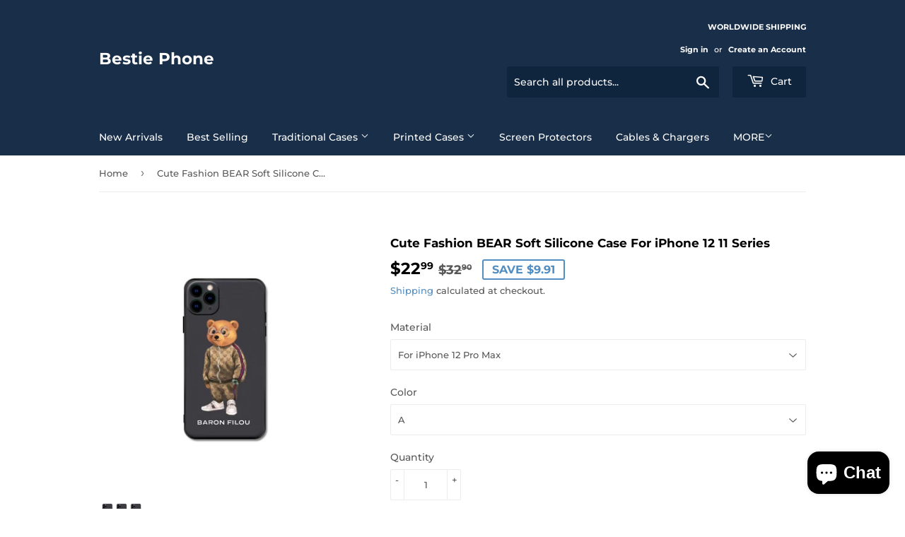

--- FILE ---
content_type: text/html; charset=utf-8
request_url: https://bestiephone.com/products/cute-fashion-bear-soft-silicone-case-for-iphone-12-11-series
body_size: 34576
content:
<!doctype html>
<html class="no-touch no-js">
<head>
  <script>(function(H){H.className=H.className.replace(/\bno-js\b/,'js')})(document.documentElement)</script>
  <!-- Basic page needs ================================================== -->
  <meta charset="utf-8">
  <meta http-equiv="X-UA-Compatible" content="IE=edge,chrome=1">

  
  <link rel="shortcut icon" href="//bestiephone.com/cdn/shop/files/Screenshot_3_32x32.png?v=1614287176" type="image/png" />
  

  <!-- Title and description ================================================== -->
  <title>
  Cute Fashion BEAR Soft Silicone Case For iPhone 12 11 Series &ndash; Bestie Phone
  </title>

  
    <meta name="description" content="">
  

  <!-- Product meta ================================================== -->
  <!-- /snippets/social-meta-tags.liquid -->




<meta property="og:site_name" content="Bestie Phone">
<meta property="og:url" content="https://bestiephone.com/products/cute-fashion-bear-soft-silicone-case-for-iphone-12-11-series">
<meta property="og:title" content="Cute Fashion BEAR Soft Silicone Case For iPhone 12 11 Series">
<meta property="og:type" content="product">
<meta property="og:description" content="Bestie Phone Store - We are providing Mobile Accessories, Phone case, Screen Protectors, Power Bank, Charger, Wireles charger, Cable charger, Car holder, Car charger for iPhones, Samsung Galaxy, Huawei, Oneplus...">

  <meta property="og:price:amount" content="22.99">
  <meta property="og:price:currency" content="USD">

<meta property="og:image" content="http://bestiephone.com/cdn/shop/products/c2abeb348e56845802d8a8183033af93_1200x1200.jpg?v=1622467515"><meta property="og:image" content="http://bestiephone.com/cdn/shop/products/d221bd36c4e79a0a7a8fe08f2802336d_1200x1200.jpg?v=1622467515"><meta property="og:image" content="http://bestiephone.com/cdn/shop/products/98cb78ba746abe82160cd41c207091ec_1200x1200.jpg?v=1622467515">
<meta property="og:image:secure_url" content="https://bestiephone.com/cdn/shop/products/c2abeb348e56845802d8a8183033af93_1200x1200.jpg?v=1622467515"><meta property="og:image:secure_url" content="https://bestiephone.com/cdn/shop/products/d221bd36c4e79a0a7a8fe08f2802336d_1200x1200.jpg?v=1622467515"><meta property="og:image:secure_url" content="https://bestiephone.com/cdn/shop/products/98cb78ba746abe82160cd41c207091ec_1200x1200.jpg?v=1622467515">


<meta name="twitter:card" content="summary_large_image">
<meta name="twitter:title" content="Cute Fashion BEAR Soft Silicone Case For iPhone 12 11 Series">
<meta name="twitter:description" content="Bestie Phone Store - We are providing Mobile Accessories, Phone case, Screen Protectors, Power Bank, Charger, Wireles charger, Cable charger, Car holder, Car charger for iPhones, Samsung Galaxy, Huawei, Oneplus...">


  <!-- Helpers ================================================== -->
  <link rel="canonical" href="https://bestiephone.com/products/cute-fashion-bear-soft-silicone-case-for-iphone-12-11-series">
  <meta name="viewport" content="width=device-width,initial-scale=1">

  <!-- CSS ================================================== -->
  <link href="//bestiephone.com/cdn/shop/t/2/assets/theme.scss.css?v=15202856284038626641764317487" rel="stylesheet" type="text/css" media="all" />

  <!-- Header hook for plugins ================================================== -->
  <script>window.performance && window.performance.mark && window.performance.mark('shopify.content_for_header.start');</script><meta name="facebook-domain-verification" content="dgldn56oo4ow2chsuxvakxa7iqzm86">
<meta name="facebook-domain-verification" content="o2741uvreh8s56lyu3lo8u1awb6m08">
<meta name="google-site-verification" content="mpNSReQr3h3D5ppi-wYloihIHsjAz8N0pMDgqoie-Fc">
<meta id="shopify-digital-wallet" name="shopify-digital-wallet" content="/46028357795/digital_wallets/dialog">
<meta name="shopify-checkout-api-token" content="206c9493309aa9a89440beb1dbccb76a">
<meta id="in-context-paypal-metadata" data-shop-id="46028357795" data-venmo-supported="true" data-environment="production" data-locale="en_US" data-paypal-v4="true" data-currency="USD">
<link rel="alternate" type="application/json+oembed" href="https://bestiephone.com/products/cute-fashion-bear-soft-silicone-case-for-iphone-12-11-series.oembed">
<script async="async" src="/checkouts/internal/preloads.js?locale=en-US"></script>
<script id="shopify-features" type="application/json">{"accessToken":"206c9493309aa9a89440beb1dbccb76a","betas":["rich-media-storefront-analytics"],"domain":"bestiephone.com","predictiveSearch":true,"shopId":46028357795,"locale":"en"}</script>
<script>var Shopify = Shopify || {};
Shopify.shop = "bestie-phone-store.myshopify.com";
Shopify.locale = "en";
Shopify.currency = {"active":"USD","rate":"1.0"};
Shopify.country = "US";
Shopify.theme = {"name":"Supply","id":108683493539,"schema_name":"Supply","schema_version":"9.0.1","theme_store_id":679,"role":"main"};
Shopify.theme.handle = "null";
Shopify.theme.style = {"id":null,"handle":null};
Shopify.cdnHost = "bestiephone.com/cdn";
Shopify.routes = Shopify.routes || {};
Shopify.routes.root = "/";</script>
<script type="module">!function(o){(o.Shopify=o.Shopify||{}).modules=!0}(window);</script>
<script>!function(o){function n(){var o=[];function n(){o.push(Array.prototype.slice.apply(arguments))}return n.q=o,n}var t=o.Shopify=o.Shopify||{};t.loadFeatures=n(),t.autoloadFeatures=n()}(window);</script>
<script id="shop-js-analytics" type="application/json">{"pageType":"product"}</script>
<script defer="defer" async type="module" src="//bestiephone.com/cdn/shopifycloud/shop-js/modules/v2/client.init-shop-cart-sync_D0dqhulL.en.esm.js"></script>
<script defer="defer" async type="module" src="//bestiephone.com/cdn/shopifycloud/shop-js/modules/v2/chunk.common_CpVO7qML.esm.js"></script>
<script type="module">
  await import("//bestiephone.com/cdn/shopifycloud/shop-js/modules/v2/client.init-shop-cart-sync_D0dqhulL.en.esm.js");
await import("//bestiephone.com/cdn/shopifycloud/shop-js/modules/v2/chunk.common_CpVO7qML.esm.js");

  window.Shopify.SignInWithShop?.initShopCartSync?.({"fedCMEnabled":true,"windoidEnabled":true});

</script>
<script id="__st">var __st={"a":46028357795,"offset":-28800,"reqid":"5ed7c68d-febb-46da-a8ca-6adb162a8411-1764799291","pageurl":"bestiephone.com\/products\/cute-fashion-bear-soft-silicone-case-for-iphone-12-11-series","u":"f137a47c24a7","p":"product","rtyp":"product","rid":7009605484707};</script>
<script>window.ShopifyPaypalV4VisibilityTracking = true;</script>
<script id="captcha-bootstrap">!function(){'use strict';const t='contact',e='account',n='new_comment',o=[[t,t],['blogs',n],['comments',n],[t,'customer']],c=[[e,'customer_login'],[e,'guest_login'],[e,'recover_customer_password'],[e,'create_customer']],r=t=>t.map((([t,e])=>`form[action*='/${t}']:not([data-nocaptcha='true']) input[name='form_type'][value='${e}']`)).join(','),a=t=>()=>t?[...document.querySelectorAll(t)].map((t=>t.form)):[];function s(){const t=[...o],e=r(t);return a(e)}const i='password',u='form_key',d=['recaptcha-v3-token','g-recaptcha-response','h-captcha-response',i],f=()=>{try{return window.sessionStorage}catch{return}},m='__shopify_v',_=t=>t.elements[u];function p(t,e,n=!1){try{const o=window.sessionStorage,c=JSON.parse(o.getItem(e)),{data:r}=function(t){const{data:e,action:n}=t;return t[m]||n?{data:e,action:n}:{data:t,action:n}}(c);for(const[e,n]of Object.entries(r))t.elements[e]&&(t.elements[e].value=n);n&&o.removeItem(e)}catch(o){console.error('form repopulation failed',{error:o})}}const l='form_type',E='cptcha';function T(t){t.dataset[E]=!0}const w=window,h=w.document,L='Shopify',v='ce_forms',y='captcha';let A=!1;((t,e)=>{const n=(g='f06e6c50-85a8-45c8-87d0-21a2b65856fe',I='https://cdn.shopify.com/shopifycloud/storefront-forms-hcaptcha/ce_storefront_forms_captcha_hcaptcha.v1.5.2.iife.js',D={infoText:'Protected by hCaptcha',privacyText:'Privacy',termsText:'Terms'},(t,e,n)=>{const o=w[L][v],c=o.bindForm;if(c)return c(t,g,e,D).then(n);var r;o.q.push([[t,g,e,D],n]),r=I,A||(h.body.append(Object.assign(h.createElement('script'),{id:'captcha-provider',async:!0,src:r})),A=!0)});var g,I,D;w[L]=w[L]||{},w[L][v]=w[L][v]||{},w[L][v].q=[],w[L][y]=w[L][y]||{},w[L][y].protect=function(t,e){n(t,void 0,e),T(t)},Object.freeze(w[L][y]),function(t,e,n,w,h,L){const[v,y,A,g]=function(t,e,n){const i=e?o:[],u=t?c:[],d=[...i,...u],f=r(d),m=r(i),_=r(d.filter((([t,e])=>n.includes(e))));return[a(f),a(m),a(_),s()]}(w,h,L),I=t=>{const e=t.target;return e instanceof HTMLFormElement?e:e&&e.form},D=t=>v().includes(t);t.addEventListener('submit',(t=>{const e=I(t);if(!e)return;const n=D(e)&&!e.dataset.hcaptchaBound&&!e.dataset.recaptchaBound,o=_(e),c=g().includes(e)&&(!o||!o.value);(n||c)&&t.preventDefault(),c&&!n&&(function(t){try{if(!f())return;!function(t){const e=f();if(!e)return;const n=_(t);if(!n)return;const o=n.value;o&&e.removeItem(o)}(t);const e=Array.from(Array(32),(()=>Math.random().toString(36)[2])).join('');!function(t,e){_(t)||t.append(Object.assign(document.createElement('input'),{type:'hidden',name:u})),t.elements[u].value=e}(t,e),function(t,e){const n=f();if(!n)return;const o=[...t.querySelectorAll(`input[type='${i}']`)].map((({name:t})=>t)),c=[...d,...o],r={};for(const[a,s]of new FormData(t).entries())c.includes(a)||(r[a]=s);n.setItem(e,JSON.stringify({[m]:1,action:t.action,data:r}))}(t,e)}catch(e){console.error('failed to persist form',e)}}(e),e.submit())}));const S=(t,e)=>{t&&!t.dataset[E]&&(n(t,e.some((e=>e===t))),T(t))};for(const o of['focusin','change'])t.addEventListener(o,(t=>{const e=I(t);D(e)&&S(e,y())}));const B=e.get('form_key'),M=e.get(l),P=B&&M;t.addEventListener('DOMContentLoaded',(()=>{const t=y();if(P)for(const e of t)e.elements[l].value===M&&p(e,B);[...new Set([...A(),...v().filter((t=>'true'===t.dataset.shopifyCaptcha))])].forEach((e=>S(e,t)))}))}(h,new URLSearchParams(w.location.search),n,t,e,['guest_login'])})(!0,!0)}();</script>
<script integrity="sha256-52AcMU7V7pcBOXWImdc/TAGTFKeNjmkeM1Pvks/DTgc=" data-source-attribution="shopify.loadfeatures" defer="defer" src="//bestiephone.com/cdn/shopifycloud/storefront/assets/storefront/load_feature-81c60534.js" crossorigin="anonymous"></script>
<script data-source-attribution="shopify.dynamic_checkout.dynamic.init">var Shopify=Shopify||{};Shopify.PaymentButton=Shopify.PaymentButton||{isStorefrontPortableWallets:!0,init:function(){window.Shopify.PaymentButton.init=function(){};var t=document.createElement("script");t.src="https://bestiephone.com/cdn/shopifycloud/portable-wallets/latest/portable-wallets.en.js",t.type="module",document.head.appendChild(t)}};
</script>
<script data-source-attribution="shopify.dynamic_checkout.buyer_consent">
  function portableWalletsHideBuyerConsent(e){var t=document.getElementById("shopify-buyer-consent"),n=document.getElementById("shopify-subscription-policy-button");t&&n&&(t.classList.add("hidden"),t.setAttribute("aria-hidden","true"),n.removeEventListener("click",e))}function portableWalletsShowBuyerConsent(e){var t=document.getElementById("shopify-buyer-consent"),n=document.getElementById("shopify-subscription-policy-button");t&&n&&(t.classList.remove("hidden"),t.removeAttribute("aria-hidden"),n.addEventListener("click",e))}window.Shopify?.PaymentButton&&(window.Shopify.PaymentButton.hideBuyerConsent=portableWalletsHideBuyerConsent,window.Shopify.PaymentButton.showBuyerConsent=portableWalletsShowBuyerConsent);
</script>
<script>
  function portableWalletsCleanup(e){e&&e.src&&console.error("Failed to load portable wallets script "+e.src);var t=document.querySelectorAll("shopify-accelerated-checkout .shopify-payment-button__skeleton, shopify-accelerated-checkout-cart .wallet-cart-button__skeleton"),e=document.getElementById("shopify-buyer-consent");for(let e=0;e<t.length;e++)t[e].remove();e&&e.remove()}function portableWalletsNotLoadedAsModule(e){e instanceof ErrorEvent&&"string"==typeof e.message&&e.message.includes("import.meta")&&"string"==typeof e.filename&&e.filename.includes("portable-wallets")&&(window.removeEventListener("error",portableWalletsNotLoadedAsModule),window.Shopify.PaymentButton.failedToLoad=e,"loading"===document.readyState?document.addEventListener("DOMContentLoaded",window.Shopify.PaymentButton.init):window.Shopify.PaymentButton.init())}window.addEventListener("error",portableWalletsNotLoadedAsModule);
</script>

<script type="module" src="https://bestiephone.com/cdn/shopifycloud/portable-wallets/latest/portable-wallets.en.js" onError="portableWalletsCleanup(this)" crossorigin="anonymous"></script>
<script nomodule>
  document.addEventListener("DOMContentLoaded", portableWalletsCleanup);
</script>

<link id="shopify-accelerated-checkout-styles" rel="stylesheet" media="screen" href="https://bestiephone.com/cdn/shopifycloud/portable-wallets/latest/accelerated-checkout-backwards-compat.css" crossorigin="anonymous">
<style id="shopify-accelerated-checkout-cart">
        #shopify-buyer-consent {
  margin-top: 1em;
  display: inline-block;
  width: 100%;
}

#shopify-buyer-consent.hidden {
  display: none;
}

#shopify-subscription-policy-button {
  background: none;
  border: none;
  padding: 0;
  text-decoration: underline;
  font-size: inherit;
  cursor: pointer;
}

#shopify-subscription-policy-button::before {
  box-shadow: none;
}

      </style>

<script>window.performance && window.performance.mark && window.performance.mark('shopify.content_for_header.end');</script>

  
  

  <script src="//bestiephone.com/cdn/shop/t/2/assets/jquery-2.2.3.min.js?v=58211863146907186831597659025" type="text/javascript"></script>

  <script src="//bestiephone.com/cdn/shop/t/2/assets/lazysizes.min.js?v=8147953233334221341597659025" async="async"></script>
  <script src="//bestiephone.com/cdn/shop/t/2/assets/vendor.js?v=106177282645720727331597659028" defer="defer"></script>
  <script src="//bestiephone.com/cdn/shop/t/2/assets/theme.js?v=88090588602936917221597659040" defer="defer"></script>



	<script>var loox_global_hash = '1714971707656';</script><style>.loox-reviews-default { max-width: 1200px; margin: 0 auto; }.loox-rating .loox-icon { color:#000000; }
:root { --lxs-rating-icon-color: #000000; }</style>
<!-- BEGIN app block: shopify://apps/pagefly-page-builder/blocks/app-embed/83e179f7-59a0-4589-8c66-c0dddf959200 -->

<!-- BEGIN app snippet: pagefly-cro-ab-testing-main -->







<script>
  ;(function () {
    const url = new URL(window.location)
    const viewParam = url.searchParams.get('view')
    if (viewParam && viewParam.includes('variant-pf-')) {
      url.searchParams.set('pf_v', viewParam)
      url.searchParams.delete('view')
      window.history.replaceState({}, '', url)
    }
  })()
</script>



<script type='module'>
  
  window.PAGEFLY_CRO = window.PAGEFLY_CRO || {}

  window.PAGEFLY_CRO['data_debug'] = {
    original_template_suffix: "all_products",
    allow_ab_test: false,
    ab_test_start_time: 0,
    ab_test_end_time: 0,
    today_date_time: 1764799292000,
  }
  window.PAGEFLY_CRO['GA4'] = { enabled: false}
</script>

<!-- END app snippet -->








  <script src='https://cdn.shopify.com/extensions/019ab8b7-b405-72b9-87ae-0de484e56781/pagefly-page-builder-200/assets/pagefly-helper.js' defer='defer'></script>

  <script src='https://cdn.shopify.com/extensions/019ab8b7-b405-72b9-87ae-0de484e56781/pagefly-page-builder-200/assets/pagefly-general-helper.js' defer='defer'></script>

  <script src='https://cdn.shopify.com/extensions/019ab8b7-b405-72b9-87ae-0de484e56781/pagefly-page-builder-200/assets/pagefly-snap-slider.js' defer='defer'></script>

  <script src='https://cdn.shopify.com/extensions/019ab8b7-b405-72b9-87ae-0de484e56781/pagefly-page-builder-200/assets/pagefly-slideshow-v3.js' defer='defer'></script>

  <script src='https://cdn.shopify.com/extensions/019ab8b7-b405-72b9-87ae-0de484e56781/pagefly-page-builder-200/assets/pagefly-slideshow-v4.js' defer='defer'></script>

  <script src='https://cdn.shopify.com/extensions/019ab8b7-b405-72b9-87ae-0de484e56781/pagefly-page-builder-200/assets/pagefly-glider.js' defer='defer'></script>

  <script src='https://cdn.shopify.com/extensions/019ab8b7-b405-72b9-87ae-0de484e56781/pagefly-page-builder-200/assets/pagefly-slideshow-v1-v2.js' defer='defer'></script>

  <script src='https://cdn.shopify.com/extensions/019ab8b7-b405-72b9-87ae-0de484e56781/pagefly-page-builder-200/assets/pagefly-product-media.js' defer='defer'></script>

  <script src='https://cdn.shopify.com/extensions/019ab8b7-b405-72b9-87ae-0de484e56781/pagefly-page-builder-200/assets/pagefly-product.js' defer='defer'></script>


<script id='pagefly-helper-data' type='application/json'>
  {
    "page_optimization": {
      "assets_prefetching": false
    },
    "elements_asset_mapper": {
      "Accordion": "https://cdn.shopify.com/extensions/019ab8b7-b405-72b9-87ae-0de484e56781/pagefly-page-builder-200/assets/pagefly-accordion.js",
      "Accordion3": "https://cdn.shopify.com/extensions/019ab8b7-b405-72b9-87ae-0de484e56781/pagefly-page-builder-200/assets/pagefly-accordion3.js",
      "CountDown": "https://cdn.shopify.com/extensions/019ab8b7-b405-72b9-87ae-0de484e56781/pagefly-page-builder-200/assets/pagefly-countdown.js",
      "GMap1": "https://cdn.shopify.com/extensions/019ab8b7-b405-72b9-87ae-0de484e56781/pagefly-page-builder-200/assets/pagefly-gmap.js",
      "GMap2": "https://cdn.shopify.com/extensions/019ab8b7-b405-72b9-87ae-0de484e56781/pagefly-page-builder-200/assets/pagefly-gmap.js",
      "GMapBasicV2": "https://cdn.shopify.com/extensions/019ab8b7-b405-72b9-87ae-0de484e56781/pagefly-page-builder-200/assets/pagefly-gmap.js",
      "GMapAdvancedV2": "https://cdn.shopify.com/extensions/019ab8b7-b405-72b9-87ae-0de484e56781/pagefly-page-builder-200/assets/pagefly-gmap.js",
      "HTML.Video": "https://cdn.shopify.com/extensions/019ab8b7-b405-72b9-87ae-0de484e56781/pagefly-page-builder-200/assets/pagefly-htmlvideo.js",
      "HTML.Video2": "https://cdn.shopify.com/extensions/019ab8b7-b405-72b9-87ae-0de484e56781/pagefly-page-builder-200/assets/pagefly-htmlvideo2.js",
      "HTML.Video3": "https://cdn.shopify.com/extensions/019ab8b7-b405-72b9-87ae-0de484e56781/pagefly-page-builder-200/assets/pagefly-htmlvideo2.js",
      "BackgroundVideo": "https://cdn.shopify.com/extensions/019ab8b7-b405-72b9-87ae-0de484e56781/pagefly-page-builder-200/assets/pagefly-htmlvideo2.js",
      "Instagram": "https://cdn.shopify.com/extensions/019ab8b7-b405-72b9-87ae-0de484e56781/pagefly-page-builder-200/assets/pagefly-instagram.js",
      "Instagram2": "https://cdn.shopify.com/extensions/019ab8b7-b405-72b9-87ae-0de484e56781/pagefly-page-builder-200/assets/pagefly-instagram.js",
      "Insta3": "https://cdn.shopify.com/extensions/019ab8b7-b405-72b9-87ae-0de484e56781/pagefly-page-builder-200/assets/pagefly-instagram3.js",
      "Tabs": "https://cdn.shopify.com/extensions/019ab8b7-b405-72b9-87ae-0de484e56781/pagefly-page-builder-200/assets/pagefly-tab.js",
      "Tabs3": "https://cdn.shopify.com/extensions/019ab8b7-b405-72b9-87ae-0de484e56781/pagefly-page-builder-200/assets/pagefly-tab3.js",
      "ProductBox": "https://cdn.shopify.com/extensions/019ab8b7-b405-72b9-87ae-0de484e56781/pagefly-page-builder-200/assets/pagefly-cart.js",
      "FBPageBox2": "https://cdn.shopify.com/extensions/019ab8b7-b405-72b9-87ae-0de484e56781/pagefly-page-builder-200/assets/pagefly-facebook.js",
      "FBLikeButton2": "https://cdn.shopify.com/extensions/019ab8b7-b405-72b9-87ae-0de484e56781/pagefly-page-builder-200/assets/pagefly-facebook.js",
      "TwitterFeed2": "https://cdn.shopify.com/extensions/019ab8b7-b405-72b9-87ae-0de484e56781/pagefly-page-builder-200/assets/pagefly-twitter.js",
      "Paragraph4": "https://cdn.shopify.com/extensions/019ab8b7-b405-72b9-87ae-0de484e56781/pagefly-page-builder-200/assets/pagefly-paragraph4.js",

      "AliReviews": "https://cdn.shopify.com/extensions/019ab8b7-b405-72b9-87ae-0de484e56781/pagefly-page-builder-200/assets/pagefly-3rd-elements.js",
      "BackInStock": "https://cdn.shopify.com/extensions/019ab8b7-b405-72b9-87ae-0de484e56781/pagefly-page-builder-200/assets/pagefly-3rd-elements.js",
      "GloboBackInStock": "https://cdn.shopify.com/extensions/019ab8b7-b405-72b9-87ae-0de484e56781/pagefly-page-builder-200/assets/pagefly-3rd-elements.js",
      "GrowaveWishlist": "https://cdn.shopify.com/extensions/019ab8b7-b405-72b9-87ae-0de484e56781/pagefly-page-builder-200/assets/pagefly-3rd-elements.js",
      "InfiniteOptionsShopPad": "https://cdn.shopify.com/extensions/019ab8b7-b405-72b9-87ae-0de484e56781/pagefly-page-builder-200/assets/pagefly-3rd-elements.js",
      "InkybayProductPersonalizer": "https://cdn.shopify.com/extensions/019ab8b7-b405-72b9-87ae-0de484e56781/pagefly-page-builder-200/assets/pagefly-3rd-elements.js",
      "LimeSpot": "https://cdn.shopify.com/extensions/019ab8b7-b405-72b9-87ae-0de484e56781/pagefly-page-builder-200/assets/pagefly-3rd-elements.js",
      "Loox": "https://cdn.shopify.com/extensions/019ab8b7-b405-72b9-87ae-0de484e56781/pagefly-page-builder-200/assets/pagefly-3rd-elements.js",
      "Opinew": "https://cdn.shopify.com/extensions/019ab8b7-b405-72b9-87ae-0de484e56781/pagefly-page-builder-200/assets/pagefly-3rd-elements.js",
      "Powr": "https://cdn.shopify.com/extensions/019ab8b7-b405-72b9-87ae-0de484e56781/pagefly-page-builder-200/assets/pagefly-3rd-elements.js",
      "ProductReviews": "https://cdn.shopify.com/extensions/019ab8b7-b405-72b9-87ae-0de484e56781/pagefly-page-builder-200/assets/pagefly-3rd-elements.js",
      "PushOwl": "https://cdn.shopify.com/extensions/019ab8b7-b405-72b9-87ae-0de484e56781/pagefly-page-builder-200/assets/pagefly-3rd-elements.js",
      "ReCharge": "https://cdn.shopify.com/extensions/019ab8b7-b405-72b9-87ae-0de484e56781/pagefly-page-builder-200/assets/pagefly-3rd-elements.js",
      "Rivyo": "https://cdn.shopify.com/extensions/019ab8b7-b405-72b9-87ae-0de484e56781/pagefly-page-builder-200/assets/pagefly-3rd-elements.js",
      "TrackingMore": "https://cdn.shopify.com/extensions/019ab8b7-b405-72b9-87ae-0de484e56781/pagefly-page-builder-200/assets/pagefly-3rd-elements.js",
      "Vitals": "https://cdn.shopify.com/extensions/019ab8b7-b405-72b9-87ae-0de484e56781/pagefly-page-builder-200/assets/pagefly-3rd-elements.js",
      "Wiser": "https://cdn.shopify.com/extensions/019ab8b7-b405-72b9-87ae-0de484e56781/pagefly-page-builder-200/assets/pagefly-3rd-elements.js"
    },
    "custom_elements_mapper": {
      "pf-click-action-element": "https://cdn.shopify.com/extensions/019ab8b7-b405-72b9-87ae-0de484e56781/pagefly-page-builder-200/assets/pagefly-click-action-element.js",
      "pf-dialog-element": "https://cdn.shopify.com/extensions/019ab8b7-b405-72b9-87ae-0de484e56781/pagefly-page-builder-200/assets/pagefly-dialog-element.js"
    }
  }
</script>


<!-- END app block --><script src="https://cdn.shopify.com/extensions/7bc9bb47-adfa-4267-963e-cadee5096caf/inbox-1252/assets/inbox-chat-loader.js" type="text/javascript" defer="defer"></script>
<link href="https://monorail-edge.shopifysvc.com" rel="dns-prefetch">
<script>(function(){if ("sendBeacon" in navigator && "performance" in window) {try {var session_token_from_headers = performance.getEntriesByType('navigation')[0].serverTiming.find(x => x.name == '_s').description;} catch {var session_token_from_headers = undefined;}var session_cookie_matches = document.cookie.match(/_shopify_s=([^;]*)/);var session_token_from_cookie = session_cookie_matches && session_cookie_matches.length === 2 ? session_cookie_matches[1] : "";var session_token = session_token_from_headers || session_token_from_cookie || "";function handle_abandonment_event(e) {var entries = performance.getEntries().filter(function(entry) {return /monorail-edge.shopifysvc.com/.test(entry.name);});if (!window.abandonment_tracked && entries.length === 0) {window.abandonment_tracked = true;var currentMs = Date.now();var navigation_start = performance.timing.navigationStart;var payload = {shop_id: 46028357795,url: window.location.href,navigation_start,duration: currentMs - navigation_start,session_token,page_type: "product"};window.navigator.sendBeacon("https://monorail-edge.shopifysvc.com/v1/produce", JSON.stringify({schema_id: "online_store_buyer_site_abandonment/1.1",payload: payload,metadata: {event_created_at_ms: currentMs,event_sent_at_ms: currentMs}}));}}window.addEventListener('pagehide', handle_abandonment_event);}}());</script>
<script id="web-pixels-manager-setup">(function e(e,d,r,n,o){if(void 0===o&&(o={}),!Boolean(null===(a=null===(i=window.Shopify)||void 0===i?void 0:i.analytics)||void 0===a?void 0:a.replayQueue)){var i,a;window.Shopify=window.Shopify||{};var t=window.Shopify;t.analytics=t.analytics||{};var s=t.analytics;s.replayQueue=[],s.publish=function(e,d,r){return s.replayQueue.push([e,d,r]),!0};try{self.performance.mark("wpm:start")}catch(e){}var l=function(){var e={modern:/Edge?\/(1{2}[4-9]|1[2-9]\d|[2-9]\d{2}|\d{4,})\.\d+(\.\d+|)|Firefox\/(1{2}[4-9]|1[2-9]\d|[2-9]\d{2}|\d{4,})\.\d+(\.\d+|)|Chrom(ium|e)\/(9{2}|\d{3,})\.\d+(\.\d+|)|(Maci|X1{2}).+ Version\/(15\.\d+|(1[6-9]|[2-9]\d|\d{3,})\.\d+)([,.]\d+|)( \(\w+\)|)( Mobile\/\w+|) Safari\/|Chrome.+OPR\/(9{2}|\d{3,})\.\d+\.\d+|(CPU[ +]OS|iPhone[ +]OS|CPU[ +]iPhone|CPU IPhone OS|CPU iPad OS)[ +]+(15[._]\d+|(1[6-9]|[2-9]\d|\d{3,})[._]\d+)([._]\d+|)|Android:?[ /-](13[3-9]|1[4-9]\d|[2-9]\d{2}|\d{4,})(\.\d+|)(\.\d+|)|Android.+Firefox\/(13[5-9]|1[4-9]\d|[2-9]\d{2}|\d{4,})\.\d+(\.\d+|)|Android.+Chrom(ium|e)\/(13[3-9]|1[4-9]\d|[2-9]\d{2}|\d{4,})\.\d+(\.\d+|)|SamsungBrowser\/([2-9]\d|\d{3,})\.\d+/,legacy:/Edge?\/(1[6-9]|[2-9]\d|\d{3,})\.\d+(\.\d+|)|Firefox\/(5[4-9]|[6-9]\d|\d{3,})\.\d+(\.\d+|)|Chrom(ium|e)\/(5[1-9]|[6-9]\d|\d{3,})\.\d+(\.\d+|)([\d.]+$|.*Safari\/(?![\d.]+ Edge\/[\d.]+$))|(Maci|X1{2}).+ Version\/(10\.\d+|(1[1-9]|[2-9]\d|\d{3,})\.\d+)([,.]\d+|)( \(\w+\)|)( Mobile\/\w+|) Safari\/|Chrome.+OPR\/(3[89]|[4-9]\d|\d{3,})\.\d+\.\d+|(CPU[ +]OS|iPhone[ +]OS|CPU[ +]iPhone|CPU IPhone OS|CPU iPad OS)[ +]+(10[._]\d+|(1[1-9]|[2-9]\d|\d{3,})[._]\d+)([._]\d+|)|Android:?[ /-](13[3-9]|1[4-9]\d|[2-9]\d{2}|\d{4,})(\.\d+|)(\.\d+|)|Mobile Safari.+OPR\/([89]\d|\d{3,})\.\d+\.\d+|Android.+Firefox\/(13[5-9]|1[4-9]\d|[2-9]\d{2}|\d{4,})\.\d+(\.\d+|)|Android.+Chrom(ium|e)\/(13[3-9]|1[4-9]\d|[2-9]\d{2}|\d{4,})\.\d+(\.\d+|)|Android.+(UC? ?Browser|UCWEB|U3)[ /]?(15\.([5-9]|\d{2,})|(1[6-9]|[2-9]\d|\d{3,})\.\d+)\.\d+|SamsungBrowser\/(5\.\d+|([6-9]|\d{2,})\.\d+)|Android.+MQ{2}Browser\/(14(\.(9|\d{2,})|)|(1[5-9]|[2-9]\d|\d{3,})(\.\d+|))(\.\d+|)|K[Aa][Ii]OS\/(3\.\d+|([4-9]|\d{2,})\.\d+)(\.\d+|)/},d=e.modern,r=e.legacy,n=navigator.userAgent;return n.match(d)?"modern":n.match(r)?"legacy":"unknown"}(),u="modern"===l?"modern":"legacy",c=(null!=n?n:{modern:"",legacy:""})[u],f=function(e){return[e.baseUrl,"/wpm","/b",e.hashVersion,"modern"===e.buildTarget?"m":"l",".js"].join("")}({baseUrl:d,hashVersion:r,buildTarget:u}),m=function(e){var d=e.version,r=e.bundleTarget,n=e.surface,o=e.pageUrl,i=e.monorailEndpoint;return{emit:function(e){var a=e.status,t=e.errorMsg,s=(new Date).getTime(),l=JSON.stringify({metadata:{event_sent_at_ms:s},events:[{schema_id:"web_pixels_manager_load/3.1",payload:{version:d,bundle_target:r,page_url:o,status:a,surface:n,error_msg:t},metadata:{event_created_at_ms:s}}]});if(!i)return console&&console.warn&&console.warn("[Web Pixels Manager] No Monorail endpoint provided, skipping logging."),!1;try{return self.navigator.sendBeacon.bind(self.navigator)(i,l)}catch(e){}var u=new XMLHttpRequest;try{return u.open("POST",i,!0),u.setRequestHeader("Content-Type","text/plain"),u.send(l),!0}catch(e){return console&&console.warn&&console.warn("[Web Pixels Manager] Got an unhandled error while logging to Monorail."),!1}}}}({version:r,bundleTarget:l,surface:e.surface,pageUrl:self.location.href,monorailEndpoint:e.monorailEndpoint});try{o.browserTarget=l,function(e){var d=e.src,r=e.async,n=void 0===r||r,o=e.onload,i=e.onerror,a=e.sri,t=e.scriptDataAttributes,s=void 0===t?{}:t,l=document.createElement("script"),u=document.querySelector("head"),c=document.querySelector("body");if(l.async=n,l.src=d,a&&(l.integrity=a,l.crossOrigin="anonymous"),s)for(var f in s)if(Object.prototype.hasOwnProperty.call(s,f))try{l.dataset[f]=s[f]}catch(e){}if(o&&l.addEventListener("load",o),i&&l.addEventListener("error",i),u)u.appendChild(l);else{if(!c)throw new Error("Did not find a head or body element to append the script");c.appendChild(l)}}({src:f,async:!0,onload:function(){if(!function(){var e,d;return Boolean(null===(d=null===(e=window.Shopify)||void 0===e?void 0:e.analytics)||void 0===d?void 0:d.initialized)}()){var d=window.webPixelsManager.init(e)||void 0;if(d){var r=window.Shopify.analytics;r.replayQueue.forEach((function(e){var r=e[0],n=e[1],o=e[2];d.publishCustomEvent(r,n,o)})),r.replayQueue=[],r.publish=d.publishCustomEvent,r.visitor=d.visitor,r.initialized=!0}}},onerror:function(){return m.emit({status:"failed",errorMsg:"".concat(f," has failed to load")})},sri:function(e){var d=/^sha384-[A-Za-z0-9+/=]+$/;return"string"==typeof e&&d.test(e)}(c)?c:"",scriptDataAttributes:o}),m.emit({status:"loading"})}catch(e){m.emit({status:"failed",errorMsg:(null==e?void 0:e.message)||"Unknown error"})}}})({shopId: 46028357795,storefrontBaseUrl: "https://bestiephone.com",extensionsBaseUrl: "https://extensions.shopifycdn.com/cdn/shopifycloud/web-pixels-manager",monorailEndpoint: "https://monorail-edge.shopifysvc.com/unstable/produce_batch",surface: "storefront-renderer",enabledBetaFlags: ["2dca8a86"],webPixelsConfigList: [{"id":"445972731","configuration":"{\"config\":\"{\\\"pixel_id\\\":\\\"G-60CW4HNPNY\\\",\\\"target_country\\\":\\\"US\\\",\\\"gtag_events\\\":[{\\\"type\\\":\\\"begin_checkout\\\",\\\"action_label\\\":\\\"G-60CW4HNPNY\\\"},{\\\"type\\\":\\\"search\\\",\\\"action_label\\\":\\\"G-60CW4HNPNY\\\"},{\\\"type\\\":\\\"view_item\\\",\\\"action_label\\\":[\\\"G-60CW4HNPNY\\\",\\\"MC-B2Q7L0BLWX\\\"]},{\\\"type\\\":\\\"purchase\\\",\\\"action_label\\\":[\\\"G-60CW4HNPNY\\\",\\\"MC-B2Q7L0BLWX\\\"]},{\\\"type\\\":\\\"page_view\\\",\\\"action_label\\\":[\\\"G-60CW4HNPNY\\\",\\\"MC-B2Q7L0BLWX\\\"]},{\\\"type\\\":\\\"add_payment_info\\\",\\\"action_label\\\":\\\"G-60CW4HNPNY\\\"},{\\\"type\\\":\\\"add_to_cart\\\",\\\"action_label\\\":\\\"G-60CW4HNPNY\\\"}],\\\"enable_monitoring_mode\\\":false}\"}","eventPayloadVersion":"v1","runtimeContext":"OPEN","scriptVersion":"b2a88bafab3e21179ed38636efcd8a93","type":"APP","apiClientId":1780363,"privacyPurposes":[],"dataSharingAdjustments":{"protectedCustomerApprovalScopes":["read_customer_address","read_customer_email","read_customer_name","read_customer_personal_data","read_customer_phone"]}},{"id":"59212027","eventPayloadVersion":"v1","runtimeContext":"LAX","scriptVersion":"1","type":"CUSTOM","privacyPurposes":["MARKETING"],"name":"Meta pixel (migrated)"},{"id":"shopify-app-pixel","configuration":"{}","eventPayloadVersion":"v1","runtimeContext":"STRICT","scriptVersion":"0450","apiClientId":"shopify-pixel","type":"APP","privacyPurposes":["ANALYTICS","MARKETING"]},{"id":"shopify-custom-pixel","eventPayloadVersion":"v1","runtimeContext":"LAX","scriptVersion":"0450","apiClientId":"shopify-pixel","type":"CUSTOM","privacyPurposes":["ANALYTICS","MARKETING"]}],isMerchantRequest: false,initData: {"shop":{"name":"Bestie Phone","paymentSettings":{"currencyCode":"USD"},"myshopifyDomain":"bestie-phone-store.myshopify.com","countryCode":"US","storefrontUrl":"https:\/\/bestiephone.com"},"customer":null,"cart":null,"checkout":null,"productVariants":[{"price":{"amount":22.99,"currencyCode":"USD"},"product":{"title":"Cute Fashion BEAR Soft Silicone Case For iPhone 12 11 Series","vendor":"Casemall Store","id":"7009605484707","untranslatedTitle":"Cute Fashion BEAR Soft Silicone Case For iPhone 12 11 Series","url":"\/products\/cute-fashion-bear-soft-silicone-case-for-iphone-12-11-series","type":"Phone Case \u0026 Covers"},"id":"40646484525219","image":{"src":"\/\/bestiephone.com\/cdn\/shop\/products\/v-A__-879142667.jpg?v=1622467515"},"sku":"14:771","title":"For iPhone 12 Pro Max \/ A","untranslatedTitle":"For iPhone 12 Pro Max \/ A"},{"price":{"amount":22.99,"currencyCode":"USD"},"product":{"title":"Cute Fashion BEAR Soft Silicone Case For iPhone 12 11 Series","vendor":"Casemall Store","id":"7009605484707","untranslatedTitle":"Cute Fashion BEAR Soft Silicone Case For iPhone 12 11 Series","url":"\/products\/cute-fashion-bear-soft-silicone-case-for-iphone-12-11-series","type":"Phone Case \u0026 Covers"},"id":"40646484557987","image":{"src":"\/\/bestiephone.com\/cdn\/shop\/products\/v-A__-879142667.jpg?v=1622467515"},"sku":"14:771","title":"For iPhone 12 Pro \/ A","untranslatedTitle":"For iPhone 12 Pro \/ A"},{"price":{"amount":22.99,"currencyCode":"USD"},"product":{"title":"Cute Fashion BEAR Soft Silicone Case For iPhone 12 11 Series","vendor":"Casemall Store","id":"7009605484707","untranslatedTitle":"Cute Fashion BEAR Soft Silicone Case For iPhone 12 11 Series","url":"\/products\/cute-fashion-bear-soft-silicone-case-for-iphone-12-11-series","type":"Phone Case \u0026 Covers"},"id":"40646484590755","image":{"src":"\/\/bestiephone.com\/cdn\/shop\/products\/v-A__-879142667.jpg?v=1622467515"},"sku":"14:771","title":"For iPhone 12 \/ A","untranslatedTitle":"For iPhone 12 \/ A"},{"price":{"amount":22.99,"currencyCode":"USD"},"product":{"title":"Cute Fashion BEAR Soft Silicone Case For iPhone 12 11 Series","vendor":"Casemall Store","id":"7009605484707","untranslatedTitle":"Cute Fashion BEAR Soft Silicone Case For iPhone 12 11 Series","url":"\/products\/cute-fashion-bear-soft-silicone-case-for-iphone-12-11-series","type":"Phone Case \u0026 Covers"},"id":"40646484623523","image":{"src":"\/\/bestiephone.com\/cdn\/shop\/products\/v-A__-879142667.jpg?v=1622467515"},"sku":"14:771","title":"For iPhone 12 Mini \/ A","untranslatedTitle":"For iPhone 12 Mini \/ A"},{"price":{"amount":22.99,"currencyCode":"USD"},"product":{"title":"Cute Fashion BEAR Soft Silicone Case For iPhone 12 11 Series","vendor":"Casemall Store","id":"7009605484707","untranslatedTitle":"Cute Fashion BEAR Soft Silicone Case For iPhone 12 11 Series","url":"\/products\/cute-fashion-bear-soft-silicone-case-for-iphone-12-11-series","type":"Phone Case \u0026 Covers"},"id":"40646484656291","image":{"src":"\/\/bestiephone.com\/cdn\/shop\/products\/v-A__-879142667.jpg?v=1622467515"},"sku":"14:771","title":"For iPhone 11 Pro Max \/ A","untranslatedTitle":"For iPhone 11 Pro Max \/ A"},{"price":{"amount":22.99,"currencyCode":"USD"},"product":{"title":"Cute Fashion BEAR Soft Silicone Case For iPhone 12 11 Series","vendor":"Casemall Store","id":"7009605484707","untranslatedTitle":"Cute Fashion BEAR Soft Silicone Case For iPhone 12 11 Series","url":"\/products\/cute-fashion-bear-soft-silicone-case-for-iphone-12-11-series","type":"Phone Case \u0026 Covers"},"id":"40646484689059","image":{"src":"\/\/bestiephone.com\/cdn\/shop\/products\/v-A__-879142667.jpg?v=1622467515"},"sku":"14:771","title":"For iPhone 11 Pro \/ A","untranslatedTitle":"For iPhone 11 Pro \/ A"},{"price":{"amount":22.99,"currencyCode":"USD"},"product":{"title":"Cute Fashion BEAR Soft Silicone Case For iPhone 12 11 Series","vendor":"Casemall Store","id":"7009605484707","untranslatedTitle":"Cute Fashion BEAR Soft Silicone Case For iPhone 12 11 Series","url":"\/products\/cute-fashion-bear-soft-silicone-case-for-iphone-12-11-series","type":"Phone Case \u0026 Covers"},"id":"40646484721827","image":{"src":"\/\/bestiephone.com\/cdn\/shop\/products\/v-A__-879142667.jpg?v=1622467515"},"sku":"14:771","title":"For iPhone 11 \/ A","untranslatedTitle":"For iPhone 11 \/ A"},{"price":{"amount":22.99,"currencyCode":"USD"},"product":{"title":"Cute Fashion BEAR Soft Silicone Case For iPhone 12 11 Series","vendor":"Casemall Store","id":"7009605484707","untranslatedTitle":"Cute Fashion BEAR Soft Silicone Case For iPhone 12 11 Series","url":"\/products\/cute-fashion-bear-soft-silicone-case-for-iphone-12-11-series","type":"Phone Case \u0026 Covers"},"id":"40646484754595","image":{"src":"\/\/bestiephone.com\/cdn\/shop\/products\/v-B__467374161.jpg?v=1622467515"},"sku":"14:193","title":"For iPhone 12 Pro Max \/ B","untranslatedTitle":"For iPhone 12 Pro Max \/ B"},{"price":{"amount":22.99,"currencyCode":"USD"},"product":{"title":"Cute Fashion BEAR Soft Silicone Case For iPhone 12 11 Series","vendor":"Casemall Store","id":"7009605484707","untranslatedTitle":"Cute Fashion BEAR Soft Silicone Case For iPhone 12 11 Series","url":"\/products\/cute-fashion-bear-soft-silicone-case-for-iphone-12-11-series","type":"Phone Case \u0026 Covers"},"id":"40646484787363","image":{"src":"\/\/bestiephone.com\/cdn\/shop\/products\/v-B__467374161.jpg?v=1622467515"},"sku":"14:193","title":"For iPhone 12 Pro \/ B","untranslatedTitle":"For iPhone 12 Pro \/ B"},{"price":{"amount":22.99,"currencyCode":"USD"},"product":{"title":"Cute Fashion BEAR Soft Silicone Case For iPhone 12 11 Series","vendor":"Casemall Store","id":"7009605484707","untranslatedTitle":"Cute Fashion BEAR Soft Silicone Case For iPhone 12 11 Series","url":"\/products\/cute-fashion-bear-soft-silicone-case-for-iphone-12-11-series","type":"Phone Case \u0026 Covers"},"id":"40646484820131","image":{"src":"\/\/bestiephone.com\/cdn\/shop\/products\/v-B__467374161.jpg?v=1622467515"},"sku":"14:193","title":"For iPhone 12 \/ B","untranslatedTitle":"For iPhone 12 \/ B"},{"price":{"amount":22.99,"currencyCode":"USD"},"product":{"title":"Cute Fashion BEAR Soft Silicone Case For iPhone 12 11 Series","vendor":"Casemall Store","id":"7009605484707","untranslatedTitle":"Cute Fashion BEAR Soft Silicone Case For iPhone 12 11 Series","url":"\/products\/cute-fashion-bear-soft-silicone-case-for-iphone-12-11-series","type":"Phone Case \u0026 Covers"},"id":"40646484852899","image":{"src":"\/\/bestiephone.com\/cdn\/shop\/products\/v-B__467374161.jpg?v=1622467515"},"sku":"14:193","title":"For iPhone 12 Mini \/ B","untranslatedTitle":"For iPhone 12 Mini \/ B"},{"price":{"amount":22.99,"currencyCode":"USD"},"product":{"title":"Cute Fashion BEAR Soft Silicone Case For iPhone 12 11 Series","vendor":"Casemall Store","id":"7009605484707","untranslatedTitle":"Cute Fashion BEAR Soft Silicone Case For iPhone 12 11 Series","url":"\/products\/cute-fashion-bear-soft-silicone-case-for-iphone-12-11-series","type":"Phone Case \u0026 Covers"},"id":"40646484885667","image":{"src":"\/\/bestiephone.com\/cdn\/shop\/products\/v-B__467374161.jpg?v=1622467515"},"sku":"14:193","title":"For iPhone 11 Pro Max \/ B","untranslatedTitle":"For iPhone 11 Pro Max \/ B"},{"price":{"amount":22.99,"currencyCode":"USD"},"product":{"title":"Cute Fashion BEAR Soft Silicone Case For iPhone 12 11 Series","vendor":"Casemall Store","id":"7009605484707","untranslatedTitle":"Cute Fashion BEAR Soft Silicone Case For iPhone 12 11 Series","url":"\/products\/cute-fashion-bear-soft-silicone-case-for-iphone-12-11-series","type":"Phone Case \u0026 Covers"},"id":"40646484918435","image":{"src":"\/\/bestiephone.com\/cdn\/shop\/products\/v-B__467374161.jpg?v=1622467515"},"sku":"14:193","title":"For iPhone 11 Pro \/ B","untranslatedTitle":"For iPhone 11 Pro \/ B"},{"price":{"amount":22.99,"currencyCode":"USD"},"product":{"title":"Cute Fashion BEAR Soft Silicone Case For iPhone 12 11 Series","vendor":"Casemall Store","id":"7009605484707","untranslatedTitle":"Cute Fashion BEAR Soft Silicone Case For iPhone 12 11 Series","url":"\/products\/cute-fashion-bear-soft-silicone-case-for-iphone-12-11-series","type":"Phone Case \u0026 Covers"},"id":"40646484951203","image":{"src":"\/\/bestiephone.com\/cdn\/shop\/products\/v-B__467374161.jpg?v=1622467515"},"sku":"14:193","title":"For iPhone 11 \/ B","untranslatedTitle":"For iPhone 11 \/ B"},{"price":{"amount":22.99,"currencyCode":"USD"},"product":{"title":"Cute Fashion BEAR Soft Silicone Case For iPhone 12 11 Series","vendor":"Casemall Store","id":"7009605484707","untranslatedTitle":"Cute Fashion BEAR Soft Silicone Case For iPhone 12 11 Series","url":"\/products\/cute-fashion-bear-soft-silicone-case-for-iphone-12-11-series","type":"Phone Case \u0026 Covers"},"id":"40646484983971","image":{"src":"\/\/bestiephone.com\/cdn\/shop\/products\/v-010__-757149781.jpg?v=1622467515"},"sku":"14:173","title":"For iPhone 12 Pro Max \/ 010","untranslatedTitle":"For iPhone 12 Pro Max \/ 010"},{"price":{"amount":22.99,"currencyCode":"USD"},"product":{"title":"Cute Fashion BEAR Soft Silicone Case For iPhone 12 11 Series","vendor":"Casemall Store","id":"7009605484707","untranslatedTitle":"Cute Fashion BEAR Soft Silicone Case For iPhone 12 11 Series","url":"\/products\/cute-fashion-bear-soft-silicone-case-for-iphone-12-11-series","type":"Phone Case \u0026 Covers"},"id":"40646485016739","image":{"src":"\/\/bestiephone.com\/cdn\/shop\/products\/v-010__-757149781.jpg?v=1622467515"},"sku":"14:173","title":"For iPhone 12 Pro \/ 010","untranslatedTitle":"For iPhone 12 Pro \/ 010"},{"price":{"amount":22.99,"currencyCode":"USD"},"product":{"title":"Cute Fashion BEAR Soft Silicone Case For iPhone 12 11 Series","vendor":"Casemall Store","id":"7009605484707","untranslatedTitle":"Cute Fashion BEAR Soft Silicone Case For iPhone 12 11 Series","url":"\/products\/cute-fashion-bear-soft-silicone-case-for-iphone-12-11-series","type":"Phone Case \u0026 Covers"},"id":"40646485049507","image":{"src":"\/\/bestiephone.com\/cdn\/shop\/products\/v-010__-757149781.jpg?v=1622467515"},"sku":"14:173","title":"For iPhone 12 \/ 010","untranslatedTitle":"For iPhone 12 \/ 010"},{"price":{"amount":22.99,"currencyCode":"USD"},"product":{"title":"Cute Fashion BEAR Soft Silicone Case For iPhone 12 11 Series","vendor":"Casemall Store","id":"7009605484707","untranslatedTitle":"Cute Fashion BEAR Soft Silicone Case For iPhone 12 11 Series","url":"\/products\/cute-fashion-bear-soft-silicone-case-for-iphone-12-11-series","type":"Phone Case \u0026 Covers"},"id":"40646485082275","image":{"src":"\/\/bestiephone.com\/cdn\/shop\/products\/v-010__-757149781.jpg?v=1622467515"},"sku":"14:173","title":"For iPhone 12 Mini \/ 010","untranslatedTitle":"For iPhone 12 Mini \/ 010"},{"price":{"amount":22.99,"currencyCode":"USD"},"product":{"title":"Cute Fashion BEAR Soft Silicone Case For iPhone 12 11 Series","vendor":"Casemall Store","id":"7009605484707","untranslatedTitle":"Cute Fashion BEAR Soft Silicone Case For iPhone 12 11 Series","url":"\/products\/cute-fashion-bear-soft-silicone-case-for-iphone-12-11-series","type":"Phone Case \u0026 Covers"},"id":"40646485115043","image":{"src":"\/\/bestiephone.com\/cdn\/shop\/products\/v-010__-757149781.jpg?v=1622467515"},"sku":"14:173","title":"For iPhone 11 Pro Max \/ 010","untranslatedTitle":"For iPhone 11 Pro Max \/ 010"},{"price":{"amount":22.99,"currencyCode":"USD"},"product":{"title":"Cute Fashion BEAR Soft Silicone Case For iPhone 12 11 Series","vendor":"Casemall Store","id":"7009605484707","untranslatedTitle":"Cute Fashion BEAR Soft Silicone Case For iPhone 12 11 Series","url":"\/products\/cute-fashion-bear-soft-silicone-case-for-iphone-12-11-series","type":"Phone Case \u0026 Covers"},"id":"40646485147811","image":{"src":"\/\/bestiephone.com\/cdn\/shop\/products\/v-010__-757149781.jpg?v=1622467515"},"sku":"14:173","title":"For iPhone 11 Pro \/ 010","untranslatedTitle":"For iPhone 11 Pro \/ 010"},{"price":{"amount":22.99,"currencyCode":"USD"},"product":{"title":"Cute Fashion BEAR Soft Silicone Case For iPhone 12 11 Series","vendor":"Casemall Store","id":"7009605484707","untranslatedTitle":"Cute Fashion BEAR Soft Silicone Case For iPhone 12 11 Series","url":"\/products\/cute-fashion-bear-soft-silicone-case-for-iphone-12-11-series","type":"Phone Case \u0026 Covers"},"id":"40646485180579","image":{"src":"\/\/bestiephone.com\/cdn\/shop\/products\/v-010__-757149781.jpg?v=1622467515"},"sku":"14:173","title":"For iPhone 11 \/ 010","untranslatedTitle":"For iPhone 11 \/ 010"},{"price":{"amount":22.99,"currencyCode":"USD"},"product":{"title":"Cute Fashion BEAR Soft Silicone Case For iPhone 12 11 Series","vendor":"Casemall Store","id":"7009605484707","untranslatedTitle":"Cute Fashion BEAR Soft Silicone Case For iPhone 12 11 Series","url":"\/products\/cute-fashion-bear-soft-silicone-case-for-iphone-12-11-series","type":"Phone Case \u0026 Covers"},"id":"40646485213347","image":{"src":"\/\/bestiephone.com\/cdn\/shop\/products\/v-09__-1644487345.jpg?v=1622467515"},"sku":"14:1254","title":"For iPhone 12 Pro Max \/ 09","untranslatedTitle":"For iPhone 12 Pro Max \/ 09"},{"price":{"amount":22.99,"currencyCode":"USD"},"product":{"title":"Cute Fashion BEAR Soft Silicone Case For iPhone 12 11 Series","vendor":"Casemall Store","id":"7009605484707","untranslatedTitle":"Cute Fashion BEAR Soft Silicone Case For iPhone 12 11 Series","url":"\/products\/cute-fashion-bear-soft-silicone-case-for-iphone-12-11-series","type":"Phone Case \u0026 Covers"},"id":"40646485246115","image":{"src":"\/\/bestiephone.com\/cdn\/shop\/products\/v-09__-1644487345.jpg?v=1622467515"},"sku":"14:1254","title":"For iPhone 12 Pro \/ 09","untranslatedTitle":"For iPhone 12 Pro \/ 09"},{"price":{"amount":22.99,"currencyCode":"USD"},"product":{"title":"Cute Fashion BEAR Soft Silicone Case For iPhone 12 11 Series","vendor":"Casemall Store","id":"7009605484707","untranslatedTitle":"Cute Fashion BEAR Soft Silicone Case For iPhone 12 11 Series","url":"\/products\/cute-fashion-bear-soft-silicone-case-for-iphone-12-11-series","type":"Phone Case \u0026 Covers"},"id":"40646485278883","image":{"src":"\/\/bestiephone.com\/cdn\/shop\/products\/v-09__-1644487345.jpg?v=1622467515"},"sku":"14:1254","title":"For iPhone 12 \/ 09","untranslatedTitle":"For iPhone 12 \/ 09"},{"price":{"amount":22.99,"currencyCode":"USD"},"product":{"title":"Cute Fashion BEAR Soft Silicone Case For iPhone 12 11 Series","vendor":"Casemall Store","id":"7009605484707","untranslatedTitle":"Cute Fashion BEAR Soft Silicone Case For iPhone 12 11 Series","url":"\/products\/cute-fashion-bear-soft-silicone-case-for-iphone-12-11-series","type":"Phone Case \u0026 Covers"},"id":"40646485311651","image":{"src":"\/\/bestiephone.com\/cdn\/shop\/products\/v-09__-1644487345.jpg?v=1622467515"},"sku":"14:1254","title":"For iPhone 12 Mini \/ 09","untranslatedTitle":"For iPhone 12 Mini \/ 09"},{"price":{"amount":22.99,"currencyCode":"USD"},"product":{"title":"Cute Fashion BEAR Soft Silicone Case For iPhone 12 11 Series","vendor":"Casemall Store","id":"7009605484707","untranslatedTitle":"Cute Fashion BEAR Soft Silicone Case For iPhone 12 11 Series","url":"\/products\/cute-fashion-bear-soft-silicone-case-for-iphone-12-11-series","type":"Phone Case \u0026 Covers"},"id":"40646485344419","image":{"src":"\/\/bestiephone.com\/cdn\/shop\/products\/v-09__-1644487345.jpg?v=1622467515"},"sku":"14:1254","title":"For iPhone 11 Pro Max \/ 09","untranslatedTitle":"For iPhone 11 Pro Max \/ 09"},{"price":{"amount":22.99,"currencyCode":"USD"},"product":{"title":"Cute Fashion BEAR Soft Silicone Case For iPhone 12 11 Series","vendor":"Casemall Store","id":"7009605484707","untranslatedTitle":"Cute Fashion BEAR Soft Silicone Case For iPhone 12 11 Series","url":"\/products\/cute-fashion-bear-soft-silicone-case-for-iphone-12-11-series","type":"Phone Case \u0026 Covers"},"id":"40646485377187","image":{"src":"\/\/bestiephone.com\/cdn\/shop\/products\/v-09__-1644487345.jpg?v=1622467515"},"sku":"14:1254","title":"For iPhone 11 Pro \/ 09","untranslatedTitle":"For iPhone 11 Pro \/ 09"},{"price":{"amount":22.99,"currencyCode":"USD"},"product":{"title":"Cute Fashion BEAR Soft Silicone Case For iPhone 12 11 Series","vendor":"Casemall Store","id":"7009605484707","untranslatedTitle":"Cute Fashion BEAR Soft Silicone Case For iPhone 12 11 Series","url":"\/products\/cute-fashion-bear-soft-silicone-case-for-iphone-12-11-series","type":"Phone Case \u0026 Covers"},"id":"40646485409955","image":{"src":"\/\/bestiephone.com\/cdn\/shop\/products\/v-09__-1644487345.jpg?v=1622467515"},"sku":"14:1254","title":"For iPhone 11 \/ 09","untranslatedTitle":"For iPhone 11 \/ 09"},{"price":{"amount":22.99,"currencyCode":"USD"},"product":{"title":"Cute Fashion BEAR Soft Silicone Case For iPhone 12 11 Series","vendor":"Casemall Store","id":"7009605484707","untranslatedTitle":"Cute Fashion BEAR Soft Silicone Case For iPhone 12 11 Series","url":"\/products\/cute-fashion-bear-soft-silicone-case-for-iphone-12-11-series","type":"Phone Case \u0026 Covers"},"id":"40646485442723","image":{"src":"\/\/bestiephone.com\/cdn\/shop\/products\/v-05__1848237422.jpg?v=1622467515"},"sku":"14:365458","title":"For iPhone 12 Pro Max \/ 05","untranslatedTitle":"For iPhone 12 Pro Max \/ 05"},{"price":{"amount":22.99,"currencyCode":"USD"},"product":{"title":"Cute Fashion BEAR Soft Silicone Case For iPhone 12 11 Series","vendor":"Casemall Store","id":"7009605484707","untranslatedTitle":"Cute Fashion BEAR Soft Silicone Case For iPhone 12 11 Series","url":"\/products\/cute-fashion-bear-soft-silicone-case-for-iphone-12-11-series","type":"Phone Case \u0026 Covers"},"id":"40646485475491","image":{"src":"\/\/bestiephone.com\/cdn\/shop\/products\/v-05__1848237422.jpg?v=1622467515"},"sku":"14:365458","title":"For iPhone 12 Pro \/ 05","untranslatedTitle":"For iPhone 12 Pro \/ 05"},{"price":{"amount":22.99,"currencyCode":"USD"},"product":{"title":"Cute Fashion BEAR Soft Silicone Case For iPhone 12 11 Series","vendor":"Casemall Store","id":"7009605484707","untranslatedTitle":"Cute Fashion BEAR Soft Silicone Case For iPhone 12 11 Series","url":"\/products\/cute-fashion-bear-soft-silicone-case-for-iphone-12-11-series","type":"Phone Case \u0026 Covers"},"id":"40646485508259","image":{"src":"\/\/bestiephone.com\/cdn\/shop\/products\/v-05__1848237422.jpg?v=1622467515"},"sku":"14:365458","title":"For iPhone 12 \/ 05","untranslatedTitle":"For iPhone 12 \/ 05"},{"price":{"amount":22.99,"currencyCode":"USD"},"product":{"title":"Cute Fashion BEAR Soft Silicone Case For iPhone 12 11 Series","vendor":"Casemall Store","id":"7009605484707","untranslatedTitle":"Cute Fashion BEAR Soft Silicone Case For iPhone 12 11 Series","url":"\/products\/cute-fashion-bear-soft-silicone-case-for-iphone-12-11-series","type":"Phone Case \u0026 Covers"},"id":"40646485541027","image":{"src":"\/\/bestiephone.com\/cdn\/shop\/products\/v-05__1848237422.jpg?v=1622467515"},"sku":"14:365458","title":"For iPhone 12 Mini \/ 05","untranslatedTitle":"For iPhone 12 Mini \/ 05"},{"price":{"amount":22.99,"currencyCode":"USD"},"product":{"title":"Cute Fashion BEAR Soft Silicone Case For iPhone 12 11 Series","vendor":"Casemall Store","id":"7009605484707","untranslatedTitle":"Cute Fashion BEAR Soft Silicone Case For iPhone 12 11 Series","url":"\/products\/cute-fashion-bear-soft-silicone-case-for-iphone-12-11-series","type":"Phone Case \u0026 Covers"},"id":"40646485573795","image":{"src":"\/\/bestiephone.com\/cdn\/shop\/products\/v-05__1848237422.jpg?v=1622467515"},"sku":"14:365458","title":"For iPhone 11 Pro Max \/ 05","untranslatedTitle":"For iPhone 11 Pro Max \/ 05"},{"price":{"amount":22.99,"currencyCode":"USD"},"product":{"title":"Cute Fashion BEAR Soft Silicone Case For iPhone 12 11 Series","vendor":"Casemall Store","id":"7009605484707","untranslatedTitle":"Cute Fashion BEAR Soft Silicone Case For iPhone 12 11 Series","url":"\/products\/cute-fashion-bear-soft-silicone-case-for-iphone-12-11-series","type":"Phone Case \u0026 Covers"},"id":"40646485606563","image":{"src":"\/\/bestiephone.com\/cdn\/shop\/products\/v-05__1848237422.jpg?v=1622467515"},"sku":"14:365458","title":"For iPhone 11 Pro \/ 05","untranslatedTitle":"For iPhone 11 Pro \/ 05"},{"price":{"amount":22.99,"currencyCode":"USD"},"product":{"title":"Cute Fashion BEAR Soft Silicone Case For iPhone 12 11 Series","vendor":"Casemall Store","id":"7009605484707","untranslatedTitle":"Cute Fashion BEAR Soft Silicone Case For iPhone 12 11 Series","url":"\/products\/cute-fashion-bear-soft-silicone-case-for-iphone-12-11-series","type":"Phone Case \u0026 Covers"},"id":"40646485639331","image":{"src":"\/\/bestiephone.com\/cdn\/shop\/products\/v-05__1848237422.jpg?v=1622467515"},"sku":"14:365458","title":"For iPhone 11 \/ 05","untranslatedTitle":"For iPhone 11 \/ 05"},{"price":{"amount":22.99,"currencyCode":"USD"},"product":{"title":"Cute Fashion BEAR Soft Silicone Case For iPhone 12 11 Series","vendor":"Casemall Store","id":"7009605484707","untranslatedTitle":"Cute Fashion BEAR Soft Silicone Case For iPhone 12 11 Series","url":"\/products\/cute-fashion-bear-soft-silicone-case-for-iphone-12-11-series","type":"Phone Case \u0026 Covers"},"id":"40646485672099","image":{"src":"\/\/bestiephone.com\/cdn\/shop\/products\/v-014__572448405.jpg?v=1622467515"},"sku":"14:100018786","title":"For iPhone 12 Pro Max \/ 014","untranslatedTitle":"For iPhone 12 Pro Max \/ 014"},{"price":{"amount":22.99,"currencyCode":"USD"},"product":{"title":"Cute Fashion BEAR Soft Silicone Case For iPhone 12 11 Series","vendor":"Casemall Store","id":"7009605484707","untranslatedTitle":"Cute Fashion BEAR Soft Silicone Case For iPhone 12 11 Series","url":"\/products\/cute-fashion-bear-soft-silicone-case-for-iphone-12-11-series","type":"Phone Case \u0026 Covers"},"id":"40646485704867","image":{"src":"\/\/bestiephone.com\/cdn\/shop\/products\/v-014__572448405.jpg?v=1622467515"},"sku":"14:100018786","title":"For iPhone 12 Pro \/ 014","untranslatedTitle":"For iPhone 12 Pro \/ 014"},{"price":{"amount":22.99,"currencyCode":"USD"},"product":{"title":"Cute Fashion BEAR Soft Silicone Case For iPhone 12 11 Series","vendor":"Casemall Store","id":"7009605484707","untranslatedTitle":"Cute Fashion BEAR Soft Silicone Case For iPhone 12 11 Series","url":"\/products\/cute-fashion-bear-soft-silicone-case-for-iphone-12-11-series","type":"Phone Case \u0026 Covers"},"id":"40646485737635","image":{"src":"\/\/bestiephone.com\/cdn\/shop\/products\/v-014__572448405.jpg?v=1622467515"},"sku":"14:100018786","title":"For iPhone 12 \/ 014","untranslatedTitle":"For iPhone 12 \/ 014"},{"price":{"amount":22.99,"currencyCode":"USD"},"product":{"title":"Cute Fashion BEAR Soft Silicone Case For iPhone 12 11 Series","vendor":"Casemall Store","id":"7009605484707","untranslatedTitle":"Cute Fashion BEAR Soft Silicone Case For iPhone 12 11 Series","url":"\/products\/cute-fashion-bear-soft-silicone-case-for-iphone-12-11-series","type":"Phone Case \u0026 Covers"},"id":"40646485770403","image":{"src":"\/\/bestiephone.com\/cdn\/shop\/products\/v-014__572448405.jpg?v=1622467515"},"sku":"14:100018786","title":"For iPhone 12 Mini \/ 014","untranslatedTitle":"For iPhone 12 Mini \/ 014"},{"price":{"amount":22.99,"currencyCode":"USD"},"product":{"title":"Cute Fashion BEAR Soft Silicone Case For iPhone 12 11 Series","vendor":"Casemall Store","id":"7009605484707","untranslatedTitle":"Cute Fashion BEAR Soft Silicone Case For iPhone 12 11 Series","url":"\/products\/cute-fashion-bear-soft-silicone-case-for-iphone-12-11-series","type":"Phone Case \u0026 Covers"},"id":"40646485803171","image":{"src":"\/\/bestiephone.com\/cdn\/shop\/products\/v-014__572448405.jpg?v=1622467515"},"sku":"14:100018786","title":"For iPhone 11 Pro Max \/ 014","untranslatedTitle":"For iPhone 11 Pro Max \/ 014"},{"price":{"amount":22.99,"currencyCode":"USD"},"product":{"title":"Cute Fashion BEAR Soft Silicone Case For iPhone 12 11 Series","vendor":"Casemall Store","id":"7009605484707","untranslatedTitle":"Cute Fashion BEAR Soft Silicone Case For iPhone 12 11 Series","url":"\/products\/cute-fashion-bear-soft-silicone-case-for-iphone-12-11-series","type":"Phone Case \u0026 Covers"},"id":"40646485835939","image":{"src":"\/\/bestiephone.com\/cdn\/shop\/products\/v-014__572448405.jpg?v=1622467515"},"sku":"14:100018786","title":"For iPhone 11 Pro \/ 014","untranslatedTitle":"For iPhone 11 Pro \/ 014"},{"price":{"amount":22.99,"currencyCode":"USD"},"product":{"title":"Cute Fashion BEAR Soft Silicone Case For iPhone 12 11 Series","vendor":"Casemall Store","id":"7009605484707","untranslatedTitle":"Cute Fashion BEAR Soft Silicone Case For iPhone 12 11 Series","url":"\/products\/cute-fashion-bear-soft-silicone-case-for-iphone-12-11-series","type":"Phone Case \u0026 Covers"},"id":"40646485868707","image":{"src":"\/\/bestiephone.com\/cdn\/shop\/products\/v-014__572448405.jpg?v=1622467515"},"sku":"14:100018786","title":"For iPhone 11 \/ 014","untranslatedTitle":"For iPhone 11 \/ 014"},{"price":{"amount":22.99,"currencyCode":"USD"},"product":{"title":"Cute Fashion BEAR Soft Silicone Case For iPhone 12 11 Series","vendor":"Casemall Store","id":"7009605484707","untranslatedTitle":"Cute Fashion BEAR Soft Silicone Case For iPhone 12 11 Series","url":"\/products\/cute-fashion-bear-soft-silicone-case-for-iphone-12-11-series","type":"Phone Case \u0026 Covers"},"id":"40646485901475","image":{"src":"\/\/bestiephone.com\/cdn\/shop\/products\/v-012__-553903472.jpg?v=1622467515"},"sku":"14:350850","title":"For iPhone 12 Pro Max \/ 012","untranslatedTitle":"For iPhone 12 Pro Max \/ 012"},{"price":{"amount":22.99,"currencyCode":"USD"},"product":{"title":"Cute Fashion BEAR Soft Silicone Case For iPhone 12 11 Series","vendor":"Casemall Store","id":"7009605484707","untranslatedTitle":"Cute Fashion BEAR Soft Silicone Case For iPhone 12 11 Series","url":"\/products\/cute-fashion-bear-soft-silicone-case-for-iphone-12-11-series","type":"Phone Case \u0026 Covers"},"id":"40646485934243","image":{"src":"\/\/bestiephone.com\/cdn\/shop\/products\/v-012__-553903472.jpg?v=1622467515"},"sku":"14:350850","title":"For iPhone 12 Pro \/ 012","untranslatedTitle":"For iPhone 12 Pro \/ 012"},{"price":{"amount":22.99,"currencyCode":"USD"},"product":{"title":"Cute Fashion BEAR Soft Silicone Case For iPhone 12 11 Series","vendor":"Casemall Store","id":"7009605484707","untranslatedTitle":"Cute Fashion BEAR Soft Silicone Case For iPhone 12 11 Series","url":"\/products\/cute-fashion-bear-soft-silicone-case-for-iphone-12-11-series","type":"Phone Case \u0026 Covers"},"id":"40646485967011","image":{"src":"\/\/bestiephone.com\/cdn\/shop\/products\/v-012__-553903472.jpg?v=1622467515"},"sku":"14:350850","title":"For iPhone 12 \/ 012","untranslatedTitle":"For iPhone 12 \/ 012"},{"price":{"amount":22.99,"currencyCode":"USD"},"product":{"title":"Cute Fashion BEAR Soft Silicone Case For iPhone 12 11 Series","vendor":"Casemall Store","id":"7009605484707","untranslatedTitle":"Cute Fashion BEAR Soft Silicone Case For iPhone 12 11 Series","url":"\/products\/cute-fashion-bear-soft-silicone-case-for-iphone-12-11-series","type":"Phone Case \u0026 Covers"},"id":"40646485999779","image":{"src":"\/\/bestiephone.com\/cdn\/shop\/products\/v-012__-553903472.jpg?v=1622467515"},"sku":"14:350850","title":"For iPhone 12 Mini \/ 012","untranslatedTitle":"For iPhone 12 Mini \/ 012"},{"price":{"amount":22.99,"currencyCode":"USD"},"product":{"title":"Cute Fashion BEAR Soft Silicone Case For iPhone 12 11 Series","vendor":"Casemall Store","id":"7009605484707","untranslatedTitle":"Cute Fashion BEAR Soft Silicone Case For iPhone 12 11 Series","url":"\/products\/cute-fashion-bear-soft-silicone-case-for-iphone-12-11-series","type":"Phone Case \u0026 Covers"},"id":"40646486032547","image":{"src":"\/\/bestiephone.com\/cdn\/shop\/products\/v-012__-553903472.jpg?v=1622467515"},"sku":"14:350850","title":"For iPhone 11 Pro Max \/ 012","untranslatedTitle":"For iPhone 11 Pro Max \/ 012"},{"price":{"amount":22.99,"currencyCode":"USD"},"product":{"title":"Cute Fashion BEAR Soft Silicone Case For iPhone 12 11 Series","vendor":"Casemall Store","id":"7009605484707","untranslatedTitle":"Cute Fashion BEAR Soft Silicone Case For iPhone 12 11 Series","url":"\/products\/cute-fashion-bear-soft-silicone-case-for-iphone-12-11-series","type":"Phone Case \u0026 Covers"},"id":"40646486065315","image":{"src":"\/\/bestiephone.com\/cdn\/shop\/products\/v-012__-553903472.jpg?v=1622467515"},"sku":"14:350850","title":"For iPhone 11 Pro \/ 012","untranslatedTitle":"For iPhone 11 Pro \/ 012"},{"price":{"amount":22.99,"currencyCode":"USD"},"product":{"title":"Cute Fashion BEAR Soft Silicone Case For iPhone 12 11 Series","vendor":"Casemall Store","id":"7009605484707","untranslatedTitle":"Cute Fashion BEAR Soft Silicone Case For iPhone 12 11 Series","url":"\/products\/cute-fashion-bear-soft-silicone-case-for-iphone-12-11-series","type":"Phone Case \u0026 Covers"},"id":"40646486098083","image":{"src":"\/\/bestiephone.com\/cdn\/shop\/products\/v-012__-553903472.jpg?v=1622467515"},"sku":"14:350850","title":"For iPhone 11 \/ 012","untranslatedTitle":"For iPhone 11 \/ 012"},{"price":{"amount":22.99,"currencyCode":"USD"},"product":{"title":"Cute Fashion BEAR Soft Silicone Case For iPhone 12 11 Series","vendor":"Casemall Store","id":"7009605484707","untranslatedTitle":"Cute Fashion BEAR Soft Silicone Case For iPhone 12 11 Series","url":"\/products\/cute-fashion-bear-soft-silicone-case-for-iphone-12-11-series","type":"Phone Case \u0026 Covers"},"id":"40646486130851","image":{"src":"\/\/bestiephone.com\/cdn\/shop\/products\/v-015__-333425671.jpg?v=1622467515"},"sku":"14:691","title":"For iPhone 12 Pro Max \/ 015","untranslatedTitle":"For iPhone 12 Pro Max \/ 015"},{"price":{"amount":22.99,"currencyCode":"USD"},"product":{"title":"Cute Fashion BEAR Soft Silicone Case For iPhone 12 11 Series","vendor":"Casemall Store","id":"7009605484707","untranslatedTitle":"Cute Fashion BEAR Soft Silicone Case For iPhone 12 11 Series","url":"\/products\/cute-fashion-bear-soft-silicone-case-for-iphone-12-11-series","type":"Phone Case \u0026 Covers"},"id":"40646486163619","image":{"src":"\/\/bestiephone.com\/cdn\/shop\/products\/v-015__-333425671.jpg?v=1622467515"},"sku":"14:691","title":"For iPhone 12 Pro \/ 015","untranslatedTitle":"For iPhone 12 Pro \/ 015"},{"price":{"amount":22.99,"currencyCode":"USD"},"product":{"title":"Cute Fashion BEAR Soft Silicone Case For iPhone 12 11 Series","vendor":"Casemall Store","id":"7009605484707","untranslatedTitle":"Cute Fashion BEAR Soft Silicone Case For iPhone 12 11 Series","url":"\/products\/cute-fashion-bear-soft-silicone-case-for-iphone-12-11-series","type":"Phone Case \u0026 Covers"},"id":"40646486196387","image":{"src":"\/\/bestiephone.com\/cdn\/shop\/products\/v-015__-333425671.jpg?v=1622467515"},"sku":"14:691","title":"For iPhone 12 \/ 015","untranslatedTitle":"For iPhone 12 \/ 015"},{"price":{"amount":22.99,"currencyCode":"USD"},"product":{"title":"Cute Fashion BEAR Soft Silicone Case For iPhone 12 11 Series","vendor":"Casemall Store","id":"7009605484707","untranslatedTitle":"Cute Fashion BEAR Soft Silicone Case For iPhone 12 11 Series","url":"\/products\/cute-fashion-bear-soft-silicone-case-for-iphone-12-11-series","type":"Phone Case \u0026 Covers"},"id":"40646486229155","image":{"src":"\/\/bestiephone.com\/cdn\/shop\/products\/v-015__-333425671.jpg?v=1622467515"},"sku":"14:691","title":"For iPhone 12 Mini \/ 015","untranslatedTitle":"For iPhone 12 Mini \/ 015"},{"price":{"amount":22.99,"currencyCode":"USD"},"product":{"title":"Cute Fashion BEAR Soft Silicone Case For iPhone 12 11 Series","vendor":"Casemall Store","id":"7009605484707","untranslatedTitle":"Cute Fashion BEAR Soft Silicone Case For iPhone 12 11 Series","url":"\/products\/cute-fashion-bear-soft-silicone-case-for-iphone-12-11-series","type":"Phone Case \u0026 Covers"},"id":"40646486261923","image":{"src":"\/\/bestiephone.com\/cdn\/shop\/products\/v-015__-333425671.jpg?v=1622467515"},"sku":"14:691","title":"For iPhone 11 Pro Max \/ 015","untranslatedTitle":"For iPhone 11 Pro Max \/ 015"},{"price":{"amount":22.99,"currencyCode":"USD"},"product":{"title":"Cute Fashion BEAR Soft Silicone Case For iPhone 12 11 Series","vendor":"Casemall Store","id":"7009605484707","untranslatedTitle":"Cute Fashion BEAR Soft Silicone Case For iPhone 12 11 Series","url":"\/products\/cute-fashion-bear-soft-silicone-case-for-iphone-12-11-series","type":"Phone Case \u0026 Covers"},"id":"40646486294691","image":{"src":"\/\/bestiephone.com\/cdn\/shop\/products\/v-015__-333425671.jpg?v=1622467515"},"sku":"14:691","title":"For iPhone 11 Pro \/ 015","untranslatedTitle":"For iPhone 11 Pro \/ 015"},{"price":{"amount":22.99,"currencyCode":"USD"},"product":{"title":"Cute Fashion BEAR Soft Silicone Case For iPhone 12 11 Series","vendor":"Casemall Store","id":"7009605484707","untranslatedTitle":"Cute Fashion BEAR Soft Silicone Case For iPhone 12 11 Series","url":"\/products\/cute-fashion-bear-soft-silicone-case-for-iphone-12-11-series","type":"Phone Case \u0026 Covers"},"id":"40646486327459","image":{"src":"\/\/bestiephone.com\/cdn\/shop\/products\/v-015__-333425671.jpg?v=1622467515"},"sku":"14:691","title":"For iPhone 11 \/ 015","untranslatedTitle":"For iPhone 11 \/ 015"},{"price":{"amount":22.99,"currencyCode":"USD"},"product":{"title":"Cute Fashion BEAR Soft Silicone Case For iPhone 12 11 Series","vendor":"Casemall Store","id":"7009605484707","untranslatedTitle":"Cute Fashion BEAR Soft Silicone Case For iPhone 12 11 Series","url":"\/products\/cute-fashion-bear-soft-silicone-case-for-iphone-12-11-series","type":"Phone Case \u0026 Covers"},"id":"40646486360227","image":{"src":"\/\/bestiephone.com\/cdn\/shop\/products\/v-013__971354023.jpg?v=1622467515"},"sku":"14:200004890","title":"For iPhone 12 Pro Max \/ 013","untranslatedTitle":"For iPhone 12 Pro Max \/ 013"},{"price":{"amount":22.99,"currencyCode":"USD"},"product":{"title":"Cute Fashion BEAR Soft Silicone Case For iPhone 12 11 Series","vendor":"Casemall Store","id":"7009605484707","untranslatedTitle":"Cute Fashion BEAR Soft Silicone Case For iPhone 12 11 Series","url":"\/products\/cute-fashion-bear-soft-silicone-case-for-iphone-12-11-series","type":"Phone Case \u0026 Covers"},"id":"40646486392995","image":{"src":"\/\/bestiephone.com\/cdn\/shop\/products\/v-013__971354023.jpg?v=1622467515"},"sku":"14:200004890","title":"For iPhone 12 Pro \/ 013","untranslatedTitle":"For iPhone 12 Pro \/ 013"},{"price":{"amount":22.99,"currencyCode":"USD"},"product":{"title":"Cute Fashion BEAR Soft Silicone Case For iPhone 12 11 Series","vendor":"Casemall Store","id":"7009605484707","untranslatedTitle":"Cute Fashion BEAR Soft Silicone Case For iPhone 12 11 Series","url":"\/products\/cute-fashion-bear-soft-silicone-case-for-iphone-12-11-series","type":"Phone Case \u0026 Covers"},"id":"40646486425763","image":{"src":"\/\/bestiephone.com\/cdn\/shop\/products\/v-013__971354023.jpg?v=1622467515"},"sku":"14:200004890","title":"For iPhone 12 \/ 013","untranslatedTitle":"For iPhone 12 \/ 013"},{"price":{"amount":22.99,"currencyCode":"USD"},"product":{"title":"Cute Fashion BEAR Soft Silicone Case For iPhone 12 11 Series","vendor":"Casemall Store","id":"7009605484707","untranslatedTitle":"Cute Fashion BEAR Soft Silicone Case For iPhone 12 11 Series","url":"\/products\/cute-fashion-bear-soft-silicone-case-for-iphone-12-11-series","type":"Phone Case \u0026 Covers"},"id":"40646486458531","image":{"src":"\/\/bestiephone.com\/cdn\/shop\/products\/v-013__971354023.jpg?v=1622467515"},"sku":"14:200004890","title":"For iPhone 12 Mini \/ 013","untranslatedTitle":"For iPhone 12 Mini \/ 013"},{"price":{"amount":22.99,"currencyCode":"USD"},"product":{"title":"Cute Fashion BEAR Soft Silicone Case For iPhone 12 11 Series","vendor":"Casemall Store","id":"7009605484707","untranslatedTitle":"Cute Fashion BEAR Soft Silicone Case For iPhone 12 11 Series","url":"\/products\/cute-fashion-bear-soft-silicone-case-for-iphone-12-11-series","type":"Phone Case \u0026 Covers"},"id":"40646486491299","image":{"src":"\/\/bestiephone.com\/cdn\/shop\/products\/v-013__971354023.jpg?v=1622467515"},"sku":"14:200004890","title":"For iPhone 11 Pro Max \/ 013","untranslatedTitle":"For iPhone 11 Pro Max \/ 013"},{"price":{"amount":22.99,"currencyCode":"USD"},"product":{"title":"Cute Fashion BEAR Soft Silicone Case For iPhone 12 11 Series","vendor":"Casemall Store","id":"7009605484707","untranslatedTitle":"Cute Fashion BEAR Soft Silicone Case For iPhone 12 11 Series","url":"\/products\/cute-fashion-bear-soft-silicone-case-for-iphone-12-11-series","type":"Phone Case \u0026 Covers"},"id":"40646486524067","image":{"src":"\/\/bestiephone.com\/cdn\/shop\/products\/v-013__971354023.jpg?v=1622467515"},"sku":"14:200004890","title":"For iPhone 11 Pro \/ 013","untranslatedTitle":"For iPhone 11 Pro \/ 013"},{"price":{"amount":22.99,"currencyCode":"USD"},"product":{"title":"Cute Fashion BEAR Soft Silicone Case For iPhone 12 11 Series","vendor":"Casemall Store","id":"7009605484707","untranslatedTitle":"Cute Fashion BEAR Soft Silicone Case For iPhone 12 11 Series","url":"\/products\/cute-fashion-bear-soft-silicone-case-for-iphone-12-11-series","type":"Phone Case \u0026 Covers"},"id":"40646486556835","image":{"src":"\/\/bestiephone.com\/cdn\/shop\/products\/v-013__971354023.jpg?v=1622467515"},"sku":"14:200004890","title":"For iPhone 11 \/ 013","untranslatedTitle":"For iPhone 11 \/ 013"},{"price":{"amount":22.99,"currencyCode":"USD"},"product":{"title":"Cute Fashion BEAR Soft Silicone Case For iPhone 12 11 Series","vendor":"Casemall Store","id":"7009605484707","untranslatedTitle":"Cute Fashion BEAR Soft Silicone Case For iPhone 12 11 Series","url":"\/products\/cute-fashion-bear-soft-silicone-case-for-iphone-12-11-series","type":"Phone Case \u0026 Covers"},"id":"40646486589603","image":{"src":"\/\/bestiephone.com\/cdn\/shop\/products\/v-017__529571089.jpg?v=1622467515"},"sku":"14:175","title":"For iPhone 12 Pro Max \/ 017","untranslatedTitle":"For iPhone 12 Pro Max \/ 017"},{"price":{"amount":22.99,"currencyCode":"USD"},"product":{"title":"Cute Fashion BEAR Soft Silicone Case For iPhone 12 11 Series","vendor":"Casemall Store","id":"7009605484707","untranslatedTitle":"Cute Fashion BEAR Soft Silicone Case For iPhone 12 11 Series","url":"\/products\/cute-fashion-bear-soft-silicone-case-for-iphone-12-11-series","type":"Phone Case \u0026 Covers"},"id":"40646486622371","image":{"src":"\/\/bestiephone.com\/cdn\/shop\/products\/v-017__529571089.jpg?v=1622467515"},"sku":"14:175","title":"For iPhone 12 Pro \/ 017","untranslatedTitle":"For iPhone 12 Pro \/ 017"},{"price":{"amount":22.99,"currencyCode":"USD"},"product":{"title":"Cute Fashion BEAR Soft Silicone Case For iPhone 12 11 Series","vendor":"Casemall Store","id":"7009605484707","untranslatedTitle":"Cute Fashion BEAR Soft Silicone Case For iPhone 12 11 Series","url":"\/products\/cute-fashion-bear-soft-silicone-case-for-iphone-12-11-series","type":"Phone Case \u0026 Covers"},"id":"40646486655139","image":{"src":"\/\/bestiephone.com\/cdn\/shop\/products\/v-017__529571089.jpg?v=1622467515"},"sku":"14:175","title":"For iPhone 12 \/ 017","untranslatedTitle":"For iPhone 12 \/ 017"},{"price":{"amount":22.99,"currencyCode":"USD"},"product":{"title":"Cute Fashion BEAR Soft Silicone Case For iPhone 12 11 Series","vendor":"Casemall Store","id":"7009605484707","untranslatedTitle":"Cute Fashion BEAR Soft Silicone Case For iPhone 12 11 Series","url":"\/products\/cute-fashion-bear-soft-silicone-case-for-iphone-12-11-series","type":"Phone Case \u0026 Covers"},"id":"40646486687907","image":{"src":"\/\/bestiephone.com\/cdn\/shop\/products\/v-017__529571089.jpg?v=1622467515"},"sku":"14:175","title":"For iPhone 12 Mini \/ 017","untranslatedTitle":"For iPhone 12 Mini \/ 017"},{"price":{"amount":22.99,"currencyCode":"USD"},"product":{"title":"Cute Fashion BEAR Soft Silicone Case For iPhone 12 11 Series","vendor":"Casemall Store","id":"7009605484707","untranslatedTitle":"Cute Fashion BEAR Soft Silicone Case For iPhone 12 11 Series","url":"\/products\/cute-fashion-bear-soft-silicone-case-for-iphone-12-11-series","type":"Phone Case \u0026 Covers"},"id":"40646486720675","image":{"src":"\/\/bestiephone.com\/cdn\/shop\/products\/v-017__529571089.jpg?v=1622467515"},"sku":"14:175","title":"For iPhone 11 Pro Max \/ 017","untranslatedTitle":"For iPhone 11 Pro Max \/ 017"},{"price":{"amount":22.99,"currencyCode":"USD"},"product":{"title":"Cute Fashion BEAR Soft Silicone Case For iPhone 12 11 Series","vendor":"Casemall Store","id":"7009605484707","untranslatedTitle":"Cute Fashion BEAR Soft Silicone Case For iPhone 12 11 Series","url":"\/products\/cute-fashion-bear-soft-silicone-case-for-iphone-12-11-series","type":"Phone Case \u0026 Covers"},"id":"40646486753443","image":{"src":"\/\/bestiephone.com\/cdn\/shop\/products\/v-017__529571089.jpg?v=1622467515"},"sku":"14:175","title":"For iPhone 11 Pro \/ 017","untranslatedTitle":"For iPhone 11 Pro \/ 017"},{"price":{"amount":22.99,"currencyCode":"USD"},"product":{"title":"Cute Fashion BEAR Soft Silicone Case For iPhone 12 11 Series","vendor":"Casemall Store","id":"7009605484707","untranslatedTitle":"Cute Fashion BEAR Soft Silicone Case For iPhone 12 11 Series","url":"\/products\/cute-fashion-bear-soft-silicone-case-for-iphone-12-11-series","type":"Phone Case \u0026 Covers"},"id":"40646486786211","image":{"src":"\/\/bestiephone.com\/cdn\/shop\/products\/v-017__529571089.jpg?v=1622467515"},"sku":"14:175","title":"For iPhone 11 \/ 017","untranslatedTitle":"For iPhone 11 \/ 017"},{"price":{"amount":22.99,"currencyCode":"USD"},"product":{"title":"Cute Fashion BEAR Soft Silicone Case For iPhone 12 11 Series","vendor":"Casemall Store","id":"7009605484707","untranslatedTitle":"Cute Fashion BEAR Soft Silicone Case For iPhone 12 11 Series","url":"\/products\/cute-fashion-bear-soft-silicone-case-for-iphone-12-11-series","type":"Phone Case \u0026 Covers"},"id":"40646486818979","image":{"src":"\/\/bestiephone.com\/cdn\/shop\/products\/v-020__700469697.jpg?v=1622467515"},"sku":"14:200004889","title":"For iPhone 12 Pro Max \/ 020","untranslatedTitle":"For iPhone 12 Pro Max \/ 020"},{"price":{"amount":22.99,"currencyCode":"USD"},"product":{"title":"Cute Fashion BEAR Soft Silicone Case For iPhone 12 11 Series","vendor":"Casemall Store","id":"7009605484707","untranslatedTitle":"Cute Fashion BEAR Soft Silicone Case For iPhone 12 11 Series","url":"\/products\/cute-fashion-bear-soft-silicone-case-for-iphone-12-11-series","type":"Phone Case \u0026 Covers"},"id":"40646486851747","image":{"src":"\/\/bestiephone.com\/cdn\/shop\/products\/v-020__700469697.jpg?v=1622467515"},"sku":"14:200004889","title":"For iPhone 12 Pro \/ 020","untranslatedTitle":"For iPhone 12 Pro \/ 020"},{"price":{"amount":22.99,"currencyCode":"USD"},"product":{"title":"Cute Fashion BEAR Soft Silicone Case For iPhone 12 11 Series","vendor":"Casemall Store","id":"7009605484707","untranslatedTitle":"Cute Fashion BEAR Soft Silicone Case For iPhone 12 11 Series","url":"\/products\/cute-fashion-bear-soft-silicone-case-for-iphone-12-11-series","type":"Phone Case \u0026 Covers"},"id":"40646486884515","image":{"src":"\/\/bestiephone.com\/cdn\/shop\/products\/v-020__700469697.jpg?v=1622467515"},"sku":"14:200004889","title":"For iPhone 12 \/ 020","untranslatedTitle":"For iPhone 12 \/ 020"},{"price":{"amount":22.99,"currencyCode":"USD"},"product":{"title":"Cute Fashion BEAR Soft Silicone Case For iPhone 12 11 Series","vendor":"Casemall Store","id":"7009605484707","untranslatedTitle":"Cute Fashion BEAR Soft Silicone Case For iPhone 12 11 Series","url":"\/products\/cute-fashion-bear-soft-silicone-case-for-iphone-12-11-series","type":"Phone Case \u0026 Covers"},"id":"40646486917283","image":{"src":"\/\/bestiephone.com\/cdn\/shop\/products\/v-020__700469697.jpg?v=1622467515"},"sku":"14:200004889","title":"For iPhone 12 Mini \/ 020","untranslatedTitle":"For iPhone 12 Mini \/ 020"},{"price":{"amount":22.99,"currencyCode":"USD"},"product":{"title":"Cute Fashion BEAR Soft Silicone Case For iPhone 12 11 Series","vendor":"Casemall Store","id":"7009605484707","untranslatedTitle":"Cute Fashion BEAR Soft Silicone Case For iPhone 12 11 Series","url":"\/products\/cute-fashion-bear-soft-silicone-case-for-iphone-12-11-series","type":"Phone Case \u0026 Covers"},"id":"40646486950051","image":{"src":"\/\/bestiephone.com\/cdn\/shop\/products\/v-020__700469697.jpg?v=1622467515"},"sku":"14:200004889","title":"For iPhone 11 Pro Max \/ 020","untranslatedTitle":"For iPhone 11 Pro Max \/ 020"},{"price":{"amount":22.99,"currencyCode":"USD"},"product":{"title":"Cute Fashion BEAR Soft Silicone Case For iPhone 12 11 Series","vendor":"Casemall Store","id":"7009605484707","untranslatedTitle":"Cute Fashion BEAR Soft Silicone Case For iPhone 12 11 Series","url":"\/products\/cute-fashion-bear-soft-silicone-case-for-iphone-12-11-series","type":"Phone Case \u0026 Covers"},"id":"40646486982819","image":{"src":"\/\/bestiephone.com\/cdn\/shop\/products\/v-020__700469697.jpg?v=1622467515"},"sku":"14:200004889","title":"For iPhone 11 Pro \/ 020","untranslatedTitle":"For iPhone 11 Pro \/ 020"},{"price":{"amount":22.99,"currencyCode":"USD"},"product":{"title":"Cute Fashion BEAR Soft Silicone Case For iPhone 12 11 Series","vendor":"Casemall Store","id":"7009605484707","untranslatedTitle":"Cute Fashion BEAR Soft Silicone Case For iPhone 12 11 Series","url":"\/products\/cute-fashion-bear-soft-silicone-case-for-iphone-12-11-series","type":"Phone Case \u0026 Covers"},"id":"40646487015587","image":{"src":"\/\/bestiephone.com\/cdn\/shop\/products\/v-020__700469697.jpg?v=1622467515"},"sku":"14:200004889","title":"For iPhone 11 \/ 020","untranslatedTitle":"For iPhone 11 \/ 020"},{"price":{"amount":22.99,"currencyCode":"USD"},"product":{"title":"Cute Fashion BEAR Soft Silicone Case For iPhone 12 11 Series","vendor":"Casemall Store","id":"7009605484707","untranslatedTitle":"Cute Fashion BEAR Soft Silicone Case For iPhone 12 11 Series","url":"\/products\/cute-fashion-bear-soft-silicone-case-for-iphone-12-11-series","type":"Phone Case \u0026 Covers"},"id":"40646487048355","image":{"src":"\/\/bestiephone.com\/cdn\/shop\/products\/v-016__205922993.jpg?v=1622467515"},"sku":"14:200002130","title":"For iPhone 12 Pro Max \/ 016","untranslatedTitle":"For iPhone 12 Pro Max \/ 016"},{"price":{"amount":22.99,"currencyCode":"USD"},"product":{"title":"Cute Fashion BEAR Soft Silicone Case For iPhone 12 11 Series","vendor":"Casemall Store","id":"7009605484707","untranslatedTitle":"Cute Fashion BEAR Soft Silicone Case For iPhone 12 11 Series","url":"\/products\/cute-fashion-bear-soft-silicone-case-for-iphone-12-11-series","type":"Phone Case \u0026 Covers"},"id":"40646487081123","image":{"src":"\/\/bestiephone.com\/cdn\/shop\/products\/v-016__205922993.jpg?v=1622467515"},"sku":"14:200002130","title":"For iPhone 12 Pro \/ 016","untranslatedTitle":"For iPhone 12 Pro \/ 016"},{"price":{"amount":22.99,"currencyCode":"USD"},"product":{"title":"Cute Fashion BEAR Soft Silicone Case For iPhone 12 11 Series","vendor":"Casemall Store","id":"7009605484707","untranslatedTitle":"Cute Fashion BEAR Soft Silicone Case For iPhone 12 11 Series","url":"\/products\/cute-fashion-bear-soft-silicone-case-for-iphone-12-11-series","type":"Phone Case \u0026 Covers"},"id":"40646487113891","image":{"src":"\/\/bestiephone.com\/cdn\/shop\/products\/v-016__205922993.jpg?v=1622467515"},"sku":"14:200002130","title":"For iPhone 12 \/ 016","untranslatedTitle":"For iPhone 12 \/ 016"},{"price":{"amount":22.99,"currencyCode":"USD"},"product":{"title":"Cute Fashion BEAR Soft Silicone Case For iPhone 12 11 Series","vendor":"Casemall Store","id":"7009605484707","untranslatedTitle":"Cute Fashion BEAR Soft Silicone Case For iPhone 12 11 Series","url":"\/products\/cute-fashion-bear-soft-silicone-case-for-iphone-12-11-series","type":"Phone Case \u0026 Covers"},"id":"40646487146659","image":{"src":"\/\/bestiephone.com\/cdn\/shop\/products\/v-016__205922993.jpg?v=1622467515"},"sku":"14:200002130","title":"For iPhone 12 Mini \/ 016","untranslatedTitle":"For iPhone 12 Mini \/ 016"},{"price":{"amount":22.99,"currencyCode":"USD"},"product":{"title":"Cute Fashion BEAR Soft Silicone Case For iPhone 12 11 Series","vendor":"Casemall Store","id":"7009605484707","untranslatedTitle":"Cute Fashion BEAR Soft Silicone Case For iPhone 12 11 Series","url":"\/products\/cute-fashion-bear-soft-silicone-case-for-iphone-12-11-series","type":"Phone Case \u0026 Covers"},"id":"40646487179427","image":{"src":"\/\/bestiephone.com\/cdn\/shop\/products\/v-016__205922993.jpg?v=1622467515"},"sku":"14:200002130","title":"For iPhone 11 Pro Max \/ 016","untranslatedTitle":"For iPhone 11 Pro Max \/ 016"},{"price":{"amount":22.99,"currencyCode":"USD"},"product":{"title":"Cute Fashion BEAR Soft Silicone Case For iPhone 12 11 Series","vendor":"Casemall Store","id":"7009605484707","untranslatedTitle":"Cute Fashion BEAR Soft Silicone Case For iPhone 12 11 Series","url":"\/products\/cute-fashion-bear-soft-silicone-case-for-iphone-12-11-series","type":"Phone Case \u0026 Covers"},"id":"40646487212195","image":{"src":"\/\/bestiephone.com\/cdn\/shop\/products\/v-016__205922993.jpg?v=1622467515"},"sku":"14:200002130","title":"For iPhone 11 Pro \/ 016","untranslatedTitle":"For iPhone 11 Pro \/ 016"},{"price":{"amount":22.99,"currencyCode":"USD"},"product":{"title":"Cute Fashion BEAR Soft Silicone Case For iPhone 12 11 Series","vendor":"Casemall Store","id":"7009605484707","untranslatedTitle":"Cute Fashion BEAR Soft Silicone Case For iPhone 12 11 Series","url":"\/products\/cute-fashion-bear-soft-silicone-case-for-iphone-12-11-series","type":"Phone Case \u0026 Covers"},"id":"40646487244963","image":{"src":"\/\/bestiephone.com\/cdn\/shop\/products\/v-016__205922993.jpg?v=1622467515"},"sku":"14:200002130","title":"For iPhone 11 \/ 016","untranslatedTitle":"For iPhone 11 \/ 016"},{"price":{"amount":22.99,"currencyCode":"USD"},"product":{"title":"Cute Fashion BEAR Soft Silicone Case For iPhone 12 11 Series","vendor":"Casemall Store","id":"7009605484707","untranslatedTitle":"Cute Fashion BEAR Soft Silicone Case For iPhone 12 11 Series","url":"\/products\/cute-fashion-bear-soft-silicone-case-for-iphone-12-11-series","type":"Phone Case \u0026 Covers"},"id":"40646487277731","image":{"src":"\/\/bestiephone.com\/cdn\/shop\/products\/v-019__-87434356.jpg?v=1622467515"},"sku":"14:200001438","title":"For iPhone 12 Pro Max \/ 019","untranslatedTitle":"For iPhone 12 Pro Max \/ 019"},{"price":{"amount":22.99,"currencyCode":"USD"},"product":{"title":"Cute Fashion BEAR Soft Silicone Case For iPhone 12 11 Series","vendor":"Casemall Store","id":"7009605484707","untranslatedTitle":"Cute Fashion BEAR Soft Silicone Case For iPhone 12 11 Series","url":"\/products\/cute-fashion-bear-soft-silicone-case-for-iphone-12-11-series","type":"Phone Case \u0026 Covers"},"id":"40646487310499","image":{"src":"\/\/bestiephone.com\/cdn\/shop\/products\/v-019__-87434356.jpg?v=1622467515"},"sku":"14:200001438","title":"For iPhone 12 Pro \/ 019","untranslatedTitle":"For iPhone 12 Pro \/ 019"},{"price":{"amount":22.99,"currencyCode":"USD"},"product":{"title":"Cute Fashion BEAR Soft Silicone Case For iPhone 12 11 Series","vendor":"Casemall Store","id":"7009605484707","untranslatedTitle":"Cute Fashion BEAR Soft Silicone Case For iPhone 12 11 Series","url":"\/products\/cute-fashion-bear-soft-silicone-case-for-iphone-12-11-series","type":"Phone Case \u0026 Covers"},"id":"40646487343267","image":{"src":"\/\/bestiephone.com\/cdn\/shop\/products\/v-019__-87434356.jpg?v=1622467515"},"sku":"14:200001438","title":"For iPhone 12 \/ 019","untranslatedTitle":"For iPhone 12 \/ 019"},{"price":{"amount":22.99,"currencyCode":"USD"},"product":{"title":"Cute Fashion BEAR Soft Silicone Case For iPhone 12 11 Series","vendor":"Casemall Store","id":"7009605484707","untranslatedTitle":"Cute Fashion BEAR Soft Silicone Case For iPhone 12 11 Series","url":"\/products\/cute-fashion-bear-soft-silicone-case-for-iphone-12-11-series","type":"Phone Case \u0026 Covers"},"id":"40646487376035","image":{"src":"\/\/bestiephone.com\/cdn\/shop\/products\/v-019__-87434356.jpg?v=1622467515"},"sku":"14:200001438","title":"For iPhone 12 Mini \/ 019","untranslatedTitle":"For iPhone 12 Mini \/ 019"},{"price":{"amount":22.99,"currencyCode":"USD"},"product":{"title":"Cute Fashion BEAR Soft Silicone Case For iPhone 12 11 Series","vendor":"Casemall Store","id":"7009605484707","untranslatedTitle":"Cute Fashion BEAR Soft Silicone Case For iPhone 12 11 Series","url":"\/products\/cute-fashion-bear-soft-silicone-case-for-iphone-12-11-series","type":"Phone Case \u0026 Covers"},"id":"40646487408803","image":{"src":"\/\/bestiephone.com\/cdn\/shop\/products\/v-019__-87434356.jpg?v=1622467515"},"sku":"14:200001438","title":"For iPhone 11 Pro Max \/ 019","untranslatedTitle":"For iPhone 11 Pro Max \/ 019"},{"price":{"amount":22.99,"currencyCode":"USD"},"product":{"title":"Cute Fashion BEAR Soft Silicone Case For iPhone 12 11 Series","vendor":"Casemall Store","id":"7009605484707","untranslatedTitle":"Cute Fashion BEAR Soft Silicone Case For iPhone 12 11 Series","url":"\/products\/cute-fashion-bear-soft-silicone-case-for-iphone-12-11-series","type":"Phone Case \u0026 Covers"},"id":"40646487441571","image":{"src":"\/\/bestiephone.com\/cdn\/shop\/products\/v-019__-87434356.jpg?v=1622467515"},"sku":"14:200001438","title":"For iPhone 11 Pro \/ 019","untranslatedTitle":"For iPhone 11 Pro \/ 019"},{"price":{"amount":22.99,"currencyCode":"USD"},"product":{"title":"Cute Fashion BEAR Soft Silicone Case For iPhone 12 11 Series","vendor":"Casemall Store","id":"7009605484707","untranslatedTitle":"Cute Fashion BEAR Soft Silicone Case For iPhone 12 11 Series","url":"\/products\/cute-fashion-bear-soft-silicone-case-for-iphone-12-11-series","type":"Phone Case \u0026 Covers"},"id":"40646487474339","image":{"src":"\/\/bestiephone.com\/cdn\/shop\/products\/v-019__-87434356.jpg?v=1622467515"},"sku":"14:200001438","title":"For iPhone 11 \/ 019","untranslatedTitle":"For iPhone 11 \/ 019"},{"price":{"amount":22.99,"currencyCode":"USD"},"product":{"title":"Cute Fashion BEAR Soft Silicone Case For iPhone 12 11 Series","vendor":"Casemall Store","id":"7009605484707","untranslatedTitle":"Cute Fashion BEAR Soft Silicone Case For iPhone 12 11 Series","url":"\/products\/cute-fashion-bear-soft-silicone-case-for-iphone-12-11-series","type":"Phone Case \u0026 Covers"},"id":"40646487507107","image":{"src":"\/\/bestiephone.com\/cdn\/shop\/products\/v-08__221518682.jpg?v=1622467515"},"sku":"14:200003699","title":"For iPhone 12 Pro Max \/ 08","untranslatedTitle":"For iPhone 12 Pro Max \/ 08"},{"price":{"amount":22.99,"currencyCode":"USD"},"product":{"title":"Cute Fashion BEAR Soft Silicone Case For iPhone 12 11 Series","vendor":"Casemall Store","id":"7009605484707","untranslatedTitle":"Cute Fashion BEAR Soft Silicone Case For iPhone 12 11 Series","url":"\/products\/cute-fashion-bear-soft-silicone-case-for-iphone-12-11-series","type":"Phone Case \u0026 Covers"},"id":"40646487539875","image":{"src":"\/\/bestiephone.com\/cdn\/shop\/products\/v-08__221518682.jpg?v=1622467515"},"sku":"14:200003699","title":"For iPhone 12 Pro \/ 08","untranslatedTitle":"For iPhone 12 Pro \/ 08"},{"price":{"amount":22.99,"currencyCode":"USD"},"product":{"title":"Cute Fashion BEAR Soft Silicone Case For iPhone 12 11 Series","vendor":"Casemall Store","id":"7009605484707","untranslatedTitle":"Cute Fashion BEAR Soft Silicone Case For iPhone 12 11 Series","url":"\/products\/cute-fashion-bear-soft-silicone-case-for-iphone-12-11-series","type":"Phone Case \u0026 Covers"},"id":"40646487572643","image":{"src":"\/\/bestiephone.com\/cdn\/shop\/products\/v-08__221518682.jpg?v=1622467515"},"sku":"14:200003699","title":"For iPhone 12 \/ 08","untranslatedTitle":"For iPhone 12 \/ 08"},{"price":{"amount":22.99,"currencyCode":"USD"},"product":{"title":"Cute Fashion BEAR Soft Silicone Case For iPhone 12 11 Series","vendor":"Casemall Store","id":"7009605484707","untranslatedTitle":"Cute Fashion BEAR Soft Silicone Case For iPhone 12 11 Series","url":"\/products\/cute-fashion-bear-soft-silicone-case-for-iphone-12-11-series","type":"Phone Case \u0026 Covers"},"id":"40646487605411","image":{"src":"\/\/bestiephone.com\/cdn\/shop\/products\/v-08__221518682.jpg?v=1622467515"},"sku":"14:200003699","title":"For iPhone 12 Mini \/ 08","untranslatedTitle":"For iPhone 12 Mini \/ 08"},{"price":{"amount":22.99,"currencyCode":"USD"},"product":{"title":"Cute Fashion BEAR Soft Silicone Case For iPhone 12 11 Series","vendor":"Casemall Store","id":"7009605484707","untranslatedTitle":"Cute Fashion BEAR Soft Silicone Case For iPhone 12 11 Series","url":"\/products\/cute-fashion-bear-soft-silicone-case-for-iphone-12-11-series","type":"Phone Case \u0026 Covers"},"id":"40646487638179","image":{"src":"\/\/bestiephone.com\/cdn\/shop\/products\/v-08__221518682.jpg?v=1622467515"},"sku":"14:200003699","title":"For iPhone 11 Pro Max \/ 08","untranslatedTitle":"For iPhone 11 Pro Max \/ 08"},{"price":{"amount":22.99,"currencyCode":"USD"},"product":{"title":"Cute Fashion BEAR Soft Silicone Case For iPhone 12 11 Series","vendor":"Casemall Store","id":"7009605484707","untranslatedTitle":"Cute Fashion BEAR Soft Silicone Case For iPhone 12 11 Series","url":"\/products\/cute-fashion-bear-soft-silicone-case-for-iphone-12-11-series","type":"Phone Case \u0026 Covers"},"id":"40646487670947","image":{"src":"\/\/bestiephone.com\/cdn\/shop\/products\/v-08__221518682.jpg?v=1622467515"},"sku":"14:200003699","title":"For iPhone 11 Pro \/ 08","untranslatedTitle":"For iPhone 11 Pro \/ 08"},{"price":{"amount":22.99,"currencyCode":"USD"},"product":{"title":"Cute Fashion BEAR Soft Silicone Case For iPhone 12 11 Series","vendor":"Casemall Store","id":"7009605484707","untranslatedTitle":"Cute Fashion BEAR Soft Silicone Case For iPhone 12 11 Series","url":"\/products\/cute-fashion-bear-soft-silicone-case-for-iphone-12-11-series","type":"Phone Case \u0026 Covers"},"id":"40646487703715","image":{"src":"\/\/bestiephone.com\/cdn\/shop\/products\/v-08__221518682.jpg?v=1622467515"},"sku":"14:200003699","title":"For iPhone 11 \/ 08","untranslatedTitle":"For iPhone 11 \/ 08"}],"purchasingCompany":null},},"https://bestiephone.com/cdn","ae1676cfwd2530674p4253c800m34e853cb",{"modern":"","legacy":""},{"shopId":"46028357795","storefrontBaseUrl":"https:\/\/bestiephone.com","extensionBaseUrl":"https:\/\/extensions.shopifycdn.com\/cdn\/shopifycloud\/web-pixels-manager","surface":"storefront-renderer","enabledBetaFlags":"[\"2dca8a86\"]","isMerchantRequest":"false","hashVersion":"ae1676cfwd2530674p4253c800m34e853cb","publish":"custom","events":"[[\"page_viewed\",{}],[\"product_viewed\",{\"productVariant\":{\"price\":{\"amount\":22.99,\"currencyCode\":\"USD\"},\"product\":{\"title\":\"Cute Fashion BEAR Soft Silicone Case For iPhone 12 11 Series\",\"vendor\":\"Casemall Store\",\"id\":\"7009605484707\",\"untranslatedTitle\":\"Cute Fashion BEAR Soft Silicone Case For iPhone 12 11 Series\",\"url\":\"\/products\/cute-fashion-bear-soft-silicone-case-for-iphone-12-11-series\",\"type\":\"Phone Case \u0026 Covers\"},\"id\":\"40646484525219\",\"image\":{\"src\":\"\/\/bestiephone.com\/cdn\/shop\/products\/v-A__-879142667.jpg?v=1622467515\"},\"sku\":\"14:771\",\"title\":\"For iPhone 12 Pro Max \/ A\",\"untranslatedTitle\":\"For iPhone 12 Pro Max \/ A\"}}]]"});</script><script>
  window.ShopifyAnalytics = window.ShopifyAnalytics || {};
  window.ShopifyAnalytics.meta = window.ShopifyAnalytics.meta || {};
  window.ShopifyAnalytics.meta.currency = 'USD';
  var meta = {"product":{"id":7009605484707,"gid":"gid:\/\/shopify\/Product\/7009605484707","vendor":"Casemall Store","type":"Phone Case \u0026 Covers","variants":[{"id":40646484525219,"price":2299,"name":"Cute Fashion BEAR Soft Silicone Case For iPhone 12 11 Series - For iPhone 12 Pro Max \/ A","public_title":"For iPhone 12 Pro Max \/ A","sku":"14:771"},{"id":40646484557987,"price":2299,"name":"Cute Fashion BEAR Soft Silicone Case For iPhone 12 11 Series - For iPhone 12 Pro \/ A","public_title":"For iPhone 12 Pro \/ A","sku":"14:771"},{"id":40646484590755,"price":2299,"name":"Cute Fashion BEAR Soft Silicone Case For iPhone 12 11 Series - For iPhone 12 \/ A","public_title":"For iPhone 12 \/ A","sku":"14:771"},{"id":40646484623523,"price":2299,"name":"Cute Fashion BEAR Soft Silicone Case For iPhone 12 11 Series - For iPhone 12 Mini \/ A","public_title":"For iPhone 12 Mini \/ A","sku":"14:771"},{"id":40646484656291,"price":2299,"name":"Cute Fashion BEAR Soft Silicone Case For iPhone 12 11 Series - For iPhone 11 Pro Max \/ A","public_title":"For iPhone 11 Pro Max \/ A","sku":"14:771"},{"id":40646484689059,"price":2299,"name":"Cute Fashion BEAR Soft Silicone Case For iPhone 12 11 Series - For iPhone 11 Pro \/ A","public_title":"For iPhone 11 Pro \/ A","sku":"14:771"},{"id":40646484721827,"price":2299,"name":"Cute Fashion BEAR Soft Silicone Case For iPhone 12 11 Series - For iPhone 11 \/ A","public_title":"For iPhone 11 \/ A","sku":"14:771"},{"id":40646484754595,"price":2299,"name":"Cute Fashion BEAR Soft Silicone Case For iPhone 12 11 Series - For iPhone 12 Pro Max \/ B","public_title":"For iPhone 12 Pro Max \/ B","sku":"14:193"},{"id":40646484787363,"price":2299,"name":"Cute Fashion BEAR Soft Silicone Case For iPhone 12 11 Series - For iPhone 12 Pro \/ B","public_title":"For iPhone 12 Pro \/ B","sku":"14:193"},{"id":40646484820131,"price":2299,"name":"Cute Fashion BEAR Soft Silicone Case For iPhone 12 11 Series - For iPhone 12 \/ B","public_title":"For iPhone 12 \/ B","sku":"14:193"},{"id":40646484852899,"price":2299,"name":"Cute Fashion BEAR Soft Silicone Case For iPhone 12 11 Series - For iPhone 12 Mini \/ B","public_title":"For iPhone 12 Mini \/ B","sku":"14:193"},{"id":40646484885667,"price":2299,"name":"Cute Fashion BEAR Soft Silicone Case For iPhone 12 11 Series - For iPhone 11 Pro Max \/ B","public_title":"For iPhone 11 Pro Max \/ B","sku":"14:193"},{"id":40646484918435,"price":2299,"name":"Cute Fashion BEAR Soft Silicone Case For iPhone 12 11 Series - For iPhone 11 Pro \/ B","public_title":"For iPhone 11 Pro \/ B","sku":"14:193"},{"id":40646484951203,"price":2299,"name":"Cute Fashion BEAR Soft Silicone Case For iPhone 12 11 Series - For iPhone 11 \/ B","public_title":"For iPhone 11 \/ B","sku":"14:193"},{"id":40646484983971,"price":2299,"name":"Cute Fashion BEAR Soft Silicone Case For iPhone 12 11 Series - For iPhone 12 Pro Max \/ 010","public_title":"For iPhone 12 Pro Max \/ 010","sku":"14:173"},{"id":40646485016739,"price":2299,"name":"Cute Fashion BEAR Soft Silicone Case For iPhone 12 11 Series - For iPhone 12 Pro \/ 010","public_title":"For iPhone 12 Pro \/ 010","sku":"14:173"},{"id":40646485049507,"price":2299,"name":"Cute Fashion BEAR Soft Silicone Case For iPhone 12 11 Series - For iPhone 12 \/ 010","public_title":"For iPhone 12 \/ 010","sku":"14:173"},{"id":40646485082275,"price":2299,"name":"Cute Fashion BEAR Soft Silicone Case For iPhone 12 11 Series - For iPhone 12 Mini \/ 010","public_title":"For iPhone 12 Mini \/ 010","sku":"14:173"},{"id":40646485115043,"price":2299,"name":"Cute Fashion BEAR Soft Silicone Case For iPhone 12 11 Series - For iPhone 11 Pro Max \/ 010","public_title":"For iPhone 11 Pro Max \/ 010","sku":"14:173"},{"id":40646485147811,"price":2299,"name":"Cute Fashion BEAR Soft Silicone Case For iPhone 12 11 Series - For iPhone 11 Pro \/ 010","public_title":"For iPhone 11 Pro \/ 010","sku":"14:173"},{"id":40646485180579,"price":2299,"name":"Cute Fashion BEAR Soft Silicone Case For iPhone 12 11 Series - For iPhone 11 \/ 010","public_title":"For iPhone 11 \/ 010","sku":"14:173"},{"id":40646485213347,"price":2299,"name":"Cute Fashion BEAR Soft Silicone Case For iPhone 12 11 Series - For iPhone 12 Pro Max \/ 09","public_title":"For iPhone 12 Pro Max \/ 09","sku":"14:1254"},{"id":40646485246115,"price":2299,"name":"Cute Fashion BEAR Soft Silicone Case For iPhone 12 11 Series - For iPhone 12 Pro \/ 09","public_title":"For iPhone 12 Pro \/ 09","sku":"14:1254"},{"id":40646485278883,"price":2299,"name":"Cute Fashion BEAR Soft Silicone Case For iPhone 12 11 Series - For iPhone 12 \/ 09","public_title":"For iPhone 12 \/ 09","sku":"14:1254"},{"id":40646485311651,"price":2299,"name":"Cute Fashion BEAR Soft Silicone Case For iPhone 12 11 Series - For iPhone 12 Mini \/ 09","public_title":"For iPhone 12 Mini \/ 09","sku":"14:1254"},{"id":40646485344419,"price":2299,"name":"Cute Fashion BEAR Soft Silicone Case For iPhone 12 11 Series - For iPhone 11 Pro Max \/ 09","public_title":"For iPhone 11 Pro Max \/ 09","sku":"14:1254"},{"id":40646485377187,"price":2299,"name":"Cute Fashion BEAR Soft Silicone Case For iPhone 12 11 Series - For iPhone 11 Pro \/ 09","public_title":"For iPhone 11 Pro \/ 09","sku":"14:1254"},{"id":40646485409955,"price":2299,"name":"Cute Fashion BEAR Soft Silicone Case For iPhone 12 11 Series - For iPhone 11 \/ 09","public_title":"For iPhone 11 \/ 09","sku":"14:1254"},{"id":40646485442723,"price":2299,"name":"Cute Fashion BEAR Soft Silicone Case For iPhone 12 11 Series - For iPhone 12 Pro Max \/ 05","public_title":"For iPhone 12 Pro Max \/ 05","sku":"14:365458"},{"id":40646485475491,"price":2299,"name":"Cute Fashion BEAR Soft Silicone Case For iPhone 12 11 Series - For iPhone 12 Pro \/ 05","public_title":"For iPhone 12 Pro \/ 05","sku":"14:365458"},{"id":40646485508259,"price":2299,"name":"Cute Fashion BEAR Soft Silicone Case For iPhone 12 11 Series - For iPhone 12 \/ 05","public_title":"For iPhone 12 \/ 05","sku":"14:365458"},{"id":40646485541027,"price":2299,"name":"Cute Fashion BEAR Soft Silicone Case For iPhone 12 11 Series - For iPhone 12 Mini \/ 05","public_title":"For iPhone 12 Mini \/ 05","sku":"14:365458"},{"id":40646485573795,"price":2299,"name":"Cute Fashion BEAR Soft Silicone Case For iPhone 12 11 Series - For iPhone 11 Pro Max \/ 05","public_title":"For iPhone 11 Pro Max \/ 05","sku":"14:365458"},{"id":40646485606563,"price":2299,"name":"Cute Fashion BEAR Soft Silicone Case For iPhone 12 11 Series - For iPhone 11 Pro \/ 05","public_title":"For iPhone 11 Pro \/ 05","sku":"14:365458"},{"id":40646485639331,"price":2299,"name":"Cute Fashion BEAR Soft Silicone Case For iPhone 12 11 Series - For iPhone 11 \/ 05","public_title":"For iPhone 11 \/ 05","sku":"14:365458"},{"id":40646485672099,"price":2299,"name":"Cute Fashion BEAR Soft Silicone Case For iPhone 12 11 Series - For iPhone 12 Pro Max \/ 014","public_title":"For iPhone 12 Pro Max \/ 014","sku":"14:100018786"},{"id":40646485704867,"price":2299,"name":"Cute Fashion BEAR Soft Silicone Case For iPhone 12 11 Series - For iPhone 12 Pro \/ 014","public_title":"For iPhone 12 Pro \/ 014","sku":"14:100018786"},{"id":40646485737635,"price":2299,"name":"Cute Fashion BEAR Soft Silicone Case For iPhone 12 11 Series - For iPhone 12 \/ 014","public_title":"For iPhone 12 \/ 014","sku":"14:100018786"},{"id":40646485770403,"price":2299,"name":"Cute Fashion BEAR Soft Silicone Case For iPhone 12 11 Series - For iPhone 12 Mini \/ 014","public_title":"For iPhone 12 Mini \/ 014","sku":"14:100018786"},{"id":40646485803171,"price":2299,"name":"Cute Fashion BEAR Soft Silicone Case For iPhone 12 11 Series - For iPhone 11 Pro Max \/ 014","public_title":"For iPhone 11 Pro Max \/ 014","sku":"14:100018786"},{"id":40646485835939,"price":2299,"name":"Cute Fashion BEAR Soft Silicone Case For iPhone 12 11 Series - For iPhone 11 Pro \/ 014","public_title":"For iPhone 11 Pro \/ 014","sku":"14:100018786"},{"id":40646485868707,"price":2299,"name":"Cute Fashion BEAR Soft Silicone Case For iPhone 12 11 Series - For iPhone 11 \/ 014","public_title":"For iPhone 11 \/ 014","sku":"14:100018786"},{"id":40646485901475,"price":2299,"name":"Cute Fashion BEAR Soft Silicone Case For iPhone 12 11 Series - For iPhone 12 Pro Max \/ 012","public_title":"For iPhone 12 Pro Max \/ 012","sku":"14:350850"},{"id":40646485934243,"price":2299,"name":"Cute Fashion BEAR Soft Silicone Case For iPhone 12 11 Series - For iPhone 12 Pro \/ 012","public_title":"For iPhone 12 Pro \/ 012","sku":"14:350850"},{"id":40646485967011,"price":2299,"name":"Cute Fashion BEAR Soft Silicone Case For iPhone 12 11 Series - For iPhone 12 \/ 012","public_title":"For iPhone 12 \/ 012","sku":"14:350850"},{"id":40646485999779,"price":2299,"name":"Cute Fashion BEAR Soft Silicone Case For iPhone 12 11 Series - For iPhone 12 Mini \/ 012","public_title":"For iPhone 12 Mini \/ 012","sku":"14:350850"},{"id":40646486032547,"price":2299,"name":"Cute Fashion BEAR Soft Silicone Case For iPhone 12 11 Series - For iPhone 11 Pro Max \/ 012","public_title":"For iPhone 11 Pro Max \/ 012","sku":"14:350850"},{"id":40646486065315,"price":2299,"name":"Cute Fashion BEAR Soft Silicone Case For iPhone 12 11 Series - For iPhone 11 Pro \/ 012","public_title":"For iPhone 11 Pro \/ 012","sku":"14:350850"},{"id":40646486098083,"price":2299,"name":"Cute Fashion BEAR Soft Silicone Case For iPhone 12 11 Series - For iPhone 11 \/ 012","public_title":"For iPhone 11 \/ 012","sku":"14:350850"},{"id":40646486130851,"price":2299,"name":"Cute Fashion BEAR Soft Silicone Case For iPhone 12 11 Series - For iPhone 12 Pro Max \/ 015","public_title":"For iPhone 12 Pro Max \/ 015","sku":"14:691"},{"id":40646486163619,"price":2299,"name":"Cute Fashion BEAR Soft Silicone Case For iPhone 12 11 Series - For iPhone 12 Pro \/ 015","public_title":"For iPhone 12 Pro \/ 015","sku":"14:691"},{"id":40646486196387,"price":2299,"name":"Cute Fashion BEAR Soft Silicone Case For iPhone 12 11 Series - For iPhone 12 \/ 015","public_title":"For iPhone 12 \/ 015","sku":"14:691"},{"id":40646486229155,"price":2299,"name":"Cute Fashion BEAR Soft Silicone Case For iPhone 12 11 Series - For iPhone 12 Mini \/ 015","public_title":"For iPhone 12 Mini \/ 015","sku":"14:691"},{"id":40646486261923,"price":2299,"name":"Cute Fashion BEAR Soft Silicone Case For iPhone 12 11 Series - For iPhone 11 Pro Max \/ 015","public_title":"For iPhone 11 Pro Max \/ 015","sku":"14:691"},{"id":40646486294691,"price":2299,"name":"Cute Fashion BEAR Soft Silicone Case For iPhone 12 11 Series - For iPhone 11 Pro \/ 015","public_title":"For iPhone 11 Pro \/ 015","sku":"14:691"},{"id":40646486327459,"price":2299,"name":"Cute Fashion BEAR Soft Silicone Case For iPhone 12 11 Series - For iPhone 11 \/ 015","public_title":"For iPhone 11 \/ 015","sku":"14:691"},{"id":40646486360227,"price":2299,"name":"Cute Fashion BEAR Soft Silicone Case For iPhone 12 11 Series - For iPhone 12 Pro Max \/ 013","public_title":"For iPhone 12 Pro Max \/ 013","sku":"14:200004890"},{"id":40646486392995,"price":2299,"name":"Cute Fashion BEAR Soft Silicone Case For iPhone 12 11 Series - For iPhone 12 Pro \/ 013","public_title":"For iPhone 12 Pro \/ 013","sku":"14:200004890"},{"id":40646486425763,"price":2299,"name":"Cute Fashion BEAR Soft Silicone Case For iPhone 12 11 Series - For iPhone 12 \/ 013","public_title":"For iPhone 12 \/ 013","sku":"14:200004890"},{"id":40646486458531,"price":2299,"name":"Cute Fashion BEAR Soft Silicone Case For iPhone 12 11 Series - For iPhone 12 Mini \/ 013","public_title":"For iPhone 12 Mini \/ 013","sku":"14:200004890"},{"id":40646486491299,"price":2299,"name":"Cute Fashion BEAR Soft Silicone Case For iPhone 12 11 Series - For iPhone 11 Pro Max \/ 013","public_title":"For iPhone 11 Pro Max \/ 013","sku":"14:200004890"},{"id":40646486524067,"price":2299,"name":"Cute Fashion BEAR Soft Silicone Case For iPhone 12 11 Series - For iPhone 11 Pro \/ 013","public_title":"For iPhone 11 Pro \/ 013","sku":"14:200004890"},{"id":40646486556835,"price":2299,"name":"Cute Fashion BEAR Soft Silicone Case For iPhone 12 11 Series - For iPhone 11 \/ 013","public_title":"For iPhone 11 \/ 013","sku":"14:200004890"},{"id":40646486589603,"price":2299,"name":"Cute Fashion BEAR Soft Silicone Case For iPhone 12 11 Series - For iPhone 12 Pro Max \/ 017","public_title":"For iPhone 12 Pro Max \/ 017","sku":"14:175"},{"id":40646486622371,"price":2299,"name":"Cute Fashion BEAR Soft Silicone Case For iPhone 12 11 Series - For iPhone 12 Pro \/ 017","public_title":"For iPhone 12 Pro \/ 017","sku":"14:175"},{"id":40646486655139,"price":2299,"name":"Cute Fashion BEAR Soft Silicone Case For iPhone 12 11 Series - For iPhone 12 \/ 017","public_title":"For iPhone 12 \/ 017","sku":"14:175"},{"id":40646486687907,"price":2299,"name":"Cute Fashion BEAR Soft Silicone Case For iPhone 12 11 Series - For iPhone 12 Mini \/ 017","public_title":"For iPhone 12 Mini \/ 017","sku":"14:175"},{"id":40646486720675,"price":2299,"name":"Cute Fashion BEAR Soft Silicone Case For iPhone 12 11 Series - For iPhone 11 Pro Max \/ 017","public_title":"For iPhone 11 Pro Max \/ 017","sku":"14:175"},{"id":40646486753443,"price":2299,"name":"Cute Fashion BEAR Soft Silicone Case For iPhone 12 11 Series - For iPhone 11 Pro \/ 017","public_title":"For iPhone 11 Pro \/ 017","sku":"14:175"},{"id":40646486786211,"price":2299,"name":"Cute Fashion BEAR Soft Silicone Case For iPhone 12 11 Series - For iPhone 11 \/ 017","public_title":"For iPhone 11 \/ 017","sku":"14:175"},{"id":40646486818979,"price":2299,"name":"Cute Fashion BEAR Soft Silicone Case For iPhone 12 11 Series - For iPhone 12 Pro Max \/ 020","public_title":"For iPhone 12 Pro Max \/ 020","sku":"14:200004889"},{"id":40646486851747,"price":2299,"name":"Cute Fashion BEAR Soft Silicone Case For iPhone 12 11 Series - For iPhone 12 Pro \/ 020","public_title":"For iPhone 12 Pro \/ 020","sku":"14:200004889"},{"id":40646486884515,"price":2299,"name":"Cute Fashion BEAR Soft Silicone Case For iPhone 12 11 Series - For iPhone 12 \/ 020","public_title":"For iPhone 12 \/ 020","sku":"14:200004889"},{"id":40646486917283,"price":2299,"name":"Cute Fashion BEAR Soft Silicone Case For iPhone 12 11 Series - For iPhone 12 Mini \/ 020","public_title":"For iPhone 12 Mini \/ 020","sku":"14:200004889"},{"id":40646486950051,"price":2299,"name":"Cute Fashion BEAR Soft Silicone Case For iPhone 12 11 Series - For iPhone 11 Pro Max \/ 020","public_title":"For iPhone 11 Pro Max \/ 020","sku":"14:200004889"},{"id":40646486982819,"price":2299,"name":"Cute Fashion BEAR Soft Silicone Case For iPhone 12 11 Series - For iPhone 11 Pro \/ 020","public_title":"For iPhone 11 Pro \/ 020","sku":"14:200004889"},{"id":40646487015587,"price":2299,"name":"Cute Fashion BEAR Soft Silicone Case For iPhone 12 11 Series - For iPhone 11 \/ 020","public_title":"For iPhone 11 \/ 020","sku":"14:200004889"},{"id":40646487048355,"price":2299,"name":"Cute Fashion BEAR Soft Silicone Case For iPhone 12 11 Series - For iPhone 12 Pro Max \/ 016","public_title":"For iPhone 12 Pro Max \/ 016","sku":"14:200002130"},{"id":40646487081123,"price":2299,"name":"Cute Fashion BEAR Soft Silicone Case For iPhone 12 11 Series - For iPhone 12 Pro \/ 016","public_title":"For iPhone 12 Pro \/ 016","sku":"14:200002130"},{"id":40646487113891,"price":2299,"name":"Cute Fashion BEAR Soft Silicone Case For iPhone 12 11 Series - For iPhone 12 \/ 016","public_title":"For iPhone 12 \/ 016","sku":"14:200002130"},{"id":40646487146659,"price":2299,"name":"Cute Fashion BEAR Soft Silicone Case For iPhone 12 11 Series - For iPhone 12 Mini \/ 016","public_title":"For iPhone 12 Mini \/ 016","sku":"14:200002130"},{"id":40646487179427,"price":2299,"name":"Cute Fashion BEAR Soft Silicone Case For iPhone 12 11 Series - For iPhone 11 Pro Max \/ 016","public_title":"For iPhone 11 Pro Max \/ 016","sku":"14:200002130"},{"id":40646487212195,"price":2299,"name":"Cute Fashion BEAR Soft Silicone Case For iPhone 12 11 Series - For iPhone 11 Pro \/ 016","public_title":"For iPhone 11 Pro \/ 016","sku":"14:200002130"},{"id":40646487244963,"price":2299,"name":"Cute Fashion BEAR Soft Silicone Case For iPhone 12 11 Series - For iPhone 11 \/ 016","public_title":"For iPhone 11 \/ 016","sku":"14:200002130"},{"id":40646487277731,"price":2299,"name":"Cute Fashion BEAR Soft Silicone Case For iPhone 12 11 Series - For iPhone 12 Pro Max \/ 019","public_title":"For iPhone 12 Pro Max \/ 019","sku":"14:200001438"},{"id":40646487310499,"price":2299,"name":"Cute Fashion BEAR Soft Silicone Case For iPhone 12 11 Series - For iPhone 12 Pro \/ 019","public_title":"For iPhone 12 Pro \/ 019","sku":"14:200001438"},{"id":40646487343267,"price":2299,"name":"Cute Fashion BEAR Soft Silicone Case For iPhone 12 11 Series - For iPhone 12 \/ 019","public_title":"For iPhone 12 \/ 019","sku":"14:200001438"},{"id":40646487376035,"price":2299,"name":"Cute Fashion BEAR Soft Silicone Case For iPhone 12 11 Series - For iPhone 12 Mini \/ 019","public_title":"For iPhone 12 Mini \/ 019","sku":"14:200001438"},{"id":40646487408803,"price":2299,"name":"Cute Fashion BEAR Soft Silicone Case For iPhone 12 11 Series - For iPhone 11 Pro Max \/ 019","public_title":"For iPhone 11 Pro Max \/ 019","sku":"14:200001438"},{"id":40646487441571,"price":2299,"name":"Cute Fashion BEAR Soft Silicone Case For iPhone 12 11 Series - For iPhone 11 Pro \/ 019","public_title":"For iPhone 11 Pro \/ 019","sku":"14:200001438"},{"id":40646487474339,"price":2299,"name":"Cute Fashion BEAR Soft Silicone Case For iPhone 12 11 Series - For iPhone 11 \/ 019","public_title":"For iPhone 11 \/ 019","sku":"14:200001438"},{"id":40646487507107,"price":2299,"name":"Cute Fashion BEAR Soft Silicone Case For iPhone 12 11 Series - For iPhone 12 Pro Max \/ 08","public_title":"For iPhone 12 Pro Max \/ 08","sku":"14:200003699"},{"id":40646487539875,"price":2299,"name":"Cute Fashion BEAR Soft Silicone Case For iPhone 12 11 Series - For iPhone 12 Pro \/ 08","public_title":"For iPhone 12 Pro \/ 08","sku":"14:200003699"},{"id":40646487572643,"price":2299,"name":"Cute Fashion BEAR Soft Silicone Case For iPhone 12 11 Series - For iPhone 12 \/ 08","public_title":"For iPhone 12 \/ 08","sku":"14:200003699"},{"id":40646487605411,"price":2299,"name":"Cute Fashion BEAR Soft Silicone Case For iPhone 12 11 Series - For iPhone 12 Mini \/ 08","public_title":"For iPhone 12 Mini \/ 08","sku":"14:200003699"},{"id":40646487638179,"price":2299,"name":"Cute Fashion BEAR Soft Silicone Case For iPhone 12 11 Series - For iPhone 11 Pro Max \/ 08","public_title":"For iPhone 11 Pro Max \/ 08","sku":"14:200003699"},{"id":40646487670947,"price":2299,"name":"Cute Fashion BEAR Soft Silicone Case For iPhone 12 11 Series - For iPhone 11 Pro \/ 08","public_title":"For iPhone 11 Pro \/ 08","sku":"14:200003699"},{"id":40646487703715,"price":2299,"name":"Cute Fashion BEAR Soft Silicone Case For iPhone 12 11 Series - For iPhone 11 \/ 08","public_title":"For iPhone 11 \/ 08","sku":"14:200003699"}],"remote":false},"page":{"pageType":"product","resourceType":"product","resourceId":7009605484707}};
  for (var attr in meta) {
    window.ShopifyAnalytics.meta[attr] = meta[attr];
  }
</script>
<script class="analytics">
  (function () {
    var customDocumentWrite = function(content) {
      var jquery = null;

      if (window.jQuery) {
        jquery = window.jQuery;
      } else if (window.Checkout && window.Checkout.$) {
        jquery = window.Checkout.$;
      }

      if (jquery) {
        jquery('body').append(content);
      }
    };

    var hasLoggedConversion = function(token) {
      if (token) {
        return document.cookie.indexOf('loggedConversion=' + token) !== -1;
      }
      return false;
    }

    var setCookieIfConversion = function(token) {
      if (token) {
        var twoMonthsFromNow = new Date(Date.now());
        twoMonthsFromNow.setMonth(twoMonthsFromNow.getMonth() + 2);

        document.cookie = 'loggedConversion=' + token + '; expires=' + twoMonthsFromNow;
      }
    }

    var trekkie = window.ShopifyAnalytics.lib = window.trekkie = window.trekkie || [];
    if (trekkie.integrations) {
      return;
    }
    trekkie.methods = [
      'identify',
      'page',
      'ready',
      'track',
      'trackForm',
      'trackLink'
    ];
    trekkie.factory = function(method) {
      return function() {
        var args = Array.prototype.slice.call(arguments);
        args.unshift(method);
        trekkie.push(args);
        return trekkie;
      };
    };
    for (var i = 0; i < trekkie.methods.length; i++) {
      var key = trekkie.methods[i];
      trekkie[key] = trekkie.factory(key);
    }
    trekkie.load = function(config) {
      trekkie.config = config || {};
      trekkie.config.initialDocumentCookie = document.cookie;
      var first = document.getElementsByTagName('script')[0];
      var script = document.createElement('script');
      script.type = 'text/javascript';
      script.onerror = function(e) {
        var scriptFallback = document.createElement('script');
        scriptFallback.type = 'text/javascript';
        scriptFallback.onerror = function(error) {
                var Monorail = {
      produce: function produce(monorailDomain, schemaId, payload) {
        var currentMs = new Date().getTime();
        var event = {
          schema_id: schemaId,
          payload: payload,
          metadata: {
            event_created_at_ms: currentMs,
            event_sent_at_ms: currentMs
          }
        };
        return Monorail.sendRequest("https://" + monorailDomain + "/v1/produce", JSON.stringify(event));
      },
      sendRequest: function sendRequest(endpointUrl, payload) {
        // Try the sendBeacon API
        if (window && window.navigator && typeof window.navigator.sendBeacon === 'function' && typeof window.Blob === 'function' && !Monorail.isIos12()) {
          var blobData = new window.Blob([payload], {
            type: 'text/plain'
          });

          if (window.navigator.sendBeacon(endpointUrl, blobData)) {
            return true;
          } // sendBeacon was not successful

        } // XHR beacon

        var xhr = new XMLHttpRequest();

        try {
          xhr.open('POST', endpointUrl);
          xhr.setRequestHeader('Content-Type', 'text/plain');
          xhr.send(payload);
        } catch (e) {
          console.log(e);
        }

        return false;
      },
      isIos12: function isIos12() {
        return window.navigator.userAgent.lastIndexOf('iPhone; CPU iPhone OS 12_') !== -1 || window.navigator.userAgent.lastIndexOf('iPad; CPU OS 12_') !== -1;
      }
    };
    Monorail.produce('monorail-edge.shopifysvc.com',
      'trekkie_storefront_load_errors/1.1',
      {shop_id: 46028357795,
      theme_id: 108683493539,
      app_name: "storefront",
      context_url: window.location.href,
      source_url: "//bestiephone.com/cdn/s/trekkie.storefront.3c703df509f0f96f3237c9daa54e2777acf1a1dd.min.js"});

        };
        scriptFallback.async = true;
        scriptFallback.src = '//bestiephone.com/cdn/s/trekkie.storefront.3c703df509f0f96f3237c9daa54e2777acf1a1dd.min.js';
        first.parentNode.insertBefore(scriptFallback, first);
      };
      script.async = true;
      script.src = '//bestiephone.com/cdn/s/trekkie.storefront.3c703df509f0f96f3237c9daa54e2777acf1a1dd.min.js';
      first.parentNode.insertBefore(script, first);
    };
    trekkie.load(
      {"Trekkie":{"appName":"storefront","development":false,"defaultAttributes":{"shopId":46028357795,"isMerchantRequest":null,"themeId":108683493539,"themeCityHash":"8551952114282181162","contentLanguage":"en","currency":"USD","eventMetadataId":"b9bb2d86-598c-4223-a23f-b1aeb784ba0e"},"isServerSideCookieWritingEnabled":true,"monorailRegion":"shop_domain","enabledBetaFlags":["f0df213a"]},"Session Attribution":{},"S2S":{"facebookCapiEnabled":false,"source":"trekkie-storefront-renderer","apiClientId":580111}}
    );

    var loaded = false;
    trekkie.ready(function() {
      if (loaded) return;
      loaded = true;

      window.ShopifyAnalytics.lib = window.trekkie;

      var originalDocumentWrite = document.write;
      document.write = customDocumentWrite;
      try { window.ShopifyAnalytics.merchantGoogleAnalytics.call(this); } catch(error) {};
      document.write = originalDocumentWrite;

      window.ShopifyAnalytics.lib.page(null,{"pageType":"product","resourceType":"product","resourceId":7009605484707,"shopifyEmitted":true});

      var match = window.location.pathname.match(/checkouts\/(.+)\/(thank_you|post_purchase)/)
      var token = match? match[1]: undefined;
      if (!hasLoggedConversion(token)) {
        setCookieIfConversion(token);
        window.ShopifyAnalytics.lib.track("Viewed Product",{"currency":"USD","variantId":40646484525219,"productId":7009605484707,"productGid":"gid:\/\/shopify\/Product\/7009605484707","name":"Cute Fashion BEAR Soft Silicone Case For iPhone 12 11 Series - For iPhone 12 Pro Max \/ A","price":"22.99","sku":"14:771","brand":"Casemall Store","variant":"For iPhone 12 Pro Max \/ A","category":"Phone Case \u0026 Covers","nonInteraction":true,"remote":false},undefined,undefined,{"shopifyEmitted":true});
      window.ShopifyAnalytics.lib.track("monorail:\/\/trekkie_storefront_viewed_product\/1.1",{"currency":"USD","variantId":40646484525219,"productId":7009605484707,"productGid":"gid:\/\/shopify\/Product\/7009605484707","name":"Cute Fashion BEAR Soft Silicone Case For iPhone 12 11 Series - For iPhone 12 Pro Max \/ A","price":"22.99","sku":"14:771","brand":"Casemall Store","variant":"For iPhone 12 Pro Max \/ A","category":"Phone Case \u0026 Covers","nonInteraction":true,"remote":false,"referer":"https:\/\/bestiephone.com\/products\/cute-fashion-bear-soft-silicone-case-for-iphone-12-11-series"});
      }
    });


        var eventsListenerScript = document.createElement('script');
        eventsListenerScript.async = true;
        eventsListenerScript.src = "//bestiephone.com/cdn/shopifycloud/storefront/assets/shop_events_listener-3da45d37.js";
        document.getElementsByTagName('head')[0].appendChild(eventsListenerScript);

})();</script>
<script
  defer
  src="https://bestiephone.com/cdn/shopifycloud/perf-kit/shopify-perf-kit-2.1.2.min.js"
  data-application="storefront-renderer"
  data-shop-id="46028357795"
  data-render-region="gcp-us-east1"
  data-page-type="product"
  data-theme-instance-id="108683493539"
  data-theme-name="Supply"
  data-theme-version="9.0.1"
  data-monorail-region="shop_domain"
  data-resource-timing-sampling-rate="10"
  data-shs="true"
  data-shs-beacon="true"
  data-shs-export-with-fetch="true"
  data-shs-logs-sample-rate="1"
></script>
</head>

<body id="cute-fashion-bear-soft-silicone-case-for-iphone-12-11-series" class="template-product">

  <div id="shopify-section-header" class="shopify-section header-section"><header class="site-header" role="banner" data-section-id="header" data-section-type="header-section">
<!-- Google tag (gtag.js) -->
<script async src="https://www.googletagmanager.com/gtag/js?id=AW-805914632"></script>
<script>
  window.dataLayer = window.dataLayer || [];
  function gtag(){dataLayer.push(arguments);}
  gtag('js', new Date());

  gtag('config', 'AW-805914632');
</script>
  <div class="wrapper">

    <div class="grid--full">
      <div class="grid-item large--one-half">
        
          <div class="h1 header-logo" itemscope itemtype="http://schema.org/Organization">
        
          
            <a href="/" itemprop="url">Bestie Phone</a>
          
        
          </div>
        
      </div>

      <div class="grid-item large--one-half text-center large--text-right">
        
          <div class="site-header--text-links">
            
              
                <a href="/collections/phone-cases">
              

                <p>WORLDWIDE SHIPPING</p>

              
                </a>
              
            

            
              <span class="site-header--meta-links medium-down--hide">
                
                  <a href="https://shopify.com/46028357795/account?locale=en&amp;region_country=US" id="customer_login_link">Sign in</a>
                  <span class="site-header--spacer">or</span>
                  <a href="https://shopify.com/46028357795/account?locale=en" id="customer_register_link">Create an Account</a>
                
              </span>
            
          </div>

          <br class="medium-down--hide">
        

        <form action="/search" method="get" class="search-bar" role="search">
  <input type="hidden" name="type" value="product">

  <input type="search" name="q" value="" placeholder="Search all products..." aria-label="Search all products...">
  <button type="submit" class="search-bar--submit icon-fallback-text">
    <span class="icon icon-search" aria-hidden="true"></span>
    <span class="fallback-text">Search</span>
  </button>
</form>


        <a href="/cart" class="header-cart-btn cart-toggle">
          <span class="icon icon-cart"></span>
          Cart <span class="cart-count cart-badge--desktop hidden-count">0</span>
        </a>
      </div>
    </div>

  </div>
</header>

<div id="mobileNavBar">
  <div class="display-table-cell">
    <button class="menu-toggle mobileNavBar-link" aria-controls="navBar" aria-expanded="false"><span class="icon icon-hamburger" aria-hidden="true"></span>Menu</button>
  </div>
  <div class="display-table-cell">
    <a href="/cart" class="cart-toggle mobileNavBar-link">
      <span class="icon icon-cart"></span>
      Cart <span class="cart-count hidden-count">0</span>
    </a>
  </div>
</div>

<nav class="nav-bar" id="navBar" role="navigation">
  <div class="wrapper">
    <form action="/search" method="get" class="search-bar" role="search">
  <input type="hidden" name="type" value="product">

  <input type="search" name="q" value="" placeholder="Search all products..." aria-label="Search all products...">
  <button type="submit" class="search-bar--submit icon-fallback-text">
    <span class="icon icon-search" aria-hidden="true"></span>
    <span class="fallback-text">Search</span>
  </button>
</form>

    <ul class="mobile-nav" id="MobileNav">
  
  <li class="large--hide">
    <a href="/">Home</a>
  </li>
  
  
    
      <li>
        <a
          href="/collections/new-arrivals"
          class="mobile-nav--link"
          data-meganav-type="child"
          >
            New Arrivals
        </a>
      </li>
    
  
    
      <li>
        <a
          href="/collections/phone-cases"
          class="mobile-nav--link"
          data-meganav-type="child"
          >
            Best Selling
        </a>
      </li>
    
  
    
      
      <li
        class="mobile-nav--has-dropdown "
        aria-haspopup="true">
        <a
          href="/collections/traditional-case"
          class="mobile-nav--link"
          data-meganav-type="parent"
          >
            Traditional Cases
        </a>
        <button class="icon icon-arrow-down mobile-nav--button"
          aria-expanded="false"
          aria-label="Traditional Cases Menu">
        </button>
        <ul
          id="MenuParent-3"
          class="mobile-nav--dropdown mobile-nav--has-grandchildren"
          data-meganav-dropdown>
          
            
            
              <li
                class="mobile-nav--has-dropdown mobile-nav--has-dropdown-grandchild "
                aria-haspopup="true">
                <a
                  href="/collections/iphone-cases"
                  class="mobile-nav--link"
                  data-meganav-type="parent"
                  >
                    iPhone Cases
                </a>
                <button class="icon icon-arrow-down mobile-nav--button"
                  aria-expanded="false"
                  aria-label="iPhone Cases Menu">
                </button>
                <ul
                  id="MenuChildren-3-1"
                  class="mobile-nav--dropdown-grandchild"
                  data-meganav-dropdown>
                  
                    <li>
                      <a
                        href="/collections/iphone-16-series"
                        class="mobile-nav--link"
                        data-meganav-type="child"
                        >
                          iPhone 16 Series
                        </a>
                    </li>
                  
                    <li>
                      <a
                        href="/collections/iphone-15-series"
                        class="mobile-nav--link"
                        data-meganav-type="child"
                        >
                          iPhone 15 Series
                        </a>
                    </li>
                  
                    <li>
                      <a
                        href="/collections/iphone-14-series"
                        class="mobile-nav--link"
                        data-meganav-type="child"
                        >
                          iPhone 14 Series
                        </a>
                    </li>
                  
                    <li>
                      <a
                        href="/collections/iphone-13-series"
                        class="mobile-nav--link"
                        data-meganav-type="child"
                        >
                          iPhone 13 Series
                        </a>
                    </li>
                  
                    <li>
                      <a
                        href="/collections/iphone-12-pro-max-pro-max"
                        class="mobile-nav--link"
                        data-meganav-type="child"
                        >
                          iPhone 12 Series
                        </a>
                    </li>
                  
                </ul>
              </li>
            
          
            
            
              <li
                class="mobile-nav--has-dropdown mobile-nav--has-dropdown-grandchild "
                aria-haspopup="true">
                <a
                  href="/collections/samsung-cases"
                  class="mobile-nav--link"
                  data-meganav-type="parent"
                  >
                    Samsung Cases
                </a>
                <button class="icon icon-arrow-down mobile-nav--button"
                  aria-expanded="false"
                  aria-label="Samsung Cases Menu">
                </button>
                <ul
                  id="MenuChildren-3-2"
                  class="mobile-nav--dropdown-grandchild"
                  data-meganav-dropdown>
                  
                    <li>
                      <a
                        href="/collections/galaxu-s25-series"
                        class="mobile-nav--link"
                        data-meganav-type="child"
                        >
                          Galaxy S25 Series
                        </a>
                    </li>
                  
                    <li>
                      <a
                        href="/collections/galaxy-s24-series"
                        class="mobile-nav--link"
                        data-meganav-type="child"
                        >
                          Galaxy S24 Series
                        </a>
                    </li>
                  
                    <li>
                      <a
                        href="/collections/galaxy-s23-series"
                        class="mobile-nav--link"
                        data-meganav-type="child"
                        >
                          Galaxy S23 Series
                        </a>
                    </li>
                  
                    <li>
                      <a
                        href="/collections/galaxy-s22-s22-s22-ultra"
                        class="mobile-nav--link"
                        data-meganav-type="child"
                        >
                          Galaxy S22 Series
                        </a>
                    </li>
                  
                </ul>
              </li>
            
          
        </ul>
      </li>
    
  
    
      
      <li
        class="mobile-nav--has-dropdown "
        aria-haspopup="true">
        <a
          href="/collections/fantastic-printing-phone-cases"
          class="mobile-nav--link"
          data-meganav-type="parent"
          >
            Printed Cases
        </a>
        <button class="icon icon-arrow-down mobile-nav--button"
          aria-expanded="false"
          aria-label="Printed Cases Menu">
        </button>
        <ul
          id="MenuParent-4"
          class="mobile-nav--dropdown mobile-nav--has-grandchildren"
          data-meganav-dropdown>
          
            
            
              <li
                class="mobile-nav--has-dropdown mobile-nav--has-dropdown-grandchild "
                aria-haspopup="true">
                <a
                  href="/collections/football-club-printing-phone-cases"
                  class="mobile-nav--link"
                  data-meganav-type="parent"
                  >
                    Football Clubs
                </a>
                <button class="icon icon-arrow-down mobile-nav--button"
                  aria-expanded="false"
                  aria-label="Football Clubs Menu">
                </button>
                <ul
                  id="MenuChildren-4-1"
                  class="mobile-nav--dropdown-grandchild"
                  data-meganav-dropdown>
                  
                    <li>
                      <a
                        href="/collections/real-madrid-printing-phone-cases"
                        class="mobile-nav--link"
                        data-meganav-type="child"
                        >
                          Real Madrid
                        </a>
                    </li>
                  
                    <li>
                      <a
                        href="/collections/fc-barcelona-printed-phone-cases"
                        class="mobile-nav--link"
                        data-meganav-type="child"
                        >
                          FC Barcelona
                        </a>
                    </li>
                  
                    <li>
                      <a
                        href="/collections/manchester-united-printing-phone-cases"
                        class="mobile-nav--link"
                        data-meganav-type="child"
                        >
                          Manchester United
                        </a>
                    </li>
                  
                    <li>
                      <a
                        href="/collections/manchester-city-printing-phone-cases"
                        class="mobile-nav--link"
                        data-meganav-type="child"
                        >
                          Manchester City
                        </a>
                    </li>
                  
                    <li>
                      <a
                        href="/collections/arsenal-printing-phone-cases"
                        class="mobile-nav--link"
                        data-meganav-type="child"
                        >
                          Arsenal
                        </a>
                    </li>
                  
                </ul>
              </li>
            
          
            
            
              <li
                class="mobile-nav--has-dropdown mobile-nav--has-dropdown-grandchild "
                aria-haspopup="true">
                <a
                  href="/collections/football-star-printing-phone-cases"
                  class="mobile-nav--link"
                  data-meganav-type="parent"
                  >
                    Football Stars
                </a>
                <button class="icon icon-arrow-down mobile-nav--button"
                  aria-expanded="false"
                  aria-label="Football Stars Menu">
                </button>
                <ul
                  id="MenuChildren-4-2"
                  class="mobile-nav--dropdown-grandchild"
                  data-meganav-dropdown>
                  
                    <li>
                      <a
                        href="/collections/cristiano-ronaldo-printing-phone-cases"
                        class="mobile-nav--link"
                        data-meganav-type="child"
                        >
                          Cristiano Ronaldo
                        </a>
                    </li>
                  
                    <li>
                      <a
                        href="/collections/lionel-messi-printing-phone-cases"
                        class="mobile-nav--link"
                        data-meganav-type="child"
                        >
                          Lionel Messi
                        </a>
                    </li>
                  
                    <li>
                      <a
                        href="/collections/kylian-mbappe-printing-phone-case"
                        class="mobile-nav--link"
                        data-meganav-type="child"
                        >
                          Kylian Mbappe
                        </a>
                    </li>
                  
                </ul>
              </li>
            
          
            
            
              <li
                class="mobile-nav--has-dropdown mobile-nav--has-dropdown-grandchild "
                aria-haspopup="true">
                <a
                  href="/collections/nba-star-printing-phone-cases"
                  class="mobile-nav--link"
                  data-meganav-type="parent"
                  >
                    NBA Stars
                </a>
                <button class="icon icon-arrow-down mobile-nav--button"
                  aria-expanded="false"
                  aria-label="NBA Stars Menu">
                </button>
                <ul
                  id="MenuChildren-4-3"
                  class="mobile-nav--dropdown-grandchild"
                  data-meganav-dropdown>
                  
                    <li>
                      <a
                        href="/collections/boston-celtics"
                        class="mobile-nav--link"
                        data-meganav-type="child"
                        >
                          Boston Celtics
                        </a>
                    </li>
                  
                    <li>
                      <a
                        href="/collections/lebron-james-printing-phone-cases"
                        class="mobile-nav--link"
                        data-meganav-type="child"
                        >
                          LeBron James
                        </a>
                    </li>
                  
                    <li>
                      <a
                        href="/collections/stephen-curry-printing-phone-cases"
                        class="mobile-nav--link"
                        data-meganav-type="child"
                        >
                          Stephen Curry
                        </a>
                    </li>
                  
                </ul>
              </li>
            
          
            
            
              <li
                class="mobile-nav--has-dropdown mobile-nav--has-dropdown-grandchild "
                aria-haspopup="true">
                <a
                  href="/collections/music-stars-printing-phone-cases"
                  class="mobile-nav--link"
                  data-meganav-type="parent"
                  >
                    Music Stars
                </a>
                <button class="icon icon-arrow-down mobile-nav--button"
                  aria-expanded="false"
                  aria-label="Music Stars Menu">
                </button>
                <ul
                  id="MenuChildren-4-4"
                  class="mobile-nav--dropdown-grandchild"
                  data-meganav-dropdown>
                  
                    <li>
                      <a
                        href="/collections/rock-land"
                        class="mobile-nav--link"
                        data-meganav-type="child"
                        >
                          Rock Land
                        </a>
                    </li>
                  
                    <li>
                      <a
                        href="/collections/taylor-swift-printing-phone-cases"
                        class="mobile-nav--link"
                        data-meganav-type="child"
                        >
                          Taylor Swift
                        </a>
                    </li>
                  
                    <li>
                      <a
                        href="/collections/ariana-grande-printing-phone-cases"
                        class="mobile-nav--link"
                        data-meganav-type="child"
                        >
                          Ariana Grande
                        </a>
                    </li>
                  
                    <li>
                      <a
                        href="/collections/the-weeknd-printed-phone-cases"
                        class="mobile-nav--link"
                        data-meganav-type="child"
                        >
                          The Weeknd
                        </a>
                    </li>
                  
                    <li>
                      <a
                        href="/collections/miley-cyrus-printed-phone-cases"
                        class="mobile-nav--link"
                        data-meganav-type="child"
                        >
                          Miley Cyrus
                        </a>
                    </li>
                  
                </ul>
              </li>
            
          
            
              <li>
                <a
                  href="/collections/marvel-universe-printing-phone-cases"
                  class="mobile-nav--link"
                  data-meganav-type="child"
                  >
                    Marvel Universe
                </a>
              </li>
            
          
            
              <li>
                <a
                  href="/collections/cute-funny-printing-phone-cases"
                  class="mobile-nav--link"
                  data-meganav-type="child"
                  >
                    Cute &amp; Funny
                </a>
              </li>
            
          
            
            
              <li
                class="mobile-nav--has-dropdown mobile-nav--has-dropdown-grandchild "
                aria-haspopup="true">
                <a
                  href="/collections/euro-2024-printing-phone-cases"
                  class="mobile-nav--link"
                  data-meganav-type="parent"
                  >
                    EURO 2024
                </a>
                <button class="icon icon-arrow-down mobile-nav--button"
                  aria-expanded="false"
                  aria-label="EURO 2024 Menu">
                </button>
                <ul
                  id="MenuChildren-4-7"
                  class="mobile-nav--dropdown-grandchild"
                  data-meganav-dropdown>
                  
                    <li>
                      <a
                        href="/collections/germany-printed-phone-cases"
                        class="mobile-nav--link"
                        data-meganav-type="child"
                        >
                          Germany
                        </a>
                    </li>
                  
                    <li>
                      <a
                        href="/collections/england-printed-phone-cases"
                        class="mobile-nav--link"
                        data-meganav-type="child"
                        >
                          England
                        </a>
                    </li>
                  
                    <li>
                      <a
                        href="/collections/france-printed-phone-cases"
                        class="mobile-nav--link"
                        data-meganav-type="child"
                        >
                          France
                        </a>
                    </li>
                  
                    <li>
                      <a
                        href="/collections/italy-printed-phone-cases"
                        class="mobile-nav--link"
                        data-meganav-type="child"
                        >
                          Italy
                        </a>
                    </li>
                  
                    <li>
                      <a
                        href="/collections/spain-printed-phone-cases"
                        class="mobile-nav--link"
                        data-meganav-type="child"
                        >
                          Spain
                        </a>
                    </li>
                  
                    <li>
                      <a
                        href="/collections/portugal-printed-phone-cases"
                        class="mobile-nav--link"
                        data-meganav-type="child"
                        >
                          Portugal
                        </a>
                    </li>
                  
                    <li>
                      <a
                        href="/collections/belgium-printed-phone-cases"
                        class="mobile-nav--link"
                        data-meganav-type="child"
                        >
                          Belgium
                        </a>
                    </li>
                  
                </ul>
              </li>
            
          
            
            
              <li
                class="mobile-nav--has-dropdown mobile-nav--has-dropdown-grandchild "
                aria-haspopup="true">
                <a
                  href="/collections/noble-professions"
                  class="mobile-nav--link"
                  data-meganav-type="parent"
                  >
                    Noble Professions
                </a>
                <button class="icon icon-arrow-down mobile-nav--button"
                  aria-expanded="false"
                  aria-label="Noble Professions Menu">
                </button>
                <ul
                  id="MenuChildren-4-8"
                  class="mobile-nav--dropdown-grandchild"
                  data-meganav-dropdown>
                  
                    <li>
                      <a
                        href="/collections/military-personnel"
                        class="mobile-nav--link"
                        data-meganav-type="child"
                        >
                          Military Personnel
                        </a>
                    </li>
                  
                    <li>
                      <a
                        href="/collections/firefighter-printing-phone-cases"
                        class="mobile-nav--link"
                        data-meganav-type="child"
                        >
                          Firefighter
                        </a>
                    </li>
                  
                    <li>
                      <a
                        href="/collections/doctor-printing-phone-cases"
                        class="mobile-nav--link"
                        data-meganav-type="child"
                        >
                          Doctor
                        </a>
                    </li>
                  
                    <li>
                      <a
                        href="/collections/nurse"
                        class="mobile-nav--link"
                        data-meganav-type="child"
                        >
                          Nurse
                        </a>
                    </li>
                  
                    <li>
                      <a
                        href="/collections/teacher-printing-phone-cases"
                        class="mobile-nav--link"
                        data-meganav-type="child"
                        >
                          Teacher
                        </a>
                    </li>
                  
                    <li>
                      <a
                        href="/collections/farmer-printing-phone-cases"
                        class="mobile-nav--link"
                        data-meganav-type="child"
                        >
                          Farmer
                        </a>
                    </li>
                  
                </ul>
              </li>
            
          
        </ul>
      </li>
    
  
    
      <li>
        <a
          href="/collections/screen-protectors"
          class="mobile-nav--link"
          data-meganav-type="child"
          >
            Screen Protectors
        </a>
      </li>
    
  
    
      <li>
        <a
          href="/collections/cables-chargers"
          class="mobile-nav--link"
          data-meganav-type="child"
          >
            Cables &amp; Chargers
        </a>
      </li>
    
  
    
      <li>
        <a
          href="/collections/earphone-accessories"
          class="mobile-nav--link"
          data-meganav-type="child"
          >
            Earphone
        </a>
      </li>
    
  

  
    
      <li class="customer-navlink large--hide"><a href="https://shopify.com/46028357795/account?locale=en&amp;region_country=US" id="customer_login_link">Sign in</a></li>
      <li class="customer-navlink large--hide"><a href="https://shopify.com/46028357795/account?locale=en" id="customer_register_link">Create an Account</a></li>
    
  
</ul>

    <ul class="site-nav" id="AccessibleNav">
  
  <li class="large--hide">
    <a href="/">Home</a>
  </li>
  
  
    
      <li>
        <a
          href="/collections/new-arrivals"
          class="site-nav--link"
          data-meganav-type="child"
          >
            New Arrivals
        </a>
      </li>
    
  
    
      <li>
        <a
          href="/collections/phone-cases"
          class="site-nav--link"
          data-meganav-type="child"
          >
            Best Selling
        </a>
      </li>
    
  
    
      
      <li
        class="site-nav--has-dropdown "
        aria-haspopup="true">
        <a
          href="/collections/traditional-case"
          class="site-nav--link"
          data-meganav-type="parent"
          aria-controls="MenuParent-3"
          aria-expanded="false"
          >
            Traditional Cases
            <span class="icon icon-arrow-down" aria-hidden="true"></span>
        </a>
        <ul
          id="MenuParent-3"
          class="site-nav--dropdown site-nav--has-grandchildren"
          data-meganav-dropdown>
          
            
            
              <li
                class="site-nav--has-dropdown site-nav--has-dropdown-grandchild "
                aria-haspopup="true">
                <a
                  href="/collections/iphone-cases"
                  class="site-nav--link"
                  aria-controls="MenuChildren-3-1"
                  data-meganav-type="parent"
                  
                  tabindex="-1">
                    iPhone Cases
                    <span class="icon icon-arrow-down" aria-hidden="true"></span>
                </a>
                <ul
                  id="MenuChildren-3-1"
                  class="site-nav--dropdown-grandchild"
                  data-meganav-dropdown>
                  
                    <li>
                      <a
                        href="/collections/iphone-16-series"
                        class="site-nav--link"
                        data-meganav-type="child"
                        
                        tabindex="-1">
                          iPhone 16 Series
                        </a>
                    </li>
                  
                    <li>
                      <a
                        href="/collections/iphone-15-series"
                        class="site-nav--link"
                        data-meganav-type="child"
                        
                        tabindex="-1">
                          iPhone 15 Series
                        </a>
                    </li>
                  
                    <li>
                      <a
                        href="/collections/iphone-14-series"
                        class="site-nav--link"
                        data-meganav-type="child"
                        
                        tabindex="-1">
                          iPhone 14 Series
                        </a>
                    </li>
                  
                    <li>
                      <a
                        href="/collections/iphone-13-series"
                        class="site-nav--link"
                        data-meganav-type="child"
                        
                        tabindex="-1">
                          iPhone 13 Series
                        </a>
                    </li>
                  
                    <li>
                      <a
                        href="/collections/iphone-12-pro-max-pro-max"
                        class="site-nav--link"
                        data-meganav-type="child"
                        
                        tabindex="-1">
                          iPhone 12 Series
                        </a>
                    </li>
                  
                </ul>
              </li>
            
          
            
            
              <li
                class="site-nav--has-dropdown site-nav--has-dropdown-grandchild "
                aria-haspopup="true">
                <a
                  href="/collections/samsung-cases"
                  class="site-nav--link"
                  aria-controls="MenuChildren-3-2"
                  data-meganav-type="parent"
                  
                  tabindex="-1">
                    Samsung Cases
                    <span class="icon icon-arrow-down" aria-hidden="true"></span>
                </a>
                <ul
                  id="MenuChildren-3-2"
                  class="site-nav--dropdown-grandchild"
                  data-meganav-dropdown>
                  
                    <li>
                      <a
                        href="/collections/galaxu-s25-series"
                        class="site-nav--link"
                        data-meganav-type="child"
                        
                        tabindex="-1">
                          Galaxy S25 Series
                        </a>
                    </li>
                  
                    <li>
                      <a
                        href="/collections/galaxy-s24-series"
                        class="site-nav--link"
                        data-meganav-type="child"
                        
                        tabindex="-1">
                          Galaxy S24 Series
                        </a>
                    </li>
                  
                    <li>
                      <a
                        href="/collections/galaxy-s23-series"
                        class="site-nav--link"
                        data-meganav-type="child"
                        
                        tabindex="-1">
                          Galaxy S23 Series
                        </a>
                    </li>
                  
                    <li>
                      <a
                        href="/collections/galaxy-s22-s22-s22-ultra"
                        class="site-nav--link"
                        data-meganav-type="child"
                        
                        tabindex="-1">
                          Galaxy S22 Series
                        </a>
                    </li>
                  
                </ul>
              </li>
            
          
        </ul>
      </li>
    
  
    
      
      <li
        class="site-nav--has-dropdown "
        aria-haspopup="true">
        <a
          href="/collections/fantastic-printing-phone-cases"
          class="site-nav--link"
          data-meganav-type="parent"
          aria-controls="MenuParent-4"
          aria-expanded="false"
          >
            Printed Cases
            <span class="icon icon-arrow-down" aria-hidden="true"></span>
        </a>
        <ul
          id="MenuParent-4"
          class="site-nav--dropdown site-nav--has-grandchildren"
          data-meganav-dropdown>
          
            
            
              <li
                class="site-nav--has-dropdown site-nav--has-dropdown-grandchild "
                aria-haspopup="true">
                <a
                  href="/collections/football-club-printing-phone-cases"
                  class="site-nav--link"
                  aria-controls="MenuChildren-4-1"
                  data-meganav-type="parent"
                  
                  tabindex="-1">
                    Football Clubs
                    <span class="icon icon-arrow-down" aria-hidden="true"></span>
                </a>
                <ul
                  id="MenuChildren-4-1"
                  class="site-nav--dropdown-grandchild"
                  data-meganav-dropdown>
                  
                    <li>
                      <a
                        href="/collections/real-madrid-printing-phone-cases"
                        class="site-nav--link"
                        data-meganav-type="child"
                        
                        tabindex="-1">
                          Real Madrid
                        </a>
                    </li>
                  
                    <li>
                      <a
                        href="/collections/fc-barcelona-printed-phone-cases"
                        class="site-nav--link"
                        data-meganav-type="child"
                        
                        tabindex="-1">
                          FC Barcelona
                        </a>
                    </li>
                  
                    <li>
                      <a
                        href="/collections/manchester-united-printing-phone-cases"
                        class="site-nav--link"
                        data-meganav-type="child"
                        
                        tabindex="-1">
                          Manchester United
                        </a>
                    </li>
                  
                    <li>
                      <a
                        href="/collections/manchester-city-printing-phone-cases"
                        class="site-nav--link"
                        data-meganav-type="child"
                        
                        tabindex="-1">
                          Manchester City
                        </a>
                    </li>
                  
                    <li>
                      <a
                        href="/collections/arsenal-printing-phone-cases"
                        class="site-nav--link"
                        data-meganav-type="child"
                        
                        tabindex="-1">
                          Arsenal
                        </a>
                    </li>
                  
                </ul>
              </li>
            
          
            
            
              <li
                class="site-nav--has-dropdown site-nav--has-dropdown-grandchild "
                aria-haspopup="true">
                <a
                  href="/collections/football-star-printing-phone-cases"
                  class="site-nav--link"
                  aria-controls="MenuChildren-4-2"
                  data-meganav-type="parent"
                  
                  tabindex="-1">
                    Football Stars
                    <span class="icon icon-arrow-down" aria-hidden="true"></span>
                </a>
                <ul
                  id="MenuChildren-4-2"
                  class="site-nav--dropdown-grandchild"
                  data-meganav-dropdown>
                  
                    <li>
                      <a
                        href="/collections/cristiano-ronaldo-printing-phone-cases"
                        class="site-nav--link"
                        data-meganav-type="child"
                        
                        tabindex="-1">
                          Cristiano Ronaldo
                        </a>
                    </li>
                  
                    <li>
                      <a
                        href="/collections/lionel-messi-printing-phone-cases"
                        class="site-nav--link"
                        data-meganav-type="child"
                        
                        tabindex="-1">
                          Lionel Messi
                        </a>
                    </li>
                  
                    <li>
                      <a
                        href="/collections/kylian-mbappe-printing-phone-case"
                        class="site-nav--link"
                        data-meganav-type="child"
                        
                        tabindex="-1">
                          Kylian Mbappe
                        </a>
                    </li>
                  
                </ul>
              </li>
            
          
            
            
              <li
                class="site-nav--has-dropdown site-nav--has-dropdown-grandchild "
                aria-haspopup="true">
                <a
                  href="/collections/nba-star-printing-phone-cases"
                  class="site-nav--link"
                  aria-controls="MenuChildren-4-3"
                  data-meganav-type="parent"
                  
                  tabindex="-1">
                    NBA Stars
                    <span class="icon icon-arrow-down" aria-hidden="true"></span>
                </a>
                <ul
                  id="MenuChildren-4-3"
                  class="site-nav--dropdown-grandchild"
                  data-meganav-dropdown>
                  
                    <li>
                      <a
                        href="/collections/boston-celtics"
                        class="site-nav--link"
                        data-meganav-type="child"
                        
                        tabindex="-1">
                          Boston Celtics
                        </a>
                    </li>
                  
                    <li>
                      <a
                        href="/collections/lebron-james-printing-phone-cases"
                        class="site-nav--link"
                        data-meganav-type="child"
                        
                        tabindex="-1">
                          LeBron James
                        </a>
                    </li>
                  
                    <li>
                      <a
                        href="/collections/stephen-curry-printing-phone-cases"
                        class="site-nav--link"
                        data-meganav-type="child"
                        
                        tabindex="-1">
                          Stephen Curry
                        </a>
                    </li>
                  
                </ul>
              </li>
            
          
            
            
              <li
                class="site-nav--has-dropdown site-nav--has-dropdown-grandchild "
                aria-haspopup="true">
                <a
                  href="/collections/music-stars-printing-phone-cases"
                  class="site-nav--link"
                  aria-controls="MenuChildren-4-4"
                  data-meganav-type="parent"
                  
                  tabindex="-1">
                    Music Stars
                    <span class="icon icon-arrow-down" aria-hidden="true"></span>
                </a>
                <ul
                  id="MenuChildren-4-4"
                  class="site-nav--dropdown-grandchild"
                  data-meganav-dropdown>
                  
                    <li>
                      <a
                        href="/collections/rock-land"
                        class="site-nav--link"
                        data-meganav-type="child"
                        
                        tabindex="-1">
                          Rock Land
                        </a>
                    </li>
                  
                    <li>
                      <a
                        href="/collections/taylor-swift-printing-phone-cases"
                        class="site-nav--link"
                        data-meganav-type="child"
                        
                        tabindex="-1">
                          Taylor Swift
                        </a>
                    </li>
                  
                    <li>
                      <a
                        href="/collections/ariana-grande-printing-phone-cases"
                        class="site-nav--link"
                        data-meganav-type="child"
                        
                        tabindex="-1">
                          Ariana Grande
                        </a>
                    </li>
                  
                    <li>
                      <a
                        href="/collections/the-weeknd-printed-phone-cases"
                        class="site-nav--link"
                        data-meganav-type="child"
                        
                        tabindex="-1">
                          The Weeknd
                        </a>
                    </li>
                  
                    <li>
                      <a
                        href="/collections/miley-cyrus-printed-phone-cases"
                        class="site-nav--link"
                        data-meganav-type="child"
                        
                        tabindex="-1">
                          Miley Cyrus
                        </a>
                    </li>
                  
                </ul>
              </li>
            
          
            
              <li>
                <a
                  href="/collections/marvel-universe-printing-phone-cases"
                  class="site-nav--link"
                  data-meganav-type="child"
                  
                  tabindex="-1">
                    Marvel Universe
                </a>
              </li>
            
          
            
              <li>
                <a
                  href="/collections/cute-funny-printing-phone-cases"
                  class="site-nav--link"
                  data-meganav-type="child"
                  
                  tabindex="-1">
                    Cute &amp; Funny
                </a>
              </li>
            
          
            
            
              <li
                class="site-nav--has-dropdown site-nav--has-dropdown-grandchild "
                aria-haspopup="true">
                <a
                  href="/collections/euro-2024-printing-phone-cases"
                  class="site-nav--link"
                  aria-controls="MenuChildren-4-7"
                  data-meganav-type="parent"
                  
                  tabindex="-1">
                    EURO 2024
                    <span class="icon icon-arrow-down" aria-hidden="true"></span>
                </a>
                <ul
                  id="MenuChildren-4-7"
                  class="site-nav--dropdown-grandchild"
                  data-meganav-dropdown>
                  
                    <li>
                      <a
                        href="/collections/germany-printed-phone-cases"
                        class="site-nav--link"
                        data-meganav-type="child"
                        
                        tabindex="-1">
                          Germany
                        </a>
                    </li>
                  
                    <li>
                      <a
                        href="/collections/england-printed-phone-cases"
                        class="site-nav--link"
                        data-meganav-type="child"
                        
                        tabindex="-1">
                          England
                        </a>
                    </li>
                  
                    <li>
                      <a
                        href="/collections/france-printed-phone-cases"
                        class="site-nav--link"
                        data-meganav-type="child"
                        
                        tabindex="-1">
                          France
                        </a>
                    </li>
                  
                    <li>
                      <a
                        href="/collections/italy-printed-phone-cases"
                        class="site-nav--link"
                        data-meganav-type="child"
                        
                        tabindex="-1">
                          Italy
                        </a>
                    </li>
                  
                    <li>
                      <a
                        href="/collections/spain-printed-phone-cases"
                        class="site-nav--link"
                        data-meganav-type="child"
                        
                        tabindex="-1">
                          Spain
                        </a>
                    </li>
                  
                    <li>
                      <a
                        href="/collections/portugal-printed-phone-cases"
                        class="site-nav--link"
                        data-meganav-type="child"
                        
                        tabindex="-1">
                          Portugal
                        </a>
                    </li>
                  
                    <li>
                      <a
                        href="/collections/belgium-printed-phone-cases"
                        class="site-nav--link"
                        data-meganav-type="child"
                        
                        tabindex="-1">
                          Belgium
                        </a>
                    </li>
                  
                </ul>
              </li>
            
          
            
            
              <li
                class="site-nav--has-dropdown site-nav--has-dropdown-grandchild "
                aria-haspopup="true">
                <a
                  href="/collections/noble-professions"
                  class="site-nav--link"
                  aria-controls="MenuChildren-4-8"
                  data-meganav-type="parent"
                  
                  tabindex="-1">
                    Noble Professions
                    <span class="icon icon-arrow-down" aria-hidden="true"></span>
                </a>
                <ul
                  id="MenuChildren-4-8"
                  class="site-nav--dropdown-grandchild"
                  data-meganav-dropdown>
                  
                    <li>
                      <a
                        href="/collections/military-personnel"
                        class="site-nav--link"
                        data-meganav-type="child"
                        
                        tabindex="-1">
                          Military Personnel
                        </a>
                    </li>
                  
                    <li>
                      <a
                        href="/collections/firefighter-printing-phone-cases"
                        class="site-nav--link"
                        data-meganav-type="child"
                        
                        tabindex="-1">
                          Firefighter
                        </a>
                    </li>
                  
                    <li>
                      <a
                        href="/collections/doctor-printing-phone-cases"
                        class="site-nav--link"
                        data-meganav-type="child"
                        
                        tabindex="-1">
                          Doctor
                        </a>
                    </li>
                  
                    <li>
                      <a
                        href="/collections/nurse"
                        class="site-nav--link"
                        data-meganav-type="child"
                        
                        tabindex="-1">
                          Nurse
                        </a>
                    </li>
                  
                    <li>
                      <a
                        href="/collections/teacher-printing-phone-cases"
                        class="site-nav--link"
                        data-meganav-type="child"
                        
                        tabindex="-1">
                          Teacher
                        </a>
                    </li>
                  
                    <li>
                      <a
                        href="/collections/farmer-printing-phone-cases"
                        class="site-nav--link"
                        data-meganav-type="child"
                        
                        tabindex="-1">
                          Farmer
                        </a>
                    </li>
                  
                </ul>
              </li>
            
          
        </ul>
      </li>
    
  
    
      <li>
        <a
          href="/collections/screen-protectors"
          class="site-nav--link"
          data-meganav-type="child"
          >
            Screen Protectors
        </a>
      </li>
    
  
    
      <li>
        <a
          href="/collections/cables-chargers"
          class="site-nav--link"
          data-meganav-type="child"
          >
            Cables &amp; Chargers
        </a>
      </li>
    
  
    
      <li>
        <a
          href="/collections/earphone-accessories"
          class="site-nav--link"
          data-meganav-type="child"
          >
            Earphone
        </a>
      </li>
    
  

  
    
      <li class="customer-navlink large--hide"><a href="https://shopify.com/46028357795/account?locale=en&amp;region_country=US" id="customer_login_link">Sign in</a></li>
      <li class="customer-navlink large--hide"><a href="https://shopify.com/46028357795/account?locale=en" id="customer_register_link">Create an Account</a></li>
    
  
</ul>

  </div>
</nav>




</div>

  <main class="wrapper main-content" role="main">

    

<div id="shopify-section-product-template" class="shopify-section product-template-section"><div id="ProductSection" data-section-id="product-template" data-section-type="product-template" data-zoom-toggle="zoom-in" data-zoom-enabled="false" data-related-enabled="" data-social-sharing="" data-show-compare-at-price="true" data-stock="false" data-incoming-transfer="false" data-ajax-cart-method="modal">





<nav class="breadcrumb" role="navigation" aria-label="breadcrumbs">
  <a href="/" title="Back to the frontpage">Home</a>

  

    
    <span class="divider" aria-hidden="true">&rsaquo;</span>
    <span class="breadcrumb--truncate">Cute Fashion BEAR Soft Silicone Case For iPhone 12 11 Series</span>

  
</nav>






  <style>
    .selector-wrapper select, .product-variants select {
      max-width: 100%;
    }
  </style>




<div class="grid" itemscope itemtype="http://schema.org/Product">

	<div itemprop="aggregateRating" itemscope itemtype="http://schema.org/AggregateRating">
		<meta itemprop="ratingValue" content="5"/>
		<meta itemprop="reviewCount" content="64"/>
	</div>

  <meta itemprop="url" content="https://bestiephone.com/products/cute-fashion-bear-soft-silicone-case-for-iphone-12-11-series">
  <meta itemprop="image" content="//bestiephone.com/cdn/shop/products/c2abeb348e56845802d8a8183033af93_grande.jpg?v=1622467515">

  <div class="grid-item large--two-fifths">
    <div class="grid">
      <div class="grid-item large--eleven-twelfths text-center">
        <div class="product-photo-container" id="productPhotoContainer-product-template">
          
          
<div id="productPhotoWrapper-product-template-30411058053283" class="lazyload__image-wrapper hide" data-image-id="30411058053283" style="max-width: 700px">
              <div class="no-js product__image-wrapper" style="padding-top:100.0%;">
                <img id=""
                  
                  src="//bestiephone.com/cdn/shop/products/v-A__-879142667_300x300.jpg?v=1622467515"
                  
                  class="lazyload no-js lazypreload"
                  data-src="//bestiephone.com/cdn/shop/products/c2abeb348e56845802d8a8183033af93_{width}x.jpg?v=1622467515"
                  data-widths="[180, 360, 540, 720, 900, 1080, 1296, 1512, 1728, 2048]"
                  data-aspectratio="1.0"
                  data-sizes="auto"
                  alt="Cute Fashion BEAR Soft Silicone Case For iPhone 12 11 Series"
                  >
              </div>
            </div>
            
              <noscript>
                <img src="//bestiephone.com/cdn/shop/products/c2abeb348e56845802d8a8183033af93_580x.jpg?v=1622467515"
                  srcset="//bestiephone.com/cdn/shop/products/c2abeb348e56845802d8a8183033af93_580x.jpg?v=1622467515 1x, //bestiephone.com/cdn/shop/products/c2abeb348e56845802d8a8183033af93_580x@2x.jpg?v=1622467515 2x"
                  alt="Cute Fashion BEAR Soft Silicone Case For iPhone 12 11 Series" style="opacity:1;">
              </noscript>
            
          
<div id="productPhotoWrapper-product-template-30411058086051" class="lazyload__image-wrapper hide" data-image-id="30411058086051" style="max-width: 700px">
              <div class="no-js product__image-wrapper" style="padding-top:100.0%;">
                <img id=""
                  
                  class="lazyload no-js lazypreload"
                  data-src="//bestiephone.com/cdn/shop/products/d221bd36c4e79a0a7a8fe08f2802336d_{width}x.jpg?v=1622467515"
                  data-widths="[180, 360, 540, 720, 900, 1080, 1296, 1512, 1728, 2048]"
                  data-aspectratio="1.0"
                  data-sizes="auto"
                  alt="Cute Fashion BEAR Soft Silicone Case For iPhone 12 11 Series"
                  >
              </div>
            </div>
            
          
<div id="productPhotoWrapper-product-template-30411058118819" class="lazyload__image-wrapper hide" data-image-id="30411058118819" style="max-width: 700px">
              <div class="no-js product__image-wrapper" style="padding-top:100.0%;">
                <img id=""
                  
                  class="lazyload no-js lazypreload"
                  data-src="//bestiephone.com/cdn/shop/products/98cb78ba746abe82160cd41c207091ec_{width}x.jpg?v=1622467515"
                  data-widths="[180, 360, 540, 720, 900, 1080, 1296, 1512, 1728, 2048]"
                  data-aspectratio="1.0"
                  data-sizes="auto"
                  alt="Cute Fashion BEAR Soft Silicone Case For iPhone 12 11 Series"
                  >
              </div>
            </div>
            
          
<div id="productPhotoWrapper-product-template-30411058151587" class="lazyload__image-wrapper hide" data-image-id="30411058151587" style="max-width: 700px">
              <div class="no-js product__image-wrapper" style="padding-top:100.0%;">
                <img id=""
                  
                  class="lazyload no-js lazypreload"
                  data-src="//bestiephone.com/cdn/shop/products/d2c6df454285dc6efe6239e3ede1bd9a_{width}x.jpg?v=1622467515"
                  data-widths="[180, 360, 540, 720, 900, 1080, 1296, 1512, 1728, 2048]"
                  data-aspectratio="1.0"
                  data-sizes="auto"
                  alt="Cute Fashion BEAR Soft Silicone Case For iPhone 12 11 Series"
                  >
              </div>
            </div>
            
          
<div id="productPhotoWrapper-product-template-30411058184355" class="lazyload__image-wrapper hide" data-image-id="30411058184355" style="max-width: 700px">
              <div class="no-js product__image-wrapper" style="padding-top:100.0%;">
                <img id=""
                  
                  class="lazyload no-js lazypreload"
                  data-src="//bestiephone.com/cdn/shop/products/776926db5795b4821da894cc18513703_{width}x.jpg?v=1622467515"
                  data-widths="[180, 360, 540, 720, 900, 1080, 1296, 1512, 1728, 2048]"
                  data-aspectratio="1.0"
                  data-sizes="auto"
                  alt="Cute Fashion BEAR Soft Silicone Case For iPhone 12 11 Series"
                  >
              </div>
            </div>
            
          
<div id="productPhotoWrapper-product-template-30411058217123" class="lazyload__image-wrapper hide" data-image-id="30411058217123" style="max-width: 700px">
              <div class="no-js product__image-wrapper" style="padding-top:100.0%;">
                <img id=""
                  
                  class="lazyload no-js lazypreload"
                  data-src="//bestiephone.com/cdn/shop/products/8fa74143ae7c5d3e79bc92da8498082c_{width}x.jpg?v=1622467515"
                  data-widths="[180, 360, 540, 720, 900, 1080, 1296, 1512, 1728, 2048]"
                  data-aspectratio="1.0"
                  data-sizes="auto"
                  alt="Cute Fashion BEAR Soft Silicone Case For iPhone 12 11 Series"
                  >
              </div>
            </div>
            
          
<div id="productPhotoWrapper-product-template-30411058249891" class="lazyload__image-wrapper" data-image-id="30411058249891" style="max-width: 640px">
              <div class="no-js product__image-wrapper" style="padding-top:100.0%;">
                <img id=""
                  
                  class="lazyload no-js lazypreload"
                  data-src="//bestiephone.com/cdn/shop/products/v-A__-879142667_{width}x.jpg?v=1622467515"
                  data-widths="[180, 360, 540, 720, 900, 1080, 1296, 1512, 1728, 2048]"
                  data-aspectratio="1.0"
                  data-sizes="auto"
                  alt="Cute Fashion BEAR Soft Silicone Case For iPhone 12 11 Series"
                  >
              </div>
            </div>
            
          
<div id="productPhotoWrapper-product-template-30411058282659" class="lazyload__image-wrapper hide" data-image-id="30411058282659" style="max-width: 640px">
              <div class="no-js product__image-wrapper" style="padding-top:100.0%;">
                <img id=""
                  
                  class="lazyload no-js lazypreload"
                  data-src="//bestiephone.com/cdn/shop/products/v-B__467374161_{width}x.jpg?v=1622467515"
                  data-widths="[180, 360, 540, 720, 900, 1080, 1296, 1512, 1728, 2048]"
                  data-aspectratio="1.0"
                  data-sizes="auto"
                  alt="Cute Fashion BEAR Soft Silicone Case For iPhone 12 11 Series"
                  >
              </div>
            </div>
            
          
<div id="productPhotoWrapper-product-template-30411058315427" class="lazyload__image-wrapper hide" data-image-id="30411058315427" style="max-width: 640px">
              <div class="no-js product__image-wrapper" style="padding-top:100.0%;">
                <img id=""
                  
                  class="lazyload no-js lazypreload"
                  data-src="//bestiephone.com/cdn/shop/products/v-010__-757149781_{width}x.jpg?v=1622467515"
                  data-widths="[180, 360, 540, 720, 900, 1080, 1296, 1512, 1728, 2048]"
                  data-aspectratio="1.0"
                  data-sizes="auto"
                  alt="Cute Fashion BEAR Soft Silicone Case For iPhone 12 11 Series"
                  >
              </div>
            </div>
            
          
<div id="productPhotoWrapper-product-template-30411058348195" class="lazyload__image-wrapper hide" data-image-id="30411058348195" style="max-width: 640px">
              <div class="no-js product__image-wrapper" style="padding-top:100.0%;">
                <img id=""
                  
                  class="lazyload no-js lazypreload"
                  data-src="//bestiephone.com/cdn/shop/products/v-09__-1644487345_{width}x.jpg?v=1622467515"
                  data-widths="[180, 360, 540, 720, 900, 1080, 1296, 1512, 1728, 2048]"
                  data-aspectratio="1.0"
                  data-sizes="auto"
                  alt="Cute Fashion BEAR Soft Silicone Case For iPhone 12 11 Series"
                  >
              </div>
            </div>
            
          
<div id="productPhotoWrapper-product-template-30411058380963" class="lazyload__image-wrapper hide" data-image-id="30411058380963" style="max-width: 640px">
              <div class="no-js product__image-wrapper" style="padding-top:100.0%;">
                <img id=""
                  
                  class="lazyload no-js lazypreload"
                  data-src="//bestiephone.com/cdn/shop/products/v-05__1848237422_{width}x.jpg?v=1622467515"
                  data-widths="[180, 360, 540, 720, 900, 1080, 1296, 1512, 1728, 2048]"
                  data-aspectratio="1.0"
                  data-sizes="auto"
                  alt="Cute Fashion BEAR Soft Silicone Case For iPhone 12 11 Series"
                  >
              </div>
            </div>
            
          
<div id="productPhotoWrapper-product-template-30411058413731" class="lazyload__image-wrapper hide" data-image-id="30411058413731" style="max-width: 640px">
              <div class="no-js product__image-wrapper" style="padding-top:100.0%;">
                <img id=""
                  
                  class="lazyload no-js lazypreload"
                  data-src="//bestiephone.com/cdn/shop/products/v-014__572448405_{width}x.jpg?v=1622467515"
                  data-widths="[180, 360, 540, 720, 900, 1080, 1296, 1512, 1728, 2048]"
                  data-aspectratio="1.0"
                  data-sizes="auto"
                  alt="Cute Fashion BEAR Soft Silicone Case For iPhone 12 11 Series"
                  >
              </div>
            </div>
            
          
<div id="productPhotoWrapper-product-template-30411058446499" class="lazyload__image-wrapper hide" data-image-id="30411058446499" style="max-width: 640px">
              <div class="no-js product__image-wrapper" style="padding-top:100.0%;">
                <img id=""
                  
                  class="lazyload no-js lazypreload"
                  data-src="//bestiephone.com/cdn/shop/products/v-012__-553903472_{width}x.jpg?v=1622467515"
                  data-widths="[180, 360, 540, 720, 900, 1080, 1296, 1512, 1728, 2048]"
                  data-aspectratio="1.0"
                  data-sizes="auto"
                  alt="Cute Fashion BEAR Soft Silicone Case For iPhone 12 11 Series"
                  >
              </div>
            </div>
            
          
<div id="productPhotoWrapper-product-template-30411058479267" class="lazyload__image-wrapper hide" data-image-id="30411058479267" style="max-width: 640px">
              <div class="no-js product__image-wrapper" style="padding-top:100.0%;">
                <img id=""
                  
                  class="lazyload no-js lazypreload"
                  data-src="//bestiephone.com/cdn/shop/products/v-015__-333425671_{width}x.jpg?v=1622467515"
                  data-widths="[180, 360, 540, 720, 900, 1080, 1296, 1512, 1728, 2048]"
                  data-aspectratio="1.0"
                  data-sizes="auto"
                  alt="Cute Fashion BEAR Soft Silicone Case For iPhone 12 11 Series"
                  >
              </div>
            </div>
            
          
<div id="productPhotoWrapper-product-template-30411058512035" class="lazyload__image-wrapper hide" data-image-id="30411058512035" style="max-width: 640px">
              <div class="no-js product__image-wrapper" style="padding-top:100.0%;">
                <img id=""
                  
                  class="lazyload no-js lazypreload"
                  data-src="//bestiephone.com/cdn/shop/products/v-013__971354023_{width}x.jpg?v=1622467515"
                  data-widths="[180, 360, 540, 720, 900, 1080, 1296, 1512, 1728, 2048]"
                  data-aspectratio="1.0"
                  data-sizes="auto"
                  alt="Cute Fashion BEAR Soft Silicone Case For iPhone 12 11 Series"
                  >
              </div>
            </div>
            
          
<div id="productPhotoWrapper-product-template-30411058544803" class="lazyload__image-wrapper hide" data-image-id="30411058544803" style="max-width: 640px">
              <div class="no-js product__image-wrapper" style="padding-top:100.0%;">
                <img id=""
                  
                  class="lazyload no-js lazypreload"
                  data-src="//bestiephone.com/cdn/shop/products/v-017__529571089_{width}x.jpg?v=1622467515"
                  data-widths="[180, 360, 540, 720, 900, 1080, 1296, 1512, 1728, 2048]"
                  data-aspectratio="1.0"
                  data-sizes="auto"
                  alt="Cute Fashion BEAR Soft Silicone Case For iPhone 12 11 Series"
                  >
              </div>
            </div>
            
          
<div id="productPhotoWrapper-product-template-30411058577571" class="lazyload__image-wrapper hide" data-image-id="30411058577571" style="max-width: 640px">
              <div class="no-js product__image-wrapper" style="padding-top:100.0%;">
                <img id=""
                  
                  class="lazyload no-js lazypreload"
                  data-src="//bestiephone.com/cdn/shop/products/v-020__700469697_{width}x.jpg?v=1622467515"
                  data-widths="[180, 360, 540, 720, 900, 1080, 1296, 1512, 1728, 2048]"
                  data-aspectratio="1.0"
                  data-sizes="auto"
                  alt="Cute Fashion BEAR Soft Silicone Case For iPhone 12 11 Series"
                  >
              </div>
            </div>
            
          
<div id="productPhotoWrapper-product-template-30411058610339" class="lazyload__image-wrapper hide" data-image-id="30411058610339" style="max-width: 640px">
              <div class="no-js product__image-wrapper" style="padding-top:100.0%;">
                <img id=""
                  
                  class="lazyload no-js lazypreload"
                  data-src="//bestiephone.com/cdn/shop/products/v-016__205922993_{width}x.jpg?v=1622467515"
                  data-widths="[180, 360, 540, 720, 900, 1080, 1296, 1512, 1728, 2048]"
                  data-aspectratio="1.0"
                  data-sizes="auto"
                  alt="Cute Fashion BEAR Soft Silicone Case For iPhone 12 11 Series"
                  >
              </div>
            </div>
            
          
<div id="productPhotoWrapper-product-template-30411058643107" class="lazyload__image-wrapper hide" data-image-id="30411058643107" style="max-width: 640px">
              <div class="no-js product__image-wrapper" style="padding-top:100.0%;">
                <img id=""
                  
                  class="lazyload no-js lazypreload"
                  data-src="//bestiephone.com/cdn/shop/products/v-019__-87434356_{width}x.jpg?v=1622467515"
                  data-widths="[180, 360, 540, 720, 900, 1080, 1296, 1512, 1728, 2048]"
                  data-aspectratio="1.0"
                  data-sizes="auto"
                  alt="Cute Fashion BEAR Soft Silicone Case For iPhone 12 11 Series"
                  >
              </div>
            </div>
            
          
<div id="productPhotoWrapper-product-template-30411058675875" class="lazyload__image-wrapper hide" data-image-id="30411058675875" style="max-width: 640px">
              <div class="no-js product__image-wrapper" style="padding-top:100.0%;">
                <img id=""
                  
                  class="lazyload no-js lazypreload"
                  data-src="//bestiephone.com/cdn/shop/products/v-08__221518682_{width}x.jpg?v=1622467515"
                  data-widths="[180, 360, 540, 720, 900, 1080, 1296, 1512, 1728, 2048]"
                  data-aspectratio="1.0"
                  data-sizes="auto"
                  alt="Cute Fashion BEAR Soft Silicone Case For iPhone 12 11 Series"
                  >
              </div>
            </div>
            
          
        </div>

        
          <ul class="product-photo-thumbs grid-uniform" id="productThumbs-product-template">

            
              <li class="grid-item medium-down--one-quarter large--one-quarter">
                <a href="//bestiephone.com/cdn/shop/products/c2abeb348e56845802d8a8183033af93_1024x1024@2x.jpg?v=1622467515" class="product-photo-thumb product-photo-thumb-product-template" data-image-id="30411058053283">
                  <img src="//bestiephone.com/cdn/shop/products/c2abeb348e56845802d8a8183033af93_compact.jpg?v=1622467515" alt="Cute Fashion BEAR Soft Silicone Case For iPhone 12 11 Series">
                </a>
              </li>
            
              <li class="grid-item medium-down--one-quarter large--one-quarter">
                <a href="//bestiephone.com/cdn/shop/products/d221bd36c4e79a0a7a8fe08f2802336d_1024x1024@2x.jpg?v=1622467515" class="product-photo-thumb product-photo-thumb-product-template" data-image-id="30411058086051">
                  <img src="//bestiephone.com/cdn/shop/products/d221bd36c4e79a0a7a8fe08f2802336d_compact.jpg?v=1622467515" alt="Cute Fashion BEAR Soft Silicone Case For iPhone 12 11 Series">
                </a>
              </li>
            
              <li class="grid-item medium-down--one-quarter large--one-quarter">
                <a href="//bestiephone.com/cdn/shop/products/98cb78ba746abe82160cd41c207091ec_1024x1024@2x.jpg?v=1622467515" class="product-photo-thumb product-photo-thumb-product-template" data-image-id="30411058118819">
                  <img src="//bestiephone.com/cdn/shop/products/98cb78ba746abe82160cd41c207091ec_compact.jpg?v=1622467515" alt="Cute Fashion BEAR Soft Silicone Case For iPhone 12 11 Series">
                </a>
              </li>
            
              <li class="grid-item medium-down--one-quarter large--one-quarter">
                <a href="//bestiephone.com/cdn/shop/products/d2c6df454285dc6efe6239e3ede1bd9a_1024x1024@2x.jpg?v=1622467515" class="product-photo-thumb product-photo-thumb-product-template" data-image-id="30411058151587">
                  <img src="//bestiephone.com/cdn/shop/products/d2c6df454285dc6efe6239e3ede1bd9a_compact.jpg?v=1622467515" alt="Cute Fashion BEAR Soft Silicone Case For iPhone 12 11 Series">
                </a>
              </li>
            
              <li class="grid-item medium-down--one-quarter large--one-quarter">
                <a href="//bestiephone.com/cdn/shop/products/776926db5795b4821da894cc18513703_1024x1024@2x.jpg?v=1622467515" class="product-photo-thumb product-photo-thumb-product-template" data-image-id="30411058184355">
                  <img src="//bestiephone.com/cdn/shop/products/776926db5795b4821da894cc18513703_compact.jpg?v=1622467515" alt="Cute Fashion BEAR Soft Silicone Case For iPhone 12 11 Series">
                </a>
              </li>
            
              <li class="grid-item medium-down--one-quarter large--one-quarter">
                <a href="//bestiephone.com/cdn/shop/products/8fa74143ae7c5d3e79bc92da8498082c_1024x1024@2x.jpg?v=1622467515" class="product-photo-thumb product-photo-thumb-product-template" data-image-id="30411058217123">
                  <img src="//bestiephone.com/cdn/shop/products/8fa74143ae7c5d3e79bc92da8498082c_compact.jpg?v=1622467515" alt="Cute Fashion BEAR Soft Silicone Case For iPhone 12 11 Series">
                </a>
              </li>
            
              <li class="grid-item medium-down--one-quarter large--one-quarter">
                <a href="//bestiephone.com/cdn/shop/products/v-A__-879142667_1024x1024@2x.jpg?v=1622467515" class="product-photo-thumb product-photo-thumb-product-template" data-image-id="30411058249891">
                  <img src="//bestiephone.com/cdn/shop/products/v-A__-879142667_compact.jpg?v=1622467515" alt="Cute Fashion BEAR Soft Silicone Case For iPhone 12 11 Series">
                </a>
              </li>
            
              <li class="grid-item medium-down--one-quarter large--one-quarter">
                <a href="//bestiephone.com/cdn/shop/products/v-B__467374161_1024x1024@2x.jpg?v=1622467515" class="product-photo-thumb product-photo-thumb-product-template" data-image-id="30411058282659">
                  <img src="//bestiephone.com/cdn/shop/products/v-B__467374161_compact.jpg?v=1622467515" alt="Cute Fashion BEAR Soft Silicone Case For iPhone 12 11 Series">
                </a>
              </li>
            
              <li class="grid-item medium-down--one-quarter large--one-quarter">
                <a href="//bestiephone.com/cdn/shop/products/v-010__-757149781_1024x1024@2x.jpg?v=1622467515" class="product-photo-thumb product-photo-thumb-product-template" data-image-id="30411058315427">
                  <img src="//bestiephone.com/cdn/shop/products/v-010__-757149781_compact.jpg?v=1622467515" alt="Cute Fashion BEAR Soft Silicone Case For iPhone 12 11 Series">
                </a>
              </li>
            
              <li class="grid-item medium-down--one-quarter large--one-quarter">
                <a href="//bestiephone.com/cdn/shop/products/v-09__-1644487345_1024x1024@2x.jpg?v=1622467515" class="product-photo-thumb product-photo-thumb-product-template" data-image-id="30411058348195">
                  <img src="//bestiephone.com/cdn/shop/products/v-09__-1644487345_compact.jpg?v=1622467515" alt="Cute Fashion BEAR Soft Silicone Case For iPhone 12 11 Series">
                </a>
              </li>
            
              <li class="grid-item medium-down--one-quarter large--one-quarter">
                <a href="//bestiephone.com/cdn/shop/products/v-05__1848237422_1024x1024@2x.jpg?v=1622467515" class="product-photo-thumb product-photo-thumb-product-template" data-image-id="30411058380963">
                  <img src="//bestiephone.com/cdn/shop/products/v-05__1848237422_compact.jpg?v=1622467515" alt="Cute Fashion BEAR Soft Silicone Case For iPhone 12 11 Series">
                </a>
              </li>
            
              <li class="grid-item medium-down--one-quarter large--one-quarter">
                <a href="//bestiephone.com/cdn/shop/products/v-014__572448405_1024x1024@2x.jpg?v=1622467515" class="product-photo-thumb product-photo-thumb-product-template" data-image-id="30411058413731">
                  <img src="//bestiephone.com/cdn/shop/products/v-014__572448405_compact.jpg?v=1622467515" alt="Cute Fashion BEAR Soft Silicone Case For iPhone 12 11 Series">
                </a>
              </li>
            
              <li class="grid-item medium-down--one-quarter large--one-quarter">
                <a href="//bestiephone.com/cdn/shop/products/v-012__-553903472_1024x1024@2x.jpg?v=1622467515" class="product-photo-thumb product-photo-thumb-product-template" data-image-id="30411058446499">
                  <img src="//bestiephone.com/cdn/shop/products/v-012__-553903472_compact.jpg?v=1622467515" alt="Cute Fashion BEAR Soft Silicone Case For iPhone 12 11 Series">
                </a>
              </li>
            
              <li class="grid-item medium-down--one-quarter large--one-quarter">
                <a href="//bestiephone.com/cdn/shop/products/v-015__-333425671_1024x1024@2x.jpg?v=1622467515" class="product-photo-thumb product-photo-thumb-product-template" data-image-id="30411058479267">
                  <img src="//bestiephone.com/cdn/shop/products/v-015__-333425671_compact.jpg?v=1622467515" alt="Cute Fashion BEAR Soft Silicone Case For iPhone 12 11 Series">
                </a>
              </li>
            
              <li class="grid-item medium-down--one-quarter large--one-quarter">
                <a href="//bestiephone.com/cdn/shop/products/v-013__971354023_1024x1024@2x.jpg?v=1622467515" class="product-photo-thumb product-photo-thumb-product-template" data-image-id="30411058512035">
                  <img src="//bestiephone.com/cdn/shop/products/v-013__971354023_compact.jpg?v=1622467515" alt="Cute Fashion BEAR Soft Silicone Case For iPhone 12 11 Series">
                </a>
              </li>
            
              <li class="grid-item medium-down--one-quarter large--one-quarter">
                <a href="//bestiephone.com/cdn/shop/products/v-017__529571089_1024x1024@2x.jpg?v=1622467515" class="product-photo-thumb product-photo-thumb-product-template" data-image-id="30411058544803">
                  <img src="//bestiephone.com/cdn/shop/products/v-017__529571089_compact.jpg?v=1622467515" alt="Cute Fashion BEAR Soft Silicone Case For iPhone 12 11 Series">
                </a>
              </li>
            
              <li class="grid-item medium-down--one-quarter large--one-quarter">
                <a href="//bestiephone.com/cdn/shop/products/v-020__700469697_1024x1024@2x.jpg?v=1622467515" class="product-photo-thumb product-photo-thumb-product-template" data-image-id="30411058577571">
                  <img src="//bestiephone.com/cdn/shop/products/v-020__700469697_compact.jpg?v=1622467515" alt="Cute Fashion BEAR Soft Silicone Case For iPhone 12 11 Series">
                </a>
              </li>
            
              <li class="grid-item medium-down--one-quarter large--one-quarter">
                <a href="//bestiephone.com/cdn/shop/products/v-016__205922993_1024x1024@2x.jpg?v=1622467515" class="product-photo-thumb product-photo-thumb-product-template" data-image-id="30411058610339">
                  <img src="//bestiephone.com/cdn/shop/products/v-016__205922993_compact.jpg?v=1622467515" alt="Cute Fashion BEAR Soft Silicone Case For iPhone 12 11 Series">
                </a>
              </li>
            
              <li class="grid-item medium-down--one-quarter large--one-quarter">
                <a href="//bestiephone.com/cdn/shop/products/v-019__-87434356_1024x1024@2x.jpg?v=1622467515" class="product-photo-thumb product-photo-thumb-product-template" data-image-id="30411058643107">
                  <img src="//bestiephone.com/cdn/shop/products/v-019__-87434356_compact.jpg?v=1622467515" alt="Cute Fashion BEAR Soft Silicone Case For iPhone 12 11 Series">
                </a>
              </li>
            
              <li class="grid-item medium-down--one-quarter large--one-quarter">
                <a href="//bestiephone.com/cdn/shop/products/v-08__221518682_1024x1024@2x.jpg?v=1622467515" class="product-photo-thumb product-photo-thumb-product-template" data-image-id="30411058675875">
                  <img src="//bestiephone.com/cdn/shop/products/v-08__221518682_compact.jpg?v=1622467515" alt="Cute Fashion BEAR Soft Silicone Case For iPhone 12 11 Series">
                </a>
              </li>
            

          </ul>
        

      </div>
    </div>
  </div>

  <div class="grid-item large--three-fifths">

    <h1 class="h2" itemprop="name">Cute Fashion BEAR Soft Silicone Case For iPhone 12 11 Series</h1>
<a href="#looxReviews"><div class="loox-rating" data-id="7009605484707" data-rating="5" data-raters="64"></div></a>

    

    <div itemprop="offers" itemscope itemtype="http://schema.org/Offer">

      

      <meta itemprop="priceCurrency" content="USD">
      <meta itemprop="price" content="22.99">

      <ul class="inline-list product-meta" data-price>
        <li>
          <span id="productPrice-product-template" class="h1">
            





<small aria-hidden="true">$22<sup>99</sup></small>
<span class="visually-hidden">$22.99</span>

          </span>
          <div class="product-price-unit " data-unit-price-container>
  <span class="visually-hidden">Unit price</span><span data-unit-price></span><span aria-hidden="true">/</span><span class="visually-hidden">&nbsp;per&nbsp;</span><span data-unit-price-base-unit><span></span></span>
</div>

        </li>
        
        <li>
          <span id="comparePrice-product-template" class="sale-tag large">
            
            
            





Save $9.91



          </span>
        </li>
        
        
          <li class="product-meta--review">
            <span class="shopify-product-reviews-badge" data-id="7009605484707"></span>
          </li>
        
      </ul><div class="product__policies rte"><a href="/policies/shipping-policy">Shipping</a> calculated at checkout.
</div><hr id="variantBreak" class="hr--clear hr--small">

      <link itemprop="availability" href="http://schema.org/InStock">

      
<form method="post" action="/cart/add" id="addToCartForm-product-template" accept-charset="UTF-8" class="addToCartForm addToCartForm--payment-button
" enctype="multipart/form-data" data-product-form=""><input type="hidden" name="form_type" value="product" /><input type="hidden" name="utf8" value="✓" />
        <select name="id" id="productSelect-product-template" class="product-variants product-variants-product-template">
          
            

              <option  selected="selected"  data-sku="14:771" value="40646484525219">For iPhone 12 Pro Max / A - $22.99 USD</option>

            
          
            

              <option  data-sku="14:771" value="40646484557987">For iPhone 12 Pro / A - $22.99 USD</option>

            
          
            

              <option  data-sku="14:771" value="40646484590755">For iPhone 12 / A - $22.99 USD</option>

            
          
            

              <option  data-sku="14:771" value="40646484623523">For iPhone 12 Mini / A - $22.99 USD</option>

            
          
            

              <option  data-sku="14:771" value="40646484656291">For iPhone 11 Pro Max / A - $22.99 USD</option>

            
          
            

              <option  data-sku="14:771" value="40646484689059">For iPhone 11 Pro / A - $22.99 USD</option>

            
          
            

              <option  data-sku="14:771" value="40646484721827">For iPhone 11 / A - $22.99 USD</option>

            
          
            

              <option  data-sku="14:193" value="40646484754595">For iPhone 12 Pro Max / B - $22.99 USD</option>

            
          
            

              <option  data-sku="14:193" value="40646484787363">For iPhone 12 Pro / B - $22.99 USD</option>

            
          
            

              <option  data-sku="14:193" value="40646484820131">For iPhone 12 / B - $22.99 USD</option>

            
          
            

              <option  data-sku="14:193" value="40646484852899">For iPhone 12 Mini / B - $22.99 USD</option>

            
          
            

              <option  data-sku="14:193" value="40646484885667">For iPhone 11 Pro Max / B - $22.99 USD</option>

            
          
            

              <option  data-sku="14:193" value="40646484918435">For iPhone 11 Pro / B - $22.99 USD</option>

            
          
            

              <option  data-sku="14:193" value="40646484951203">For iPhone 11 / B - $22.99 USD</option>

            
          
            

              <option  data-sku="14:173" value="40646484983971">For iPhone 12 Pro Max / 010 - $22.99 USD</option>

            
          
            

              <option  data-sku="14:173" value="40646485016739">For iPhone 12 Pro / 010 - $22.99 USD</option>

            
          
            

              <option  data-sku="14:173" value="40646485049507">For iPhone 12 / 010 - $22.99 USD</option>

            
          
            

              <option  data-sku="14:173" value="40646485082275">For iPhone 12 Mini / 010 - $22.99 USD</option>

            
          
            

              <option  data-sku="14:173" value="40646485115043">For iPhone 11 Pro Max / 010 - $22.99 USD</option>

            
          
            

              <option  data-sku="14:173" value="40646485147811">For iPhone 11 Pro / 010 - $22.99 USD</option>

            
          
            

              <option  data-sku="14:173" value="40646485180579">For iPhone 11 / 010 - $22.99 USD</option>

            
          
            

              <option  data-sku="14:1254" value="40646485213347">For iPhone 12 Pro Max / 09 - $22.99 USD</option>

            
          
            

              <option  data-sku="14:1254" value="40646485246115">For iPhone 12 Pro / 09 - $22.99 USD</option>

            
          
            

              <option  data-sku="14:1254" value="40646485278883">For iPhone 12 / 09 - $22.99 USD</option>

            
          
            

              <option  data-sku="14:1254" value="40646485311651">For iPhone 12 Mini / 09 - $22.99 USD</option>

            
          
            

              <option  data-sku="14:1254" value="40646485344419">For iPhone 11 Pro Max / 09 - $22.99 USD</option>

            
          
            

              <option  data-sku="14:1254" value="40646485377187">For iPhone 11 Pro / 09 - $22.99 USD</option>

            
          
            

              <option  data-sku="14:1254" value="40646485409955">For iPhone 11 / 09 - $22.99 USD</option>

            
          
            

              <option  data-sku="14:365458" value="40646485442723">For iPhone 12 Pro Max / 05 - $22.99 USD</option>

            
          
            

              <option  data-sku="14:365458" value="40646485475491">For iPhone 12 Pro / 05 - $22.99 USD</option>

            
          
            

              <option  data-sku="14:365458" value="40646485508259">For iPhone 12 / 05 - $22.99 USD</option>

            
          
            

              <option  data-sku="14:365458" value="40646485541027">For iPhone 12 Mini / 05 - $22.99 USD</option>

            
          
            

              <option  data-sku="14:365458" value="40646485573795">For iPhone 11 Pro Max / 05 - $22.99 USD</option>

            
          
            

              <option  data-sku="14:365458" value="40646485606563">For iPhone 11 Pro / 05 - $22.99 USD</option>

            
          
            

              <option  data-sku="14:365458" value="40646485639331">For iPhone 11 / 05 - $22.99 USD</option>

            
          
            

              <option  data-sku="14:100018786" value="40646485672099">For iPhone 12 Pro Max / 014 - $22.99 USD</option>

            
          
            

              <option  data-sku="14:100018786" value="40646485704867">For iPhone 12 Pro / 014 - $22.99 USD</option>

            
          
            

              <option  data-sku="14:100018786" value="40646485737635">For iPhone 12 / 014 - $22.99 USD</option>

            
          
            

              <option  data-sku="14:100018786" value="40646485770403">For iPhone 12 Mini / 014 - $22.99 USD</option>

            
          
            

              <option  data-sku="14:100018786" value="40646485803171">For iPhone 11 Pro Max / 014 - $22.99 USD</option>

            
          
            

              <option  data-sku="14:100018786" value="40646485835939">For iPhone 11 Pro / 014 - $22.99 USD</option>

            
          
            

              <option  data-sku="14:100018786" value="40646485868707">For iPhone 11 / 014 - $22.99 USD</option>

            
          
            

              <option  data-sku="14:350850" value="40646485901475">For iPhone 12 Pro Max / 012 - $22.99 USD</option>

            
          
            

              <option  data-sku="14:350850" value="40646485934243">For iPhone 12 Pro / 012 - $22.99 USD</option>

            
          
            

              <option  data-sku="14:350850" value="40646485967011">For iPhone 12 / 012 - $22.99 USD</option>

            
          
            

              <option  data-sku="14:350850" value="40646485999779">For iPhone 12 Mini / 012 - $22.99 USD</option>

            
          
            

              <option  data-sku="14:350850" value="40646486032547">For iPhone 11 Pro Max / 012 - $22.99 USD</option>

            
          
            

              <option  data-sku="14:350850" value="40646486065315">For iPhone 11 Pro / 012 - $22.99 USD</option>

            
          
            

              <option  data-sku="14:350850" value="40646486098083">For iPhone 11 / 012 - $22.99 USD</option>

            
          
            

              <option  data-sku="14:691" value="40646486130851">For iPhone 12 Pro Max / 015 - $22.99 USD</option>

            
          
            

              <option  data-sku="14:691" value="40646486163619">For iPhone 12 Pro / 015 - $22.99 USD</option>

            
          
            

              <option  data-sku="14:691" value="40646486196387">For iPhone 12 / 015 - $22.99 USD</option>

            
          
            

              <option  data-sku="14:691" value="40646486229155">For iPhone 12 Mini / 015 - $22.99 USD</option>

            
          
            

              <option  data-sku="14:691" value="40646486261923">For iPhone 11 Pro Max / 015 - $22.99 USD</option>

            
          
            

              <option  data-sku="14:691" value="40646486294691">For iPhone 11 Pro / 015 - $22.99 USD</option>

            
          
            

              <option  data-sku="14:691" value="40646486327459">For iPhone 11 / 015 - $22.99 USD</option>

            
          
            

              <option  data-sku="14:200004890" value="40646486360227">For iPhone 12 Pro Max / 013 - $22.99 USD</option>

            
          
            

              <option  data-sku="14:200004890" value="40646486392995">For iPhone 12 Pro / 013 - $22.99 USD</option>

            
          
            

              <option  data-sku="14:200004890" value="40646486425763">For iPhone 12 / 013 - $22.99 USD</option>

            
          
            

              <option  data-sku="14:200004890" value="40646486458531">For iPhone 12 Mini / 013 - $22.99 USD</option>

            
          
            

              <option  data-sku="14:200004890" value="40646486491299">For iPhone 11 Pro Max / 013 - $22.99 USD</option>

            
          
            

              <option  data-sku="14:200004890" value="40646486524067">For iPhone 11 Pro / 013 - $22.99 USD</option>

            
          
            

              <option  data-sku="14:200004890" value="40646486556835">For iPhone 11 / 013 - $22.99 USD</option>

            
          
            

              <option  data-sku="14:175" value="40646486589603">For iPhone 12 Pro Max / 017 - $22.99 USD</option>

            
          
            

              <option  data-sku="14:175" value="40646486622371">For iPhone 12 Pro / 017 - $22.99 USD</option>

            
          
            

              <option  data-sku="14:175" value="40646486655139">For iPhone 12 / 017 - $22.99 USD</option>

            
          
            

              <option  data-sku="14:175" value="40646486687907">For iPhone 12 Mini / 017 - $22.99 USD</option>

            
          
            

              <option  data-sku="14:175" value="40646486720675">For iPhone 11 Pro Max / 017 - $22.99 USD</option>

            
          
            

              <option  data-sku="14:175" value="40646486753443">For iPhone 11 Pro / 017 - $22.99 USD</option>

            
          
            

              <option  data-sku="14:175" value="40646486786211">For iPhone 11 / 017 - $22.99 USD</option>

            
          
            

              <option  data-sku="14:200004889" value="40646486818979">For iPhone 12 Pro Max / 020 - $22.99 USD</option>

            
          
            

              <option  data-sku="14:200004889" value="40646486851747">For iPhone 12 Pro / 020 - $22.99 USD</option>

            
          
            

              <option  data-sku="14:200004889" value="40646486884515">For iPhone 12 / 020 - $22.99 USD</option>

            
          
            

              <option  data-sku="14:200004889" value="40646486917283">For iPhone 12 Mini / 020 - $22.99 USD</option>

            
          
            

              <option  data-sku="14:200004889" value="40646486950051">For iPhone 11 Pro Max / 020 - $22.99 USD</option>

            
          
            

              <option  data-sku="14:200004889" value="40646486982819">For iPhone 11 Pro / 020 - $22.99 USD</option>

            
          
            

              <option  data-sku="14:200004889" value="40646487015587">For iPhone 11 / 020 - $22.99 USD</option>

            
          
            

              <option  data-sku="14:200002130" value="40646487048355">For iPhone 12 Pro Max / 016 - $22.99 USD</option>

            
          
            

              <option  data-sku="14:200002130" value="40646487081123">For iPhone 12 Pro / 016 - $22.99 USD</option>

            
          
            

              <option  data-sku="14:200002130" value="40646487113891">For iPhone 12 / 016 - $22.99 USD</option>

            
          
            

              <option  data-sku="14:200002130" value="40646487146659">For iPhone 12 Mini / 016 - $22.99 USD</option>

            
          
            

              <option  data-sku="14:200002130" value="40646487179427">For iPhone 11 Pro Max / 016 - $22.99 USD</option>

            
          
            

              <option  data-sku="14:200002130" value="40646487212195">For iPhone 11 Pro / 016 - $22.99 USD</option>

            
          
            

              <option  data-sku="14:200002130" value="40646487244963">For iPhone 11 / 016 - $22.99 USD</option>

            
          
            

              <option  data-sku="14:200001438" value="40646487277731">For iPhone 12 Pro Max / 019 - $22.99 USD</option>

            
          
            

              <option  data-sku="14:200001438" value="40646487310499">For iPhone 12 Pro / 019 - $22.99 USD</option>

            
          
            

              <option  data-sku="14:200001438" value="40646487343267">For iPhone 12 / 019 - $22.99 USD</option>

            
          
            

              <option  data-sku="14:200001438" value="40646487376035">For iPhone 12 Mini / 019 - $22.99 USD</option>

            
          
            

              <option  data-sku="14:200001438" value="40646487408803">For iPhone 11 Pro Max / 019 - $22.99 USD</option>

            
          
            

              <option  data-sku="14:200001438" value="40646487441571">For iPhone 11 Pro / 019 - $22.99 USD</option>

            
          
            

              <option  data-sku="14:200001438" value="40646487474339">For iPhone 11 / 019 - $22.99 USD</option>

            
          
            

              <option  data-sku="14:200003699" value="40646487507107">For iPhone 12 Pro Max / 08 - $22.99 USD</option>

            
          
            

              <option  data-sku="14:200003699" value="40646487539875">For iPhone 12 Pro / 08 - $22.99 USD</option>

            
          
            

              <option  data-sku="14:200003699" value="40646487572643">For iPhone 12 / 08 - $22.99 USD</option>

            
          
            

              <option  data-sku="14:200003699" value="40646487605411">For iPhone 12 Mini / 08 - $22.99 USD</option>

            
          
            

              <option  data-sku="14:200003699" value="40646487638179">For iPhone 11 Pro Max / 08 - $22.99 USD</option>

            
          
            

              <option  data-sku="14:200003699" value="40646487670947">For iPhone 11 Pro / 08 - $22.99 USD</option>

            
          
            

              <option  data-sku="14:200003699" value="40646487703715">For iPhone 11 / 08 - $22.99 USD</option>

            
          
        </select>

        
          <label for="quantity" class="quantity-selector quantity-selector-product-template">Quantity</label>
          <input type="number" id="quantity" name="quantity" value="1" min="1" class="quantity-selector">
        

        

        

<div data-v-3c4d8258="" data-v-d2e78062="" class="sell" style="margin-bottom: 20px; margin-top: 0px;"><div data-v-3c4d8258="" class="sell-item">
<p data-v-3c4d8258="">
<p>•
<i data-v-3c4d8258="" class="iconfont icon-cm-globalization"></i> <span data-v-3c4d8258="" class="page_text_font">It's been recommended by 5.688 people on Facebook</span>
</p>
</p></div>
<div data-v-3c4d8258="" class="sell-item">
<p data-v-3c4d8258="">
<p>•
<i data-v-3c4d8258="" class="iconfont icon-cm-pack"></i> <span data-v-3c4d8258="" class="page_text_font">Discount up to 30%</span>
</p>
</p></div>
<div data-v-3c4d8258="" class="sell-item">
<p data-v-3c4d8258="">
<p>•
<i data-v-3c4d8258="" class="iconfont icon-cm-lock"></i> <span data-v-3c4d8258="" class="page_text_font">Free Shipping On All Orders Over $70</span>
</p>
</p></div>
<div data-v-3c4d8258="" class="sell-item">
<p data-v-3c4d8258="">
<p>•
<i data-v-3c4d8258="" class="iconfont icon-cm-lock"></i> <span data-v-3c4d8258="" class="page_text_font">Secure Payments</span>
</p>
</p></div>
<div data-v-3c4d8258="" class="sell-item"><!----></div></div>

      
        <div class="payment-buttons payment-buttons--large">
          <button type="submit" name="add" id="addToCart-product-template" class="btn btn--full btn--large btn--add-to-cart btn--secondary-accent">
            <span class="icon icon-cart"></span>
            <span id="addToCartText-product-template">Add to Cart</span>
          </button>

          
            <div data-shopify="payment-button" class="shopify-payment-button"> <shopify-accelerated-checkout recommended="{&quot;name&quot;:&quot;paypal&quot;,&quot;wallet_params&quot;:{&quot;shopId&quot;:46028357795,&quot;countryCode&quot;:&quot;US&quot;,&quot;merchantName&quot;:&quot;Bestie Phone&quot;,&quot;phoneRequired&quot;:true,&quot;companyRequired&quot;:false,&quot;shippingType&quot;:&quot;shipping&quot;,&quot;shopifyPaymentsEnabled&quot;:false,&quot;hasManagedSellingPlanState&quot;:false,&quot;requiresBillingAgreement&quot;:false,&quot;merchantId&quot;:&quot;YYD3QJY877L9S&quot;,&quot;sdkUrl&quot;:&quot;https://www.paypal.com/sdk/js?components=buttons\u0026commit=false\u0026currency=USD\u0026locale=en_US\u0026client-id=AfUEYT7nO4BwZQERn9Vym5TbHAG08ptiKa9gm8OARBYgoqiAJIjllRjeIMI4g294KAH1JdTnkzubt1fr\u0026merchant-id=YYD3QJY877L9S\u0026intent=authorize&quot;}}" fallback="{&quot;name&quot;:&quot;buy_it_now&quot;,&quot;wallet_params&quot;:{}}" access-token="206c9493309aa9a89440beb1dbccb76a" buyer-country="US" buyer-locale="en" buyer-currency="USD" variant-params="[{&quot;id&quot;:40646484525219,&quot;requiresShipping&quot;:true},{&quot;id&quot;:40646484557987,&quot;requiresShipping&quot;:true},{&quot;id&quot;:40646484590755,&quot;requiresShipping&quot;:true},{&quot;id&quot;:40646484623523,&quot;requiresShipping&quot;:true},{&quot;id&quot;:40646484656291,&quot;requiresShipping&quot;:true},{&quot;id&quot;:40646484689059,&quot;requiresShipping&quot;:true},{&quot;id&quot;:40646484721827,&quot;requiresShipping&quot;:true},{&quot;id&quot;:40646484754595,&quot;requiresShipping&quot;:true},{&quot;id&quot;:40646484787363,&quot;requiresShipping&quot;:true},{&quot;id&quot;:40646484820131,&quot;requiresShipping&quot;:true},{&quot;id&quot;:40646484852899,&quot;requiresShipping&quot;:true},{&quot;id&quot;:40646484885667,&quot;requiresShipping&quot;:true},{&quot;id&quot;:40646484918435,&quot;requiresShipping&quot;:true},{&quot;id&quot;:40646484951203,&quot;requiresShipping&quot;:true},{&quot;id&quot;:40646484983971,&quot;requiresShipping&quot;:true},{&quot;id&quot;:40646485016739,&quot;requiresShipping&quot;:true},{&quot;id&quot;:40646485049507,&quot;requiresShipping&quot;:true},{&quot;id&quot;:40646485082275,&quot;requiresShipping&quot;:true},{&quot;id&quot;:40646485115043,&quot;requiresShipping&quot;:true},{&quot;id&quot;:40646485147811,&quot;requiresShipping&quot;:true},{&quot;id&quot;:40646485180579,&quot;requiresShipping&quot;:true},{&quot;id&quot;:40646485213347,&quot;requiresShipping&quot;:true},{&quot;id&quot;:40646485246115,&quot;requiresShipping&quot;:true},{&quot;id&quot;:40646485278883,&quot;requiresShipping&quot;:true},{&quot;id&quot;:40646485311651,&quot;requiresShipping&quot;:true},{&quot;id&quot;:40646485344419,&quot;requiresShipping&quot;:true},{&quot;id&quot;:40646485377187,&quot;requiresShipping&quot;:true},{&quot;id&quot;:40646485409955,&quot;requiresShipping&quot;:true},{&quot;id&quot;:40646485442723,&quot;requiresShipping&quot;:true},{&quot;id&quot;:40646485475491,&quot;requiresShipping&quot;:true},{&quot;id&quot;:40646485508259,&quot;requiresShipping&quot;:true},{&quot;id&quot;:40646485541027,&quot;requiresShipping&quot;:true},{&quot;id&quot;:40646485573795,&quot;requiresShipping&quot;:true},{&quot;id&quot;:40646485606563,&quot;requiresShipping&quot;:true},{&quot;id&quot;:40646485639331,&quot;requiresShipping&quot;:true},{&quot;id&quot;:40646485672099,&quot;requiresShipping&quot;:true},{&quot;id&quot;:40646485704867,&quot;requiresShipping&quot;:true},{&quot;id&quot;:40646485737635,&quot;requiresShipping&quot;:true},{&quot;id&quot;:40646485770403,&quot;requiresShipping&quot;:true},{&quot;id&quot;:40646485803171,&quot;requiresShipping&quot;:true},{&quot;id&quot;:40646485835939,&quot;requiresShipping&quot;:true},{&quot;id&quot;:40646485868707,&quot;requiresShipping&quot;:true},{&quot;id&quot;:40646485901475,&quot;requiresShipping&quot;:true},{&quot;id&quot;:40646485934243,&quot;requiresShipping&quot;:true},{&quot;id&quot;:40646485967011,&quot;requiresShipping&quot;:true},{&quot;id&quot;:40646485999779,&quot;requiresShipping&quot;:true},{&quot;id&quot;:40646486032547,&quot;requiresShipping&quot;:true},{&quot;id&quot;:40646486065315,&quot;requiresShipping&quot;:true},{&quot;id&quot;:40646486098083,&quot;requiresShipping&quot;:true},{&quot;id&quot;:40646486130851,&quot;requiresShipping&quot;:true},{&quot;id&quot;:40646486163619,&quot;requiresShipping&quot;:true},{&quot;id&quot;:40646486196387,&quot;requiresShipping&quot;:true},{&quot;id&quot;:40646486229155,&quot;requiresShipping&quot;:true},{&quot;id&quot;:40646486261923,&quot;requiresShipping&quot;:true},{&quot;id&quot;:40646486294691,&quot;requiresShipping&quot;:true},{&quot;id&quot;:40646486327459,&quot;requiresShipping&quot;:true},{&quot;id&quot;:40646486360227,&quot;requiresShipping&quot;:true},{&quot;id&quot;:40646486392995,&quot;requiresShipping&quot;:true},{&quot;id&quot;:40646486425763,&quot;requiresShipping&quot;:true},{&quot;id&quot;:40646486458531,&quot;requiresShipping&quot;:true},{&quot;id&quot;:40646486491299,&quot;requiresShipping&quot;:true},{&quot;id&quot;:40646486524067,&quot;requiresShipping&quot;:true},{&quot;id&quot;:40646486556835,&quot;requiresShipping&quot;:true},{&quot;id&quot;:40646486589603,&quot;requiresShipping&quot;:true},{&quot;id&quot;:40646486622371,&quot;requiresShipping&quot;:true},{&quot;id&quot;:40646486655139,&quot;requiresShipping&quot;:true},{&quot;id&quot;:40646486687907,&quot;requiresShipping&quot;:true},{&quot;id&quot;:40646486720675,&quot;requiresShipping&quot;:true},{&quot;id&quot;:40646486753443,&quot;requiresShipping&quot;:true},{&quot;id&quot;:40646486786211,&quot;requiresShipping&quot;:true},{&quot;id&quot;:40646486818979,&quot;requiresShipping&quot;:true},{&quot;id&quot;:40646486851747,&quot;requiresShipping&quot;:true},{&quot;id&quot;:40646486884515,&quot;requiresShipping&quot;:true},{&quot;id&quot;:40646486917283,&quot;requiresShipping&quot;:true},{&quot;id&quot;:40646486950051,&quot;requiresShipping&quot;:true},{&quot;id&quot;:40646486982819,&quot;requiresShipping&quot;:true},{&quot;id&quot;:40646487015587,&quot;requiresShipping&quot;:true},{&quot;id&quot;:40646487048355,&quot;requiresShipping&quot;:true},{&quot;id&quot;:40646487081123,&quot;requiresShipping&quot;:true},{&quot;id&quot;:40646487113891,&quot;requiresShipping&quot;:true},{&quot;id&quot;:40646487146659,&quot;requiresShipping&quot;:true},{&quot;id&quot;:40646487179427,&quot;requiresShipping&quot;:true},{&quot;id&quot;:40646487212195,&quot;requiresShipping&quot;:true},{&quot;id&quot;:40646487244963,&quot;requiresShipping&quot;:true},{&quot;id&quot;:40646487277731,&quot;requiresShipping&quot;:true},{&quot;id&quot;:40646487310499,&quot;requiresShipping&quot;:true},{&quot;id&quot;:40646487343267,&quot;requiresShipping&quot;:true},{&quot;id&quot;:40646487376035,&quot;requiresShipping&quot;:true},{&quot;id&quot;:40646487408803,&quot;requiresShipping&quot;:true},{&quot;id&quot;:40646487441571,&quot;requiresShipping&quot;:true},{&quot;id&quot;:40646487474339,&quot;requiresShipping&quot;:true},{&quot;id&quot;:40646487507107,&quot;requiresShipping&quot;:true},{&quot;id&quot;:40646487539875,&quot;requiresShipping&quot;:true},{&quot;id&quot;:40646487572643,&quot;requiresShipping&quot;:true},{&quot;id&quot;:40646487605411,&quot;requiresShipping&quot;:true},{&quot;id&quot;:40646487638179,&quot;requiresShipping&quot;:true},{&quot;id&quot;:40646487670947,&quot;requiresShipping&quot;:true},{&quot;id&quot;:40646487703715,&quot;requiresShipping&quot;:true}]" shop-id="46028357795" > <div class="shopify-payment-button__button" role="button" disabled aria-hidden="true" style="background-color: transparent; border: none"> <div class="shopify-payment-button__skeleton">&nbsp;</div> </div> <div class="shopify-payment-button__more-options shopify-payment-button__skeleton" role="button" disabled aria-hidden="true">&nbsp;</div> </shopify-accelerated-checkout> <small id="shopify-buyer-consent" class="hidden" aria-hidden="true" data-consent-type="subscription"> This item is a recurring or deferred purchase. By continuing, I agree to the <span id="shopify-subscription-policy-button">cancellation policy</span> and authorize you to charge my payment method at the prices, frequency and dates listed on this page until my order is fulfilled or I cancel, if permitted. </small> </div>
          
         
        </div>
          
      <input type="hidden" name="product-id" value="7009605484707" /><input type="hidden" name="section-id" value="product-template" /></form>
      <hr class="product-template-hr">
    </div>

    <div class="product-description rte" itemprop="description">    
      <div>
<p><img src="https://ae01.alicdn.com/kf/He8e24178383746c78edee29bf6ab660cX.jpg"></p>
<p><img src="https://ae01.alicdn.com/kf/H4270b04238ba49e79d5776983a0b3d30F.jpg"></p>
<p><img src="https://ae01.alicdn.com/kf/Haedc699f2aa947b5be0629bb33592416I.jpg"></p>
<p><img src="https://ae01.alicdn.com/kf/H4f518f642e074b9e8f68b0ead1ae75b04.jpg"></p>
<p><img src="https://ae01.alicdn.com/kf/H9462c259f82c45f0b63dfe18bdcc3ddfs.jpg"></p>
<p><img src="https://ae01.alicdn.com/kf/H26a985c802a84ac88e2db1f3fe94bb91E.jpg"></p>
<p><img src="https://ae01.alicdn.com/kf/H49680c6f4ebb45edb5550c0cd58d5139I.jpg"></p>
<p><img src="https://ae01.alicdn.com/kf/H47603ea46d13477b9ab99d440dac0fffT.jpg"></p>
<p><img src="https://ae01.alicdn.com/kf/Hc6edc716af724220b2e051d307748bcdR.jpg"></p>
<p><img src="https://ae01.alicdn.com/kf/Hf3bbb686a1724653b0a4f5dbda4b8c46o.jpg"></p>
<p><img src="https://ae01.alicdn.com/kf/Hb3af6891143142469e00df619fc6d897E.jpg"></p>
<p><img src="https://ae01.alicdn.com/kf/H858785f3abd24ccb8fa35197ebb29a1a6.jpg"></p>
<p><img src="https://ae01.alicdn.com/kf/He67e40df3ecb45e4bfb8e8e85fa3975ds.jpg"></p>
<p><img src="https://ae01.alicdn.com/kf/Hbb413e3bbf2a437bac609767d18d34d91.jpg"></p>
<p><img src="https://ae01.alicdn.com/kf/Hfbe5f4406e1341c2a4749273acff9a30D.jpg"></p>
</div>
    </div>
<p></p>
<p><strong style="box-sizing: border-box; font-weight: bold;">
<span style="box-sizing: border-box; font-size: 21px;">
<span style="box-sizing: border-box; font-family: arial, helvetica, sans-serif;"></span></span></strong></p> 
                    <p><strong style="box-sizing: border-box; font-weight: bold;">100% SATISFACTION GUARANTEED WITH EVERY ORDER</strong></p>
                  <img src="https://cdn.shopify.com/s/files/1/0329/0841/1013/files/Trustbadge1.png?v=1586780315" alt="payments securely processed">
                    <p><strong style="box-sizing: border-box; font-weight: bold;">MONEY BACK GUARANTEE</strong></p>
                    <p>We want you to be 100% satisfied with the products you buy from us. If for ANY reason you are not satisfied with your purchase, we offer iron-clad money back guarantee.</p>
                    <img src="https://cdn.shopify.com/s/files/1/0329/0841/1013/files/Trustbadge2.png?v=1586780356" alt="payments securely processed">
    
      



<div class="social-sharing is-normal" data-permalink="https://bestiephone.com/products/cute-fashion-bear-soft-silicone-case-for-iphone-12-11-series">

  
    <a target="_blank" href="//www.facebook.com/sharer.php?u=https://bestiephone.com/products/cute-fashion-bear-soft-silicone-case-for-iphone-12-11-series" class="share-facebook" title="Share on Facebook">
      <span class="icon icon-facebook" aria-hidden="true"></span>
      <span class="share-title" aria-hidden="true">Share</span>
      <span class="visually-hidden">Share on Facebook</span>
    </a>
  

  
    <a target="_blank" href="//twitter.com/share?text=Cute%20Fashion%20BEAR%20Soft%20Silicone%20Case%20For%20iPhone%2012%2011%20Series&amp;url=https://bestiephone.com/products/cute-fashion-bear-soft-silicone-case-for-iphone-12-11-series&amp;source=webclient" class="share-twitter" title="Tweet on Twitter">
      <span class="icon icon-twitter" aria-hidden="true"></span>
      <span class="share-title" aria-hidden="true">Tweet</span>
      <span class="visually-hidden">Tweet on Twitter</span>
    </a>
  

  

    
      <a target="_blank" href="//pinterest.com/pin/create/button/?url=https://bestiephone.com/products/cute-fashion-bear-soft-silicone-case-for-iphone-12-11-series&amp;media=http://bestiephone.com/cdn/shop/products/c2abeb348e56845802d8a8183033af93_1024x1024.jpg?v=1622467515&amp;description=Cute%20Fashion%20BEAR%20Soft%20Silicone%20Case%20For%20iPhone%2012%2011%20Series" class="share-pinterest" title="Pin on Pinterest">
        <span class="icon icon-pinterest" aria-hidden="true"></span>
        <span class="share-title" aria-hidden="true">Pin it</span>
        <span class="visually-hidden">Pin on Pinterest</span>
      </a>
    

  

</div>

    

  </div>
</div>


  
  




  <hr>
  <h2 class="h1">We Also Recommend</h2>
  <div class="grid-uniform">
    
    
    
      
        
          











<div class="grid-item large--one-fifth medium--one-third small--one-half on-sale">

  <a href="/collections/iphone-11-pro-pro-max/products/luxury-camera-lens-protection-shockproof-silicone-soft-gold-plating-phone-case-for-iphone-12-11-pro-max" class="product-grid-item">
    <div class="product-grid-image">
      <div class="product-grid-image--centered">
        

        
<div class="lazyload__image-wrapper no-js" style="max-width: 195px">
            <div style="padding-top:100.0%;">
              <img
                class="lazyload no-js"
                data-src="//bestiephone.com/cdn/shop/products/e62122d5792ee6f9136ad040b4002ead_{width}x.jpg?v=1630207513"
                data-widths="[125, 180, 360, 540, 720, 900, 1080, 1296, 1512, 1728, 2048]"
                data-aspectratio="1.0"
                data-sizes="auto"
                alt="Luxury Camera Lens Protection Shockproof Silicone Soft Gold Plating Phone Case For iPhone 12 11 Pro Max"
                >
            </div>
          </div>
          <noscript>
           <img src="//bestiephone.com/cdn/shop/products/e62122d5792ee6f9136ad040b4002ead_580x.jpg?v=1630207513"
             srcset="//bestiephone.com/cdn/shop/products/e62122d5792ee6f9136ad040b4002ead_580x.jpg?v=1630207513 1x, //bestiephone.com/cdn/shop/products/e62122d5792ee6f9136ad040b4002ead_580x@2x.jpg?v=1630207513 2x"
             alt="Luxury Camera Lens Protection Shockproof Silicone Soft Gold Plating Phone Case For iPhone 12 11 Pro Max" style="opacity:1;">
         </noscript>

        
      </div>
    </div>

    <p>Luxury Camera Lens Protection Shockproof Silicone Soft Gold Plating Phone Case For iPhone 12 11 Pro Max</p>
<div class="loox-rating" data-id="6583169777827" data-rating="5" data-raters="3"></div>

    <div class="product-item--price">
      <span class="h1 medium--left">
        
          <span class="visually-hidden">Sale price</span>
        
        





<small aria-hidden="true">$22<sup>99</sup></small>
<span class="visually-hidden">$22.99</span>

        
          <small>
            <s>
              <span class="visually-hidden">Regular price</span>
              





<small aria-hidden="true">$35<sup>70</sup></small>
<span class="visually-hidden">$35.70</span>

            </s>
          </small>
        
      </span></div>
    
      <div class="sale-tag medium--right has-reviews">
        
        
        





Save $12.71



      </div>
    

    
      <span class="shopify-product-reviews-badge" data-id="6583169777827"></span>
    
  </a>

</div>

        
      
    
      
        
          











<div class="grid-item large--one-fifth medium--one-third small--one-half on-sale">

  <a href="/collections/iphone-11-pro-pro-max/products/2-in-1-magnetic-wallet-luxury-leather-phone-case-for-iphone-12-11-pro-max" class="product-grid-item">
    <div class="product-grid-image">
      <div class="product-grid-image--centered">
        

        
<div class="lazyload__image-wrapper no-js" style="max-width: 195px">
            <div style="padding-top:100.0%;">
              <img
                class="lazyload no-js"
                data-src="//bestiephone.com/cdn/shop/products/34c5022d4c368beb351020b54e7e5dfd_{width}x.jpg?v=1611190044"
                data-widths="[125, 180, 360, 540, 720, 900, 1080, 1296, 1512, 1728, 2048]"
                data-aspectratio="1.0"
                data-sizes="auto"
                alt="2 In 1 Magnetic Wallet Luxury Leather Phone Case for IPhone 13 12 11 Series"
                >
            </div>
          </div>
          <noscript>
           <img src="//bestiephone.com/cdn/shop/products/34c5022d4c368beb351020b54e7e5dfd_580x.jpg?v=1611190044"
             srcset="//bestiephone.com/cdn/shop/products/34c5022d4c368beb351020b54e7e5dfd_580x.jpg?v=1611190044 1x, //bestiephone.com/cdn/shop/products/34c5022d4c368beb351020b54e7e5dfd_580x@2x.jpg?v=1611190044 2x"
             alt="2 In 1 Magnetic Wallet Luxury Leather Phone Case for IPhone 13 12 11 Series" style="opacity:1;">
         </noscript>

        
      </div>
    </div>

    <p>2 In 1 Magnetic Wallet Luxury Leather Phone Case for IPhone 13 12 11 Series</p>
<div class="loox-rating" data-id="6014721360035" data-rating="4.8" data-raters="4"></div>

    <div class="product-item--price">
      <span class="h1 medium--left">
        
          <span class="visually-hidden">Sale price</span>
        
        





<small aria-hidden="true">$26<sup>84</sup></small>
<span class="visually-hidden">$26.84</span>

        
          <small>
            <s>
              <span class="visually-hidden">Regular price</span>
              





<small aria-hidden="true">$49<sup>99</sup></small>
<span class="visually-hidden">$49.99</span>

            </s>
          </small>
        
      </span></div>
    
      <div class="sale-tag medium--right has-reviews">
        
        
        





Save $23.15



      </div>
    

    
      <span class="shopify-product-reviews-badge" data-id="6014721360035"></span>
    
  </a>

</div>

        
      
    
      
        
          











<div class="grid-item large--one-fifth medium--one-third small--one-half on-sale">

  <a href="/collections/iphone-11-pro-pro-max/products/slide-camera-lens-protector-luxury-soft-leather-texture-shockproof-case-for-iphone-13-12-11-series" class="product-grid-item">
    <div class="product-grid-image">
      <div class="product-grid-image--centered">
        

        
<div class="lazyload__image-wrapper no-js" style="max-width: 195px">
            <div style="padding-top:100.0%;">
              <img
                class="lazyload no-js"
                data-src="//bestiephone.com/cdn/shop/products/4619a42bd61c6d5de6adead80e1b7a29_{width}x.jpg?v=1631963819"
                data-widths="[125, 180, 360, 540, 720, 900, 1080, 1296, 1512, 1728, 2048]"
                data-aspectratio="1.0"
                data-sizes="auto"
                alt="Slide Camera Lens Protector Luxury Soft Leather Texture Shockproof Case For iPhone 14 13 12 11 Series"
                >
            </div>
          </div>
          <noscript>
           <img src="//bestiephone.com/cdn/shop/products/4619a42bd61c6d5de6adead80e1b7a29_580x.jpg?v=1631963819"
             srcset="//bestiephone.com/cdn/shop/products/4619a42bd61c6d5de6adead80e1b7a29_580x.jpg?v=1631963819 1x, //bestiephone.com/cdn/shop/products/4619a42bd61c6d5de6adead80e1b7a29_580x@2x.jpg?v=1631963819 2x"
             alt="Slide Camera Lens Protector Luxury Soft Leather Texture Shockproof Case For iPhone 14 13 12 11 Series" style="opacity:1;">
         </noscript>

        
      </div>
    </div>

    <p>Slide Camera Lens Protector Luxury Soft Leather Texture Shockproof Case For iPhone 14 13 12 11 Series</p>
<div class="loox-rating" data-id="7272733048995" data-rating="5" data-raters="9"></div>

    <div class="product-item--price">
      <span class="h1 medium--left">
        
          <span class="visually-hidden">Sale price</span>
        
        





<small aria-hidden="true">$19<sup>99</sup></small>
<span class="visually-hidden">$19.99</span>

        
          <small>
            <s>
              <span class="visually-hidden">Regular price</span>
              





<small aria-hidden="true">$35<sup>99</sup></small>
<span class="visually-hidden">$35.99</span>

            </s>
          </small>
        
      </span></div>
    
      <div class="sale-tag medium--right has-reviews">
        
        
        





Save $16



      </div>
    

    
      <span class="shopify-product-reviews-badge" data-id="7272733048995"></span>
    
  </a>

</div>

        
      
    
      
        
          











<div class="grid-item large--one-fifth medium--one-third small--one-half on-sale">

  <a href="/collections/iphone-11-pro-pro-max/products/metal-magnetic-comparable-to-the-original-case-for-iphone-12-11-series" class="product-grid-item">
    <div class="product-grid-image">
      <div class="product-grid-image--centered">
        

        
<div class="lazyload__image-wrapper no-js" style="max-width: 124.84394506866417px">
            <div style="padding-top:100.125%;">
              <img
                class="lazyload no-js"
                data-src="//bestiephone.com/cdn/shop/products/024a6eb8a6276246d404e49ae95ee3ba_{width}x.jpg?v=1628773261"
                data-widths="[125, 180, 360, 540, 720, 900, 1080, 1296, 1512, 1728, 2048]"
                data-aspectratio="0.9987515605493134"
                data-sizes="auto"
                alt="Metal Magnetic Comparable to the Original Case for IPhone 12 11 Series"
                >
            </div>
          </div>
          <noscript>
           <img src="//bestiephone.com/cdn/shop/products/024a6eb8a6276246d404e49ae95ee3ba_580x.jpg?v=1628773261"
             srcset="//bestiephone.com/cdn/shop/products/024a6eb8a6276246d404e49ae95ee3ba_580x.jpg?v=1628773261 1x, //bestiephone.com/cdn/shop/products/024a6eb8a6276246d404e49ae95ee3ba_580x@2x.jpg?v=1628773261 2x"
             alt="Metal Magnetic Comparable to the Original Case for IPhone 12 11 Series" style="opacity:1;">
         </noscript>

        
      </div>
    </div>

    <p>Metal Magnetic Comparable to the Original Case for IPhone 12 11 Series</p>
<div class="loox-rating" data-id="7183040610467" data-rating="4.7" data-raters="3"></div>

    <div class="product-item--price">
      <span class="h1 medium--left">
        
          <span class="visually-hidden">Sale price</span>
        
        





<small aria-hidden="true">$34<sup>99</sup></small>
<span class="visually-hidden">$34.99</span>

        
          <small>
            <s>
              <span class="visually-hidden">Regular price</span>
              





<small aria-hidden="true">$49<sup>99</sup></small>
<span class="visually-hidden">$49.99</span>

            </s>
          </small>
        
      </span></div>
    
      <div class="sale-tag medium--right has-reviews">
        
        
        





Save $15



      </div>
    

    
      <span class="shopify-product-reviews-badge" data-id="7183040610467"></span>
    
  </a>

</div>

        
      
    
      
        
          











<div class="grid-item large--one-fifth medium--one-third small--one-half on-sale">

  <a href="/collections/iphone-11-pro-pro-max/products/luxury-classic-plating-frame-transparent-silicone-phone-case-for-iphone-12-11-pro-max" class="product-grid-item">
    <div class="product-grid-image">
      <div class="product-grid-image--centered">
        

        
<div class="lazyload__image-wrapper no-js" style="max-width: 195px">
            <div style="padding-top:100.0%;">
              <img
                class="lazyload no-js"
                data-src="//bestiephone.com/cdn/shop/products/Untitled-1_9726c51f-7f34-4551-b53c-32c67ce26afa_{width}x.jpg?v=1630232886"
                data-widths="[125, 180, 360, 540, 720, 900, 1080, 1296, 1512, 1728, 2048]"
                data-aspectratio="1.0"
                data-sizes="auto"
                alt="Luxury Classic Plating Frame Transparent Silicone Phone Case for IPhone 12 11 Pro Max"
                >
            </div>
          </div>
          <noscript>
           <img src="//bestiephone.com/cdn/shop/products/Untitled-1_9726c51f-7f34-4551-b53c-32c67ce26afa_580x.jpg?v=1630232886"
             srcset="//bestiephone.com/cdn/shop/products/Untitled-1_9726c51f-7f34-4551-b53c-32c67ce26afa_580x.jpg?v=1630232886 1x, //bestiephone.com/cdn/shop/products/Untitled-1_9726c51f-7f34-4551-b53c-32c67ce26afa_580x@2x.jpg?v=1630232886 2x"
             alt="Luxury Classic Plating Frame Transparent Silicone Phone Case for IPhone 12 11 Pro Max" style="opacity:1;">
         </noscript>

        
      </div>
    </div>

    <p>Luxury Classic Plating Frame Transparent Silicone Phone Case for IPhone 12 11 Pro Max</p>
<div class="loox-rating" data-id="6028185370787" data-rating="5" data-raters="2"></div>

    <div class="product-item--price">
      <span class="h1 medium--left">
        
          <span class="visually-hidden">Sale price</span>
        
        





<small aria-hidden="true">$17<sup>99</sup></small>
<span class="visually-hidden">$17.99</span>

        
          <small>
            <s>
              <span class="visually-hidden">Regular price</span>
              





<small aria-hidden="true">$28<sup>56</sup></small>
<span class="visually-hidden">$28.56</span>

            </s>
          </small>
        
      </span></div>
    
      <div class="sale-tag medium--right has-reviews">
        
        
        





Save $10.57



      </div>
    

    
      <span class="shopify-product-reviews-badge" data-id="6028185370787"></span>
    
  </a>

</div>

        
      
    
      
        
      
    
  </div>





  <hr>
  <div id="shopify-product-reviews" data-id="7009605484707"></div>



  <script type="application/json" id="ProductJson-product-template">
    {"id":7009605484707,"title":"Cute Fashion BEAR Soft Silicone Case For iPhone 12 11 Series","handle":"cute-fashion-bear-soft-silicone-case-for-iphone-12-11-series","description":"\u003cdiv\u003e\n\u003cp\u003e\u003cimg src=\"https:\/\/ae01.alicdn.com\/kf\/He8e24178383746c78edee29bf6ab660cX.jpg\"\u003e\u003c\/p\u003e\n\u003cp\u003e\u003cimg src=\"https:\/\/ae01.alicdn.com\/kf\/H4270b04238ba49e79d5776983a0b3d30F.jpg\"\u003e\u003c\/p\u003e\n\u003cp\u003e\u003cimg src=\"https:\/\/ae01.alicdn.com\/kf\/Haedc699f2aa947b5be0629bb33592416I.jpg\"\u003e\u003c\/p\u003e\n\u003cp\u003e\u003cimg src=\"https:\/\/ae01.alicdn.com\/kf\/H4f518f642e074b9e8f68b0ead1ae75b04.jpg\"\u003e\u003c\/p\u003e\n\u003cp\u003e\u003cimg src=\"https:\/\/ae01.alicdn.com\/kf\/H9462c259f82c45f0b63dfe18bdcc3ddfs.jpg\"\u003e\u003c\/p\u003e\n\u003cp\u003e\u003cimg src=\"https:\/\/ae01.alicdn.com\/kf\/H26a985c802a84ac88e2db1f3fe94bb91E.jpg\"\u003e\u003c\/p\u003e\n\u003cp\u003e\u003cimg src=\"https:\/\/ae01.alicdn.com\/kf\/H49680c6f4ebb45edb5550c0cd58d5139I.jpg\"\u003e\u003c\/p\u003e\n\u003cp\u003e\u003cimg src=\"https:\/\/ae01.alicdn.com\/kf\/H47603ea46d13477b9ab99d440dac0fffT.jpg\"\u003e\u003c\/p\u003e\n\u003cp\u003e\u003cimg src=\"https:\/\/ae01.alicdn.com\/kf\/Hc6edc716af724220b2e051d307748bcdR.jpg\"\u003e\u003c\/p\u003e\n\u003cp\u003e\u003cimg src=\"https:\/\/ae01.alicdn.com\/kf\/Hf3bbb686a1724653b0a4f5dbda4b8c46o.jpg\"\u003e\u003c\/p\u003e\n\u003cp\u003e\u003cimg src=\"https:\/\/ae01.alicdn.com\/kf\/Hb3af6891143142469e00df619fc6d897E.jpg\"\u003e\u003c\/p\u003e\n\u003cp\u003e\u003cimg src=\"https:\/\/ae01.alicdn.com\/kf\/H858785f3abd24ccb8fa35197ebb29a1a6.jpg\"\u003e\u003c\/p\u003e\n\u003cp\u003e\u003cimg src=\"https:\/\/ae01.alicdn.com\/kf\/He67e40df3ecb45e4bfb8e8e85fa3975ds.jpg\"\u003e\u003c\/p\u003e\n\u003cp\u003e\u003cimg src=\"https:\/\/ae01.alicdn.com\/kf\/Hbb413e3bbf2a437bac609767d18d34d91.jpg\"\u003e\u003c\/p\u003e\n\u003cp\u003e\u003cimg src=\"https:\/\/ae01.alicdn.com\/kf\/Hfbe5f4406e1341c2a4749273acff9a30D.jpg\"\u003e\u003c\/p\u003e\n\u003c\/div\u003e","published_at":"2021-05-31T06:25:01-07:00","created_at":"2021-05-31T06:25:15-07:00","vendor":"Casemall Store","type":"Phone Case \u0026 Covers","tags":[],"price":2299,"price_min":2299,"price_max":2299,"available":true,"price_varies":false,"compare_at_price":3290,"compare_at_price_min":3290,"compare_at_price_max":3290,"compare_at_price_varies":false,"variants":[{"id":40646484525219,"title":"For iPhone 12 Pro Max \/ A","option1":"For iPhone 12 Pro Max","option2":"A","option3":null,"sku":"14:771","requires_shipping":true,"taxable":true,"featured_image":{"id":30411058249891,"product_id":7009605484707,"position":7,"created_at":"2021-05-31T06:25:15-07:00","updated_at":"2021-05-31T06:25:15-07:00","alt":null,"width":640,"height":640,"src":"\/\/bestiephone.com\/cdn\/shop\/products\/v-A__-879142667.jpg?v=1622467515","variant_ids":[40646484525219,40646484557987,40646484590755,40646484623523,40646484656291,40646484689059,40646484721827]},"available":true,"name":"Cute Fashion BEAR Soft Silicone Case For iPhone 12 11 Series - For iPhone 12 Pro Max \/ A","public_title":"For iPhone 12 Pro Max \/ A","options":["For iPhone 12 Pro Max","A"],"price":2299,"weight":0,"compare_at_price":3290,"inventory_management":null,"barcode":null,"featured_media":{"alt":null,"id":22742629318819,"position":7,"preview_image":{"aspect_ratio":1.0,"height":640,"width":640,"src":"\/\/bestiephone.com\/cdn\/shop\/products\/v-A__-879142667.jpg?v=1622467515"}},"requires_selling_plan":false,"selling_plan_allocations":[]},{"id":40646484557987,"title":"For iPhone 12 Pro \/ A","option1":"For iPhone 12 Pro","option2":"A","option3":null,"sku":"14:771","requires_shipping":true,"taxable":true,"featured_image":{"id":30411058249891,"product_id":7009605484707,"position":7,"created_at":"2021-05-31T06:25:15-07:00","updated_at":"2021-05-31T06:25:15-07:00","alt":null,"width":640,"height":640,"src":"\/\/bestiephone.com\/cdn\/shop\/products\/v-A__-879142667.jpg?v=1622467515","variant_ids":[40646484525219,40646484557987,40646484590755,40646484623523,40646484656291,40646484689059,40646484721827]},"available":true,"name":"Cute Fashion BEAR Soft Silicone Case For iPhone 12 11 Series - For iPhone 12 Pro \/ A","public_title":"For iPhone 12 Pro \/ A","options":["For iPhone 12 Pro","A"],"price":2299,"weight":0,"compare_at_price":3290,"inventory_management":"shopify","barcode":null,"featured_media":{"alt":null,"id":22742629318819,"position":7,"preview_image":{"aspect_ratio":1.0,"height":640,"width":640,"src":"\/\/bestiephone.com\/cdn\/shop\/products\/v-A__-879142667.jpg?v=1622467515"}},"requires_selling_plan":false,"selling_plan_allocations":[]},{"id":40646484590755,"title":"For iPhone 12 \/ A","option1":"For iPhone 12","option2":"A","option3":null,"sku":"14:771","requires_shipping":true,"taxable":true,"featured_image":{"id":30411058249891,"product_id":7009605484707,"position":7,"created_at":"2021-05-31T06:25:15-07:00","updated_at":"2021-05-31T06:25:15-07:00","alt":null,"width":640,"height":640,"src":"\/\/bestiephone.com\/cdn\/shop\/products\/v-A__-879142667.jpg?v=1622467515","variant_ids":[40646484525219,40646484557987,40646484590755,40646484623523,40646484656291,40646484689059,40646484721827]},"available":true,"name":"Cute Fashion BEAR Soft Silicone Case For iPhone 12 11 Series - For iPhone 12 \/ A","public_title":"For iPhone 12 \/ A","options":["For iPhone 12","A"],"price":2299,"weight":0,"compare_at_price":3290,"inventory_management":"shopify","barcode":null,"featured_media":{"alt":null,"id":22742629318819,"position":7,"preview_image":{"aspect_ratio":1.0,"height":640,"width":640,"src":"\/\/bestiephone.com\/cdn\/shop\/products\/v-A__-879142667.jpg?v=1622467515"}},"requires_selling_plan":false,"selling_plan_allocations":[]},{"id":40646484623523,"title":"For iPhone 12 Mini \/ A","option1":"For iPhone 12 Mini","option2":"A","option3":null,"sku":"14:771","requires_shipping":true,"taxable":true,"featured_image":{"id":30411058249891,"product_id":7009605484707,"position":7,"created_at":"2021-05-31T06:25:15-07:00","updated_at":"2021-05-31T06:25:15-07:00","alt":null,"width":640,"height":640,"src":"\/\/bestiephone.com\/cdn\/shop\/products\/v-A__-879142667.jpg?v=1622467515","variant_ids":[40646484525219,40646484557987,40646484590755,40646484623523,40646484656291,40646484689059,40646484721827]},"available":true,"name":"Cute Fashion BEAR Soft Silicone Case For iPhone 12 11 Series - For iPhone 12 Mini \/ A","public_title":"For iPhone 12 Mini \/ A","options":["For iPhone 12 Mini","A"],"price":2299,"weight":0,"compare_at_price":3290,"inventory_management":"shopify","barcode":null,"featured_media":{"alt":null,"id":22742629318819,"position":7,"preview_image":{"aspect_ratio":1.0,"height":640,"width":640,"src":"\/\/bestiephone.com\/cdn\/shop\/products\/v-A__-879142667.jpg?v=1622467515"}},"requires_selling_plan":false,"selling_plan_allocations":[]},{"id":40646484656291,"title":"For iPhone 11 Pro Max \/ A","option1":"For iPhone 11 Pro Max","option2":"A","option3":null,"sku":"14:771","requires_shipping":true,"taxable":true,"featured_image":{"id":30411058249891,"product_id":7009605484707,"position":7,"created_at":"2021-05-31T06:25:15-07:00","updated_at":"2021-05-31T06:25:15-07:00","alt":null,"width":640,"height":640,"src":"\/\/bestiephone.com\/cdn\/shop\/products\/v-A__-879142667.jpg?v=1622467515","variant_ids":[40646484525219,40646484557987,40646484590755,40646484623523,40646484656291,40646484689059,40646484721827]},"available":true,"name":"Cute Fashion BEAR Soft Silicone Case For iPhone 12 11 Series - For iPhone 11 Pro Max \/ A","public_title":"For iPhone 11 Pro Max \/ A","options":["For iPhone 11 Pro Max","A"],"price":2299,"weight":0,"compare_at_price":3290,"inventory_management":null,"barcode":null,"featured_media":{"alt":null,"id":22742629318819,"position":7,"preview_image":{"aspect_ratio":1.0,"height":640,"width":640,"src":"\/\/bestiephone.com\/cdn\/shop\/products\/v-A__-879142667.jpg?v=1622467515"}},"requires_selling_plan":false,"selling_plan_allocations":[]},{"id":40646484689059,"title":"For iPhone 11 Pro \/ A","option1":"For iPhone 11 Pro","option2":"A","option3":null,"sku":"14:771","requires_shipping":true,"taxable":true,"featured_image":{"id":30411058249891,"product_id":7009605484707,"position":7,"created_at":"2021-05-31T06:25:15-07:00","updated_at":"2021-05-31T06:25:15-07:00","alt":null,"width":640,"height":640,"src":"\/\/bestiephone.com\/cdn\/shop\/products\/v-A__-879142667.jpg?v=1622467515","variant_ids":[40646484525219,40646484557987,40646484590755,40646484623523,40646484656291,40646484689059,40646484721827]},"available":true,"name":"Cute Fashion BEAR Soft Silicone Case For iPhone 12 11 Series - For iPhone 11 Pro \/ A","public_title":"For iPhone 11 Pro \/ A","options":["For iPhone 11 Pro","A"],"price":2299,"weight":0,"compare_at_price":3290,"inventory_management":"shopify","barcode":null,"featured_media":{"alt":null,"id":22742629318819,"position":7,"preview_image":{"aspect_ratio":1.0,"height":640,"width":640,"src":"\/\/bestiephone.com\/cdn\/shop\/products\/v-A__-879142667.jpg?v=1622467515"}},"requires_selling_plan":false,"selling_plan_allocations":[]},{"id":40646484721827,"title":"For iPhone 11 \/ A","option1":"For iPhone 11","option2":"A","option3":null,"sku":"14:771","requires_shipping":true,"taxable":true,"featured_image":{"id":30411058249891,"product_id":7009605484707,"position":7,"created_at":"2021-05-31T06:25:15-07:00","updated_at":"2021-05-31T06:25:15-07:00","alt":null,"width":640,"height":640,"src":"\/\/bestiephone.com\/cdn\/shop\/products\/v-A__-879142667.jpg?v=1622467515","variant_ids":[40646484525219,40646484557987,40646484590755,40646484623523,40646484656291,40646484689059,40646484721827]},"available":true,"name":"Cute Fashion BEAR Soft Silicone Case For iPhone 12 11 Series - For iPhone 11 \/ A","public_title":"For iPhone 11 \/ A","options":["For iPhone 11","A"],"price":2299,"weight":0,"compare_at_price":3290,"inventory_management":"shopify","barcode":null,"featured_media":{"alt":null,"id":22742629318819,"position":7,"preview_image":{"aspect_ratio":1.0,"height":640,"width":640,"src":"\/\/bestiephone.com\/cdn\/shop\/products\/v-A__-879142667.jpg?v=1622467515"}},"requires_selling_plan":false,"selling_plan_allocations":[]},{"id":40646484754595,"title":"For iPhone 12 Pro Max \/ B","option1":"For iPhone 12 Pro Max","option2":"B","option3":null,"sku":"14:193","requires_shipping":true,"taxable":true,"featured_image":{"id":30411058282659,"product_id":7009605484707,"position":8,"created_at":"2021-05-31T06:25:15-07:00","updated_at":"2021-05-31T06:25:15-07:00","alt":null,"width":640,"height":640,"src":"\/\/bestiephone.com\/cdn\/shop\/products\/v-B__467374161.jpg?v=1622467515","variant_ids":[40646484754595,40646484787363,40646484820131,40646484852899,40646484885667,40646484918435,40646484951203]},"available":true,"name":"Cute Fashion BEAR Soft Silicone Case For iPhone 12 11 Series - For iPhone 12 Pro Max \/ B","public_title":"For iPhone 12 Pro Max \/ B","options":["For iPhone 12 Pro Max","B"],"price":2299,"weight":0,"compare_at_price":3290,"inventory_management":null,"barcode":null,"featured_media":{"alt":null,"id":22742629351587,"position":8,"preview_image":{"aspect_ratio":1.0,"height":640,"width":640,"src":"\/\/bestiephone.com\/cdn\/shop\/products\/v-B__467374161.jpg?v=1622467515"}},"requires_selling_plan":false,"selling_plan_allocations":[]},{"id":40646484787363,"title":"For iPhone 12 Pro \/ B","option1":"For iPhone 12 Pro","option2":"B","option3":null,"sku":"14:193","requires_shipping":true,"taxable":true,"featured_image":{"id":30411058282659,"product_id":7009605484707,"position":8,"created_at":"2021-05-31T06:25:15-07:00","updated_at":"2021-05-31T06:25:15-07:00","alt":null,"width":640,"height":640,"src":"\/\/bestiephone.com\/cdn\/shop\/products\/v-B__467374161.jpg?v=1622467515","variant_ids":[40646484754595,40646484787363,40646484820131,40646484852899,40646484885667,40646484918435,40646484951203]},"available":true,"name":"Cute Fashion BEAR Soft Silicone Case For iPhone 12 11 Series - For iPhone 12 Pro \/ B","public_title":"For iPhone 12 Pro \/ B","options":["For iPhone 12 Pro","B"],"price":2299,"weight":0,"compare_at_price":3290,"inventory_management":"shopify","barcode":null,"featured_media":{"alt":null,"id":22742629351587,"position":8,"preview_image":{"aspect_ratio":1.0,"height":640,"width":640,"src":"\/\/bestiephone.com\/cdn\/shop\/products\/v-B__467374161.jpg?v=1622467515"}},"requires_selling_plan":false,"selling_plan_allocations":[]},{"id":40646484820131,"title":"For iPhone 12 \/ B","option1":"For iPhone 12","option2":"B","option3":null,"sku":"14:193","requires_shipping":true,"taxable":true,"featured_image":{"id":30411058282659,"product_id":7009605484707,"position":8,"created_at":"2021-05-31T06:25:15-07:00","updated_at":"2021-05-31T06:25:15-07:00","alt":null,"width":640,"height":640,"src":"\/\/bestiephone.com\/cdn\/shop\/products\/v-B__467374161.jpg?v=1622467515","variant_ids":[40646484754595,40646484787363,40646484820131,40646484852899,40646484885667,40646484918435,40646484951203]},"available":true,"name":"Cute Fashion BEAR Soft Silicone Case For iPhone 12 11 Series - For iPhone 12 \/ B","public_title":"For iPhone 12 \/ B","options":["For iPhone 12","B"],"price":2299,"weight":0,"compare_at_price":3290,"inventory_management":"shopify","barcode":null,"featured_media":{"alt":null,"id":22742629351587,"position":8,"preview_image":{"aspect_ratio":1.0,"height":640,"width":640,"src":"\/\/bestiephone.com\/cdn\/shop\/products\/v-B__467374161.jpg?v=1622467515"}},"requires_selling_plan":false,"selling_plan_allocations":[]},{"id":40646484852899,"title":"For iPhone 12 Mini \/ B","option1":"For iPhone 12 Mini","option2":"B","option3":null,"sku":"14:193","requires_shipping":true,"taxable":true,"featured_image":{"id":30411058282659,"product_id":7009605484707,"position":8,"created_at":"2021-05-31T06:25:15-07:00","updated_at":"2021-05-31T06:25:15-07:00","alt":null,"width":640,"height":640,"src":"\/\/bestiephone.com\/cdn\/shop\/products\/v-B__467374161.jpg?v=1622467515","variant_ids":[40646484754595,40646484787363,40646484820131,40646484852899,40646484885667,40646484918435,40646484951203]},"available":true,"name":"Cute Fashion BEAR Soft Silicone Case For iPhone 12 11 Series - For iPhone 12 Mini \/ B","public_title":"For iPhone 12 Mini \/ B","options":["For iPhone 12 Mini","B"],"price":2299,"weight":0,"compare_at_price":3290,"inventory_management":"shopify","barcode":null,"featured_media":{"alt":null,"id":22742629351587,"position":8,"preview_image":{"aspect_ratio":1.0,"height":640,"width":640,"src":"\/\/bestiephone.com\/cdn\/shop\/products\/v-B__467374161.jpg?v=1622467515"}},"requires_selling_plan":false,"selling_plan_allocations":[]},{"id":40646484885667,"title":"For iPhone 11 Pro Max \/ B","option1":"For iPhone 11 Pro Max","option2":"B","option3":null,"sku":"14:193","requires_shipping":true,"taxable":true,"featured_image":{"id":30411058282659,"product_id":7009605484707,"position":8,"created_at":"2021-05-31T06:25:15-07:00","updated_at":"2021-05-31T06:25:15-07:00","alt":null,"width":640,"height":640,"src":"\/\/bestiephone.com\/cdn\/shop\/products\/v-B__467374161.jpg?v=1622467515","variant_ids":[40646484754595,40646484787363,40646484820131,40646484852899,40646484885667,40646484918435,40646484951203]},"available":true,"name":"Cute Fashion BEAR Soft Silicone Case For iPhone 12 11 Series - For iPhone 11 Pro Max \/ B","public_title":"For iPhone 11 Pro Max \/ B","options":["For iPhone 11 Pro Max","B"],"price":2299,"weight":0,"compare_at_price":3290,"inventory_management":null,"barcode":null,"featured_media":{"alt":null,"id":22742629351587,"position":8,"preview_image":{"aspect_ratio":1.0,"height":640,"width":640,"src":"\/\/bestiephone.com\/cdn\/shop\/products\/v-B__467374161.jpg?v=1622467515"}},"requires_selling_plan":false,"selling_plan_allocations":[]},{"id":40646484918435,"title":"For iPhone 11 Pro \/ B","option1":"For iPhone 11 Pro","option2":"B","option3":null,"sku":"14:193","requires_shipping":true,"taxable":true,"featured_image":{"id":30411058282659,"product_id":7009605484707,"position":8,"created_at":"2021-05-31T06:25:15-07:00","updated_at":"2021-05-31T06:25:15-07:00","alt":null,"width":640,"height":640,"src":"\/\/bestiephone.com\/cdn\/shop\/products\/v-B__467374161.jpg?v=1622467515","variant_ids":[40646484754595,40646484787363,40646484820131,40646484852899,40646484885667,40646484918435,40646484951203]},"available":true,"name":"Cute Fashion BEAR Soft Silicone Case For iPhone 12 11 Series - For iPhone 11 Pro \/ B","public_title":"For iPhone 11 Pro \/ B","options":["For iPhone 11 Pro","B"],"price":2299,"weight":0,"compare_at_price":3290,"inventory_management":"shopify","barcode":null,"featured_media":{"alt":null,"id":22742629351587,"position":8,"preview_image":{"aspect_ratio":1.0,"height":640,"width":640,"src":"\/\/bestiephone.com\/cdn\/shop\/products\/v-B__467374161.jpg?v=1622467515"}},"requires_selling_plan":false,"selling_plan_allocations":[]},{"id":40646484951203,"title":"For iPhone 11 \/ B","option1":"For iPhone 11","option2":"B","option3":null,"sku":"14:193","requires_shipping":true,"taxable":true,"featured_image":{"id":30411058282659,"product_id":7009605484707,"position":8,"created_at":"2021-05-31T06:25:15-07:00","updated_at":"2021-05-31T06:25:15-07:00","alt":null,"width":640,"height":640,"src":"\/\/bestiephone.com\/cdn\/shop\/products\/v-B__467374161.jpg?v=1622467515","variant_ids":[40646484754595,40646484787363,40646484820131,40646484852899,40646484885667,40646484918435,40646484951203]},"available":true,"name":"Cute Fashion BEAR Soft Silicone Case For iPhone 12 11 Series - For iPhone 11 \/ B","public_title":"For iPhone 11 \/ B","options":["For iPhone 11","B"],"price":2299,"weight":0,"compare_at_price":3290,"inventory_management":"shopify","barcode":null,"featured_media":{"alt":null,"id":22742629351587,"position":8,"preview_image":{"aspect_ratio":1.0,"height":640,"width":640,"src":"\/\/bestiephone.com\/cdn\/shop\/products\/v-B__467374161.jpg?v=1622467515"}},"requires_selling_plan":false,"selling_plan_allocations":[]},{"id":40646484983971,"title":"For iPhone 12 Pro Max \/ 010","option1":"For iPhone 12 Pro Max","option2":"010","option3":null,"sku":"14:173","requires_shipping":true,"taxable":true,"featured_image":{"id":30411058315427,"product_id":7009605484707,"position":9,"created_at":"2021-05-31T06:25:15-07:00","updated_at":"2021-05-31T06:25:15-07:00","alt":null,"width":640,"height":640,"src":"\/\/bestiephone.com\/cdn\/shop\/products\/v-010__-757149781.jpg?v=1622467515","variant_ids":[40646484983971,40646485016739,40646485049507,40646485082275,40646485115043,40646485147811,40646485180579]},"available":true,"name":"Cute Fashion BEAR Soft Silicone Case For iPhone 12 11 Series - For iPhone 12 Pro Max \/ 010","public_title":"For iPhone 12 Pro Max \/ 010","options":["For iPhone 12 Pro Max","010"],"price":2299,"weight":0,"compare_at_price":3290,"inventory_management":null,"barcode":null,"featured_media":{"alt":null,"id":22742629384355,"position":9,"preview_image":{"aspect_ratio":1.0,"height":640,"width":640,"src":"\/\/bestiephone.com\/cdn\/shop\/products\/v-010__-757149781.jpg?v=1622467515"}},"requires_selling_plan":false,"selling_plan_allocations":[]},{"id":40646485016739,"title":"For iPhone 12 Pro \/ 010","option1":"For iPhone 12 Pro","option2":"010","option3":null,"sku":"14:173","requires_shipping":true,"taxable":true,"featured_image":{"id":30411058315427,"product_id":7009605484707,"position":9,"created_at":"2021-05-31T06:25:15-07:00","updated_at":"2021-05-31T06:25:15-07:00","alt":null,"width":640,"height":640,"src":"\/\/bestiephone.com\/cdn\/shop\/products\/v-010__-757149781.jpg?v=1622467515","variant_ids":[40646484983971,40646485016739,40646485049507,40646485082275,40646485115043,40646485147811,40646485180579]},"available":true,"name":"Cute Fashion BEAR Soft Silicone Case For iPhone 12 11 Series - For iPhone 12 Pro \/ 010","public_title":"For iPhone 12 Pro \/ 010","options":["For iPhone 12 Pro","010"],"price":2299,"weight":0,"compare_at_price":3290,"inventory_management":"shopify","barcode":null,"featured_media":{"alt":null,"id":22742629384355,"position":9,"preview_image":{"aspect_ratio":1.0,"height":640,"width":640,"src":"\/\/bestiephone.com\/cdn\/shop\/products\/v-010__-757149781.jpg?v=1622467515"}},"requires_selling_plan":false,"selling_plan_allocations":[]},{"id":40646485049507,"title":"For iPhone 12 \/ 010","option1":"For iPhone 12","option2":"010","option3":null,"sku":"14:173","requires_shipping":true,"taxable":true,"featured_image":{"id":30411058315427,"product_id":7009605484707,"position":9,"created_at":"2021-05-31T06:25:15-07:00","updated_at":"2021-05-31T06:25:15-07:00","alt":null,"width":640,"height":640,"src":"\/\/bestiephone.com\/cdn\/shop\/products\/v-010__-757149781.jpg?v=1622467515","variant_ids":[40646484983971,40646485016739,40646485049507,40646485082275,40646485115043,40646485147811,40646485180579]},"available":true,"name":"Cute Fashion BEAR Soft Silicone Case For iPhone 12 11 Series - For iPhone 12 \/ 010","public_title":"For iPhone 12 \/ 010","options":["For iPhone 12","010"],"price":2299,"weight":0,"compare_at_price":3290,"inventory_management":"shopify","barcode":null,"featured_media":{"alt":null,"id":22742629384355,"position":9,"preview_image":{"aspect_ratio":1.0,"height":640,"width":640,"src":"\/\/bestiephone.com\/cdn\/shop\/products\/v-010__-757149781.jpg?v=1622467515"}},"requires_selling_plan":false,"selling_plan_allocations":[]},{"id":40646485082275,"title":"For iPhone 12 Mini \/ 010","option1":"For iPhone 12 Mini","option2":"010","option3":null,"sku":"14:173","requires_shipping":true,"taxable":true,"featured_image":{"id":30411058315427,"product_id":7009605484707,"position":9,"created_at":"2021-05-31T06:25:15-07:00","updated_at":"2021-05-31T06:25:15-07:00","alt":null,"width":640,"height":640,"src":"\/\/bestiephone.com\/cdn\/shop\/products\/v-010__-757149781.jpg?v=1622467515","variant_ids":[40646484983971,40646485016739,40646485049507,40646485082275,40646485115043,40646485147811,40646485180579]},"available":true,"name":"Cute Fashion BEAR Soft Silicone Case For iPhone 12 11 Series - For iPhone 12 Mini \/ 010","public_title":"For iPhone 12 Mini \/ 010","options":["For iPhone 12 Mini","010"],"price":2299,"weight":0,"compare_at_price":3290,"inventory_management":"shopify","barcode":null,"featured_media":{"alt":null,"id":22742629384355,"position":9,"preview_image":{"aspect_ratio":1.0,"height":640,"width":640,"src":"\/\/bestiephone.com\/cdn\/shop\/products\/v-010__-757149781.jpg?v=1622467515"}},"requires_selling_plan":false,"selling_plan_allocations":[]},{"id":40646485115043,"title":"For iPhone 11 Pro Max \/ 010","option1":"For iPhone 11 Pro Max","option2":"010","option3":null,"sku":"14:173","requires_shipping":true,"taxable":true,"featured_image":{"id":30411058315427,"product_id":7009605484707,"position":9,"created_at":"2021-05-31T06:25:15-07:00","updated_at":"2021-05-31T06:25:15-07:00","alt":null,"width":640,"height":640,"src":"\/\/bestiephone.com\/cdn\/shop\/products\/v-010__-757149781.jpg?v=1622467515","variant_ids":[40646484983971,40646485016739,40646485049507,40646485082275,40646485115043,40646485147811,40646485180579]},"available":true,"name":"Cute Fashion BEAR Soft Silicone Case For iPhone 12 11 Series - For iPhone 11 Pro Max \/ 010","public_title":"For iPhone 11 Pro Max \/ 010","options":["For iPhone 11 Pro Max","010"],"price":2299,"weight":0,"compare_at_price":3290,"inventory_management":null,"barcode":null,"featured_media":{"alt":null,"id":22742629384355,"position":9,"preview_image":{"aspect_ratio":1.0,"height":640,"width":640,"src":"\/\/bestiephone.com\/cdn\/shop\/products\/v-010__-757149781.jpg?v=1622467515"}},"requires_selling_plan":false,"selling_plan_allocations":[]},{"id":40646485147811,"title":"For iPhone 11 Pro \/ 010","option1":"For iPhone 11 Pro","option2":"010","option3":null,"sku":"14:173","requires_shipping":true,"taxable":true,"featured_image":{"id":30411058315427,"product_id":7009605484707,"position":9,"created_at":"2021-05-31T06:25:15-07:00","updated_at":"2021-05-31T06:25:15-07:00","alt":null,"width":640,"height":640,"src":"\/\/bestiephone.com\/cdn\/shop\/products\/v-010__-757149781.jpg?v=1622467515","variant_ids":[40646484983971,40646485016739,40646485049507,40646485082275,40646485115043,40646485147811,40646485180579]},"available":true,"name":"Cute Fashion BEAR Soft Silicone Case For iPhone 12 11 Series - For iPhone 11 Pro \/ 010","public_title":"For iPhone 11 Pro \/ 010","options":["For iPhone 11 Pro","010"],"price":2299,"weight":0,"compare_at_price":3290,"inventory_management":"shopify","barcode":null,"featured_media":{"alt":null,"id":22742629384355,"position":9,"preview_image":{"aspect_ratio":1.0,"height":640,"width":640,"src":"\/\/bestiephone.com\/cdn\/shop\/products\/v-010__-757149781.jpg?v=1622467515"}},"requires_selling_plan":false,"selling_plan_allocations":[]},{"id":40646485180579,"title":"For iPhone 11 \/ 010","option1":"For iPhone 11","option2":"010","option3":null,"sku":"14:173","requires_shipping":true,"taxable":true,"featured_image":{"id":30411058315427,"product_id":7009605484707,"position":9,"created_at":"2021-05-31T06:25:15-07:00","updated_at":"2021-05-31T06:25:15-07:00","alt":null,"width":640,"height":640,"src":"\/\/bestiephone.com\/cdn\/shop\/products\/v-010__-757149781.jpg?v=1622467515","variant_ids":[40646484983971,40646485016739,40646485049507,40646485082275,40646485115043,40646485147811,40646485180579]},"available":true,"name":"Cute Fashion BEAR Soft Silicone Case For iPhone 12 11 Series - For iPhone 11 \/ 010","public_title":"For iPhone 11 \/ 010","options":["For iPhone 11","010"],"price":2299,"weight":0,"compare_at_price":3290,"inventory_management":"shopify","barcode":null,"featured_media":{"alt":null,"id":22742629384355,"position":9,"preview_image":{"aspect_ratio":1.0,"height":640,"width":640,"src":"\/\/bestiephone.com\/cdn\/shop\/products\/v-010__-757149781.jpg?v=1622467515"}},"requires_selling_plan":false,"selling_plan_allocations":[]},{"id":40646485213347,"title":"For iPhone 12 Pro Max \/ 09","option1":"For iPhone 12 Pro Max","option2":"09","option3":null,"sku":"14:1254","requires_shipping":true,"taxable":true,"featured_image":{"id":30411058348195,"product_id":7009605484707,"position":10,"created_at":"2021-05-31T06:25:15-07:00","updated_at":"2021-05-31T06:25:15-07:00","alt":null,"width":640,"height":640,"src":"\/\/bestiephone.com\/cdn\/shop\/products\/v-09__-1644487345.jpg?v=1622467515","variant_ids":[40646485213347,40646485246115,40646485278883,40646485311651,40646485344419,40646485377187,40646485409955]},"available":true,"name":"Cute Fashion BEAR Soft Silicone Case For iPhone 12 11 Series - For iPhone 12 Pro Max \/ 09","public_title":"For iPhone 12 Pro Max \/ 09","options":["For iPhone 12 Pro Max","09"],"price":2299,"weight":0,"compare_at_price":3290,"inventory_management":null,"barcode":null,"featured_media":{"alt":null,"id":22742629417123,"position":10,"preview_image":{"aspect_ratio":1.0,"height":640,"width":640,"src":"\/\/bestiephone.com\/cdn\/shop\/products\/v-09__-1644487345.jpg?v=1622467515"}},"requires_selling_plan":false,"selling_plan_allocations":[]},{"id":40646485246115,"title":"For iPhone 12 Pro \/ 09","option1":"For iPhone 12 Pro","option2":"09","option3":null,"sku":"14:1254","requires_shipping":true,"taxable":true,"featured_image":{"id":30411058348195,"product_id":7009605484707,"position":10,"created_at":"2021-05-31T06:25:15-07:00","updated_at":"2021-05-31T06:25:15-07:00","alt":null,"width":640,"height":640,"src":"\/\/bestiephone.com\/cdn\/shop\/products\/v-09__-1644487345.jpg?v=1622467515","variant_ids":[40646485213347,40646485246115,40646485278883,40646485311651,40646485344419,40646485377187,40646485409955]},"available":true,"name":"Cute Fashion BEAR Soft Silicone Case For iPhone 12 11 Series - For iPhone 12 Pro \/ 09","public_title":"For iPhone 12 Pro \/ 09","options":["For iPhone 12 Pro","09"],"price":2299,"weight":0,"compare_at_price":3290,"inventory_management":"shopify","barcode":null,"featured_media":{"alt":null,"id":22742629417123,"position":10,"preview_image":{"aspect_ratio":1.0,"height":640,"width":640,"src":"\/\/bestiephone.com\/cdn\/shop\/products\/v-09__-1644487345.jpg?v=1622467515"}},"requires_selling_plan":false,"selling_plan_allocations":[]},{"id":40646485278883,"title":"For iPhone 12 \/ 09","option1":"For iPhone 12","option2":"09","option3":null,"sku":"14:1254","requires_shipping":true,"taxable":true,"featured_image":{"id":30411058348195,"product_id":7009605484707,"position":10,"created_at":"2021-05-31T06:25:15-07:00","updated_at":"2021-05-31T06:25:15-07:00","alt":null,"width":640,"height":640,"src":"\/\/bestiephone.com\/cdn\/shop\/products\/v-09__-1644487345.jpg?v=1622467515","variant_ids":[40646485213347,40646485246115,40646485278883,40646485311651,40646485344419,40646485377187,40646485409955]},"available":true,"name":"Cute Fashion BEAR Soft Silicone Case For iPhone 12 11 Series - For iPhone 12 \/ 09","public_title":"For iPhone 12 \/ 09","options":["For iPhone 12","09"],"price":2299,"weight":0,"compare_at_price":3290,"inventory_management":"shopify","barcode":null,"featured_media":{"alt":null,"id":22742629417123,"position":10,"preview_image":{"aspect_ratio":1.0,"height":640,"width":640,"src":"\/\/bestiephone.com\/cdn\/shop\/products\/v-09__-1644487345.jpg?v=1622467515"}},"requires_selling_plan":false,"selling_plan_allocations":[]},{"id":40646485311651,"title":"For iPhone 12 Mini \/ 09","option1":"For iPhone 12 Mini","option2":"09","option3":null,"sku":"14:1254","requires_shipping":true,"taxable":true,"featured_image":{"id":30411058348195,"product_id":7009605484707,"position":10,"created_at":"2021-05-31T06:25:15-07:00","updated_at":"2021-05-31T06:25:15-07:00","alt":null,"width":640,"height":640,"src":"\/\/bestiephone.com\/cdn\/shop\/products\/v-09__-1644487345.jpg?v=1622467515","variant_ids":[40646485213347,40646485246115,40646485278883,40646485311651,40646485344419,40646485377187,40646485409955]},"available":true,"name":"Cute Fashion BEAR Soft Silicone Case For iPhone 12 11 Series - For iPhone 12 Mini \/ 09","public_title":"For iPhone 12 Mini \/ 09","options":["For iPhone 12 Mini","09"],"price":2299,"weight":0,"compare_at_price":3290,"inventory_management":"shopify","barcode":null,"featured_media":{"alt":null,"id":22742629417123,"position":10,"preview_image":{"aspect_ratio":1.0,"height":640,"width":640,"src":"\/\/bestiephone.com\/cdn\/shop\/products\/v-09__-1644487345.jpg?v=1622467515"}},"requires_selling_plan":false,"selling_plan_allocations":[]},{"id":40646485344419,"title":"For iPhone 11 Pro Max \/ 09","option1":"For iPhone 11 Pro Max","option2":"09","option3":null,"sku":"14:1254","requires_shipping":true,"taxable":true,"featured_image":{"id":30411058348195,"product_id":7009605484707,"position":10,"created_at":"2021-05-31T06:25:15-07:00","updated_at":"2021-05-31T06:25:15-07:00","alt":null,"width":640,"height":640,"src":"\/\/bestiephone.com\/cdn\/shop\/products\/v-09__-1644487345.jpg?v=1622467515","variant_ids":[40646485213347,40646485246115,40646485278883,40646485311651,40646485344419,40646485377187,40646485409955]},"available":true,"name":"Cute Fashion BEAR Soft Silicone Case For iPhone 12 11 Series - For iPhone 11 Pro Max \/ 09","public_title":"For iPhone 11 Pro Max \/ 09","options":["For iPhone 11 Pro Max","09"],"price":2299,"weight":0,"compare_at_price":3290,"inventory_management":null,"barcode":null,"featured_media":{"alt":null,"id":22742629417123,"position":10,"preview_image":{"aspect_ratio":1.0,"height":640,"width":640,"src":"\/\/bestiephone.com\/cdn\/shop\/products\/v-09__-1644487345.jpg?v=1622467515"}},"requires_selling_plan":false,"selling_plan_allocations":[]},{"id":40646485377187,"title":"For iPhone 11 Pro \/ 09","option1":"For iPhone 11 Pro","option2":"09","option3":null,"sku":"14:1254","requires_shipping":true,"taxable":true,"featured_image":{"id":30411058348195,"product_id":7009605484707,"position":10,"created_at":"2021-05-31T06:25:15-07:00","updated_at":"2021-05-31T06:25:15-07:00","alt":null,"width":640,"height":640,"src":"\/\/bestiephone.com\/cdn\/shop\/products\/v-09__-1644487345.jpg?v=1622467515","variant_ids":[40646485213347,40646485246115,40646485278883,40646485311651,40646485344419,40646485377187,40646485409955]},"available":true,"name":"Cute Fashion BEAR Soft Silicone Case For iPhone 12 11 Series - For iPhone 11 Pro \/ 09","public_title":"For iPhone 11 Pro \/ 09","options":["For iPhone 11 Pro","09"],"price":2299,"weight":0,"compare_at_price":3290,"inventory_management":"shopify","barcode":null,"featured_media":{"alt":null,"id":22742629417123,"position":10,"preview_image":{"aspect_ratio":1.0,"height":640,"width":640,"src":"\/\/bestiephone.com\/cdn\/shop\/products\/v-09__-1644487345.jpg?v=1622467515"}},"requires_selling_plan":false,"selling_plan_allocations":[]},{"id":40646485409955,"title":"For iPhone 11 \/ 09","option1":"For iPhone 11","option2":"09","option3":null,"sku":"14:1254","requires_shipping":true,"taxable":true,"featured_image":{"id":30411058348195,"product_id":7009605484707,"position":10,"created_at":"2021-05-31T06:25:15-07:00","updated_at":"2021-05-31T06:25:15-07:00","alt":null,"width":640,"height":640,"src":"\/\/bestiephone.com\/cdn\/shop\/products\/v-09__-1644487345.jpg?v=1622467515","variant_ids":[40646485213347,40646485246115,40646485278883,40646485311651,40646485344419,40646485377187,40646485409955]},"available":true,"name":"Cute Fashion BEAR Soft Silicone Case For iPhone 12 11 Series - For iPhone 11 \/ 09","public_title":"For iPhone 11 \/ 09","options":["For iPhone 11","09"],"price":2299,"weight":0,"compare_at_price":3290,"inventory_management":"shopify","barcode":null,"featured_media":{"alt":null,"id":22742629417123,"position":10,"preview_image":{"aspect_ratio":1.0,"height":640,"width":640,"src":"\/\/bestiephone.com\/cdn\/shop\/products\/v-09__-1644487345.jpg?v=1622467515"}},"requires_selling_plan":false,"selling_plan_allocations":[]},{"id":40646485442723,"title":"For iPhone 12 Pro Max \/ 05","option1":"For iPhone 12 Pro Max","option2":"05","option3":null,"sku":"14:365458","requires_shipping":true,"taxable":true,"featured_image":{"id":30411058380963,"product_id":7009605484707,"position":11,"created_at":"2021-05-31T06:25:15-07:00","updated_at":"2021-05-31T06:25:15-07:00","alt":null,"width":640,"height":640,"src":"\/\/bestiephone.com\/cdn\/shop\/products\/v-05__1848237422.jpg?v=1622467515","variant_ids":[40646485442723,40646485475491,40646485508259,40646485541027,40646485573795,40646485606563,40646485639331]},"available":true,"name":"Cute Fashion BEAR Soft Silicone Case For iPhone 12 11 Series - For iPhone 12 Pro Max \/ 05","public_title":"For iPhone 12 Pro Max \/ 05","options":["For iPhone 12 Pro Max","05"],"price":2299,"weight":0,"compare_at_price":3290,"inventory_management":null,"barcode":null,"featured_media":{"alt":null,"id":22742629449891,"position":11,"preview_image":{"aspect_ratio":1.0,"height":640,"width":640,"src":"\/\/bestiephone.com\/cdn\/shop\/products\/v-05__1848237422.jpg?v=1622467515"}},"requires_selling_plan":false,"selling_plan_allocations":[]},{"id":40646485475491,"title":"For iPhone 12 Pro \/ 05","option1":"For iPhone 12 Pro","option2":"05","option3":null,"sku":"14:365458","requires_shipping":true,"taxable":true,"featured_image":{"id":30411058380963,"product_id":7009605484707,"position":11,"created_at":"2021-05-31T06:25:15-07:00","updated_at":"2021-05-31T06:25:15-07:00","alt":null,"width":640,"height":640,"src":"\/\/bestiephone.com\/cdn\/shop\/products\/v-05__1848237422.jpg?v=1622467515","variant_ids":[40646485442723,40646485475491,40646485508259,40646485541027,40646485573795,40646485606563,40646485639331]},"available":true,"name":"Cute Fashion BEAR Soft Silicone Case For iPhone 12 11 Series - For iPhone 12 Pro \/ 05","public_title":"For iPhone 12 Pro \/ 05","options":["For iPhone 12 Pro","05"],"price":2299,"weight":0,"compare_at_price":3290,"inventory_management":"shopify","barcode":null,"featured_media":{"alt":null,"id":22742629449891,"position":11,"preview_image":{"aspect_ratio":1.0,"height":640,"width":640,"src":"\/\/bestiephone.com\/cdn\/shop\/products\/v-05__1848237422.jpg?v=1622467515"}},"requires_selling_plan":false,"selling_plan_allocations":[]},{"id":40646485508259,"title":"For iPhone 12 \/ 05","option1":"For iPhone 12","option2":"05","option3":null,"sku":"14:365458","requires_shipping":true,"taxable":true,"featured_image":{"id":30411058380963,"product_id":7009605484707,"position":11,"created_at":"2021-05-31T06:25:15-07:00","updated_at":"2021-05-31T06:25:15-07:00","alt":null,"width":640,"height":640,"src":"\/\/bestiephone.com\/cdn\/shop\/products\/v-05__1848237422.jpg?v=1622467515","variant_ids":[40646485442723,40646485475491,40646485508259,40646485541027,40646485573795,40646485606563,40646485639331]},"available":true,"name":"Cute Fashion BEAR Soft Silicone Case For iPhone 12 11 Series - For iPhone 12 \/ 05","public_title":"For iPhone 12 \/ 05","options":["For iPhone 12","05"],"price":2299,"weight":0,"compare_at_price":3290,"inventory_management":"shopify","barcode":null,"featured_media":{"alt":null,"id":22742629449891,"position":11,"preview_image":{"aspect_ratio":1.0,"height":640,"width":640,"src":"\/\/bestiephone.com\/cdn\/shop\/products\/v-05__1848237422.jpg?v=1622467515"}},"requires_selling_plan":false,"selling_plan_allocations":[]},{"id":40646485541027,"title":"For iPhone 12 Mini \/ 05","option1":"For iPhone 12 Mini","option2":"05","option3":null,"sku":"14:365458","requires_shipping":true,"taxable":true,"featured_image":{"id":30411058380963,"product_id":7009605484707,"position":11,"created_at":"2021-05-31T06:25:15-07:00","updated_at":"2021-05-31T06:25:15-07:00","alt":null,"width":640,"height":640,"src":"\/\/bestiephone.com\/cdn\/shop\/products\/v-05__1848237422.jpg?v=1622467515","variant_ids":[40646485442723,40646485475491,40646485508259,40646485541027,40646485573795,40646485606563,40646485639331]},"available":true,"name":"Cute Fashion BEAR Soft Silicone Case For iPhone 12 11 Series - For iPhone 12 Mini \/ 05","public_title":"For iPhone 12 Mini \/ 05","options":["For iPhone 12 Mini","05"],"price":2299,"weight":0,"compare_at_price":3290,"inventory_management":"shopify","barcode":null,"featured_media":{"alt":null,"id":22742629449891,"position":11,"preview_image":{"aspect_ratio":1.0,"height":640,"width":640,"src":"\/\/bestiephone.com\/cdn\/shop\/products\/v-05__1848237422.jpg?v=1622467515"}},"requires_selling_plan":false,"selling_plan_allocations":[]},{"id":40646485573795,"title":"For iPhone 11 Pro Max \/ 05","option1":"For iPhone 11 Pro Max","option2":"05","option3":null,"sku":"14:365458","requires_shipping":true,"taxable":true,"featured_image":{"id":30411058380963,"product_id":7009605484707,"position":11,"created_at":"2021-05-31T06:25:15-07:00","updated_at":"2021-05-31T06:25:15-07:00","alt":null,"width":640,"height":640,"src":"\/\/bestiephone.com\/cdn\/shop\/products\/v-05__1848237422.jpg?v=1622467515","variant_ids":[40646485442723,40646485475491,40646485508259,40646485541027,40646485573795,40646485606563,40646485639331]},"available":true,"name":"Cute Fashion BEAR Soft Silicone Case For iPhone 12 11 Series - For iPhone 11 Pro Max \/ 05","public_title":"For iPhone 11 Pro Max \/ 05","options":["For iPhone 11 Pro Max","05"],"price":2299,"weight":0,"compare_at_price":3290,"inventory_management":null,"barcode":null,"featured_media":{"alt":null,"id":22742629449891,"position":11,"preview_image":{"aspect_ratio":1.0,"height":640,"width":640,"src":"\/\/bestiephone.com\/cdn\/shop\/products\/v-05__1848237422.jpg?v=1622467515"}},"requires_selling_plan":false,"selling_plan_allocations":[]},{"id":40646485606563,"title":"For iPhone 11 Pro \/ 05","option1":"For iPhone 11 Pro","option2":"05","option3":null,"sku":"14:365458","requires_shipping":true,"taxable":true,"featured_image":{"id":30411058380963,"product_id":7009605484707,"position":11,"created_at":"2021-05-31T06:25:15-07:00","updated_at":"2021-05-31T06:25:15-07:00","alt":null,"width":640,"height":640,"src":"\/\/bestiephone.com\/cdn\/shop\/products\/v-05__1848237422.jpg?v=1622467515","variant_ids":[40646485442723,40646485475491,40646485508259,40646485541027,40646485573795,40646485606563,40646485639331]},"available":true,"name":"Cute Fashion BEAR Soft Silicone Case For iPhone 12 11 Series - For iPhone 11 Pro \/ 05","public_title":"For iPhone 11 Pro \/ 05","options":["For iPhone 11 Pro","05"],"price":2299,"weight":0,"compare_at_price":3290,"inventory_management":"shopify","barcode":null,"featured_media":{"alt":null,"id":22742629449891,"position":11,"preview_image":{"aspect_ratio":1.0,"height":640,"width":640,"src":"\/\/bestiephone.com\/cdn\/shop\/products\/v-05__1848237422.jpg?v=1622467515"}},"requires_selling_plan":false,"selling_plan_allocations":[]},{"id":40646485639331,"title":"For iPhone 11 \/ 05","option1":"For iPhone 11","option2":"05","option3":null,"sku":"14:365458","requires_shipping":true,"taxable":true,"featured_image":{"id":30411058380963,"product_id":7009605484707,"position":11,"created_at":"2021-05-31T06:25:15-07:00","updated_at":"2021-05-31T06:25:15-07:00","alt":null,"width":640,"height":640,"src":"\/\/bestiephone.com\/cdn\/shop\/products\/v-05__1848237422.jpg?v=1622467515","variant_ids":[40646485442723,40646485475491,40646485508259,40646485541027,40646485573795,40646485606563,40646485639331]},"available":true,"name":"Cute Fashion BEAR Soft Silicone Case For iPhone 12 11 Series - For iPhone 11 \/ 05","public_title":"For iPhone 11 \/ 05","options":["For iPhone 11","05"],"price":2299,"weight":0,"compare_at_price":3290,"inventory_management":"shopify","barcode":null,"featured_media":{"alt":null,"id":22742629449891,"position":11,"preview_image":{"aspect_ratio":1.0,"height":640,"width":640,"src":"\/\/bestiephone.com\/cdn\/shop\/products\/v-05__1848237422.jpg?v=1622467515"}},"requires_selling_plan":false,"selling_plan_allocations":[]},{"id":40646485672099,"title":"For iPhone 12 Pro Max \/ 014","option1":"For iPhone 12 Pro Max","option2":"014","option3":null,"sku":"14:100018786","requires_shipping":true,"taxable":true,"featured_image":{"id":30411058413731,"product_id":7009605484707,"position":12,"created_at":"2021-05-31T06:25:15-07:00","updated_at":"2021-05-31T06:25:15-07:00","alt":null,"width":640,"height":640,"src":"\/\/bestiephone.com\/cdn\/shop\/products\/v-014__572448405.jpg?v=1622467515","variant_ids":[40646485672099,40646485704867,40646485737635,40646485770403,40646485803171,40646485835939,40646485868707]},"available":true,"name":"Cute Fashion BEAR Soft Silicone Case For iPhone 12 11 Series - For iPhone 12 Pro Max \/ 014","public_title":"For iPhone 12 Pro Max \/ 014","options":["For iPhone 12 Pro Max","014"],"price":2299,"weight":0,"compare_at_price":3290,"inventory_management":null,"barcode":null,"featured_media":{"alt":null,"id":22742629482659,"position":12,"preview_image":{"aspect_ratio":1.0,"height":640,"width":640,"src":"\/\/bestiephone.com\/cdn\/shop\/products\/v-014__572448405.jpg?v=1622467515"}},"requires_selling_plan":false,"selling_plan_allocations":[]},{"id":40646485704867,"title":"For iPhone 12 Pro \/ 014","option1":"For iPhone 12 Pro","option2":"014","option3":null,"sku":"14:100018786","requires_shipping":true,"taxable":true,"featured_image":{"id":30411058413731,"product_id":7009605484707,"position":12,"created_at":"2021-05-31T06:25:15-07:00","updated_at":"2021-05-31T06:25:15-07:00","alt":null,"width":640,"height":640,"src":"\/\/bestiephone.com\/cdn\/shop\/products\/v-014__572448405.jpg?v=1622467515","variant_ids":[40646485672099,40646485704867,40646485737635,40646485770403,40646485803171,40646485835939,40646485868707]},"available":true,"name":"Cute Fashion BEAR Soft Silicone Case For iPhone 12 11 Series - For iPhone 12 Pro \/ 014","public_title":"For iPhone 12 Pro \/ 014","options":["For iPhone 12 Pro","014"],"price":2299,"weight":0,"compare_at_price":3290,"inventory_management":"shopify","barcode":null,"featured_media":{"alt":null,"id":22742629482659,"position":12,"preview_image":{"aspect_ratio":1.0,"height":640,"width":640,"src":"\/\/bestiephone.com\/cdn\/shop\/products\/v-014__572448405.jpg?v=1622467515"}},"requires_selling_plan":false,"selling_plan_allocations":[]},{"id":40646485737635,"title":"For iPhone 12 \/ 014","option1":"For iPhone 12","option2":"014","option3":null,"sku":"14:100018786","requires_shipping":true,"taxable":true,"featured_image":{"id":30411058413731,"product_id":7009605484707,"position":12,"created_at":"2021-05-31T06:25:15-07:00","updated_at":"2021-05-31T06:25:15-07:00","alt":null,"width":640,"height":640,"src":"\/\/bestiephone.com\/cdn\/shop\/products\/v-014__572448405.jpg?v=1622467515","variant_ids":[40646485672099,40646485704867,40646485737635,40646485770403,40646485803171,40646485835939,40646485868707]},"available":true,"name":"Cute Fashion BEAR Soft Silicone Case For iPhone 12 11 Series - For iPhone 12 \/ 014","public_title":"For iPhone 12 \/ 014","options":["For iPhone 12","014"],"price":2299,"weight":0,"compare_at_price":3290,"inventory_management":"shopify","barcode":null,"featured_media":{"alt":null,"id":22742629482659,"position":12,"preview_image":{"aspect_ratio":1.0,"height":640,"width":640,"src":"\/\/bestiephone.com\/cdn\/shop\/products\/v-014__572448405.jpg?v=1622467515"}},"requires_selling_plan":false,"selling_plan_allocations":[]},{"id":40646485770403,"title":"For iPhone 12 Mini \/ 014","option1":"For iPhone 12 Mini","option2":"014","option3":null,"sku":"14:100018786","requires_shipping":true,"taxable":true,"featured_image":{"id":30411058413731,"product_id":7009605484707,"position":12,"created_at":"2021-05-31T06:25:15-07:00","updated_at":"2021-05-31T06:25:15-07:00","alt":null,"width":640,"height":640,"src":"\/\/bestiephone.com\/cdn\/shop\/products\/v-014__572448405.jpg?v=1622467515","variant_ids":[40646485672099,40646485704867,40646485737635,40646485770403,40646485803171,40646485835939,40646485868707]},"available":true,"name":"Cute Fashion BEAR Soft Silicone Case For iPhone 12 11 Series - For iPhone 12 Mini \/ 014","public_title":"For iPhone 12 Mini \/ 014","options":["For iPhone 12 Mini","014"],"price":2299,"weight":0,"compare_at_price":3290,"inventory_management":"shopify","barcode":null,"featured_media":{"alt":null,"id":22742629482659,"position":12,"preview_image":{"aspect_ratio":1.0,"height":640,"width":640,"src":"\/\/bestiephone.com\/cdn\/shop\/products\/v-014__572448405.jpg?v=1622467515"}},"requires_selling_plan":false,"selling_plan_allocations":[]},{"id":40646485803171,"title":"For iPhone 11 Pro Max \/ 014","option1":"For iPhone 11 Pro Max","option2":"014","option3":null,"sku":"14:100018786","requires_shipping":true,"taxable":true,"featured_image":{"id":30411058413731,"product_id":7009605484707,"position":12,"created_at":"2021-05-31T06:25:15-07:00","updated_at":"2021-05-31T06:25:15-07:00","alt":null,"width":640,"height":640,"src":"\/\/bestiephone.com\/cdn\/shop\/products\/v-014__572448405.jpg?v=1622467515","variant_ids":[40646485672099,40646485704867,40646485737635,40646485770403,40646485803171,40646485835939,40646485868707]},"available":true,"name":"Cute Fashion BEAR Soft Silicone Case For iPhone 12 11 Series - For iPhone 11 Pro Max \/ 014","public_title":"For iPhone 11 Pro Max \/ 014","options":["For iPhone 11 Pro Max","014"],"price":2299,"weight":0,"compare_at_price":3290,"inventory_management":null,"barcode":null,"featured_media":{"alt":null,"id":22742629482659,"position":12,"preview_image":{"aspect_ratio":1.0,"height":640,"width":640,"src":"\/\/bestiephone.com\/cdn\/shop\/products\/v-014__572448405.jpg?v=1622467515"}},"requires_selling_plan":false,"selling_plan_allocations":[]},{"id":40646485835939,"title":"For iPhone 11 Pro \/ 014","option1":"For iPhone 11 Pro","option2":"014","option3":null,"sku":"14:100018786","requires_shipping":true,"taxable":true,"featured_image":{"id":30411058413731,"product_id":7009605484707,"position":12,"created_at":"2021-05-31T06:25:15-07:00","updated_at":"2021-05-31T06:25:15-07:00","alt":null,"width":640,"height":640,"src":"\/\/bestiephone.com\/cdn\/shop\/products\/v-014__572448405.jpg?v=1622467515","variant_ids":[40646485672099,40646485704867,40646485737635,40646485770403,40646485803171,40646485835939,40646485868707]},"available":true,"name":"Cute Fashion BEAR Soft Silicone Case For iPhone 12 11 Series - For iPhone 11 Pro \/ 014","public_title":"For iPhone 11 Pro \/ 014","options":["For iPhone 11 Pro","014"],"price":2299,"weight":0,"compare_at_price":3290,"inventory_management":"shopify","barcode":null,"featured_media":{"alt":null,"id":22742629482659,"position":12,"preview_image":{"aspect_ratio":1.0,"height":640,"width":640,"src":"\/\/bestiephone.com\/cdn\/shop\/products\/v-014__572448405.jpg?v=1622467515"}},"requires_selling_plan":false,"selling_plan_allocations":[]},{"id":40646485868707,"title":"For iPhone 11 \/ 014","option1":"For iPhone 11","option2":"014","option3":null,"sku":"14:100018786","requires_shipping":true,"taxable":true,"featured_image":{"id":30411058413731,"product_id":7009605484707,"position":12,"created_at":"2021-05-31T06:25:15-07:00","updated_at":"2021-05-31T06:25:15-07:00","alt":null,"width":640,"height":640,"src":"\/\/bestiephone.com\/cdn\/shop\/products\/v-014__572448405.jpg?v=1622467515","variant_ids":[40646485672099,40646485704867,40646485737635,40646485770403,40646485803171,40646485835939,40646485868707]},"available":true,"name":"Cute Fashion BEAR Soft Silicone Case For iPhone 12 11 Series - For iPhone 11 \/ 014","public_title":"For iPhone 11 \/ 014","options":["For iPhone 11","014"],"price":2299,"weight":0,"compare_at_price":3290,"inventory_management":"shopify","barcode":null,"featured_media":{"alt":null,"id":22742629482659,"position":12,"preview_image":{"aspect_ratio":1.0,"height":640,"width":640,"src":"\/\/bestiephone.com\/cdn\/shop\/products\/v-014__572448405.jpg?v=1622467515"}},"requires_selling_plan":false,"selling_plan_allocations":[]},{"id":40646485901475,"title":"For iPhone 12 Pro Max \/ 012","option1":"For iPhone 12 Pro Max","option2":"012","option3":null,"sku":"14:350850","requires_shipping":true,"taxable":true,"featured_image":{"id":30411058446499,"product_id":7009605484707,"position":13,"created_at":"2021-05-31T06:25:15-07:00","updated_at":"2021-05-31T06:25:15-07:00","alt":null,"width":640,"height":640,"src":"\/\/bestiephone.com\/cdn\/shop\/products\/v-012__-553903472.jpg?v=1622467515","variant_ids":[40646485901475,40646485934243,40646485967011,40646485999779,40646486032547,40646486065315,40646486098083]},"available":true,"name":"Cute Fashion BEAR Soft Silicone Case For iPhone 12 11 Series - For iPhone 12 Pro Max \/ 012","public_title":"For iPhone 12 Pro Max \/ 012","options":["For iPhone 12 Pro Max","012"],"price":2299,"weight":0,"compare_at_price":3290,"inventory_management":null,"barcode":null,"featured_media":{"alt":null,"id":22742629515427,"position":13,"preview_image":{"aspect_ratio":1.0,"height":640,"width":640,"src":"\/\/bestiephone.com\/cdn\/shop\/products\/v-012__-553903472.jpg?v=1622467515"}},"requires_selling_plan":false,"selling_plan_allocations":[]},{"id":40646485934243,"title":"For iPhone 12 Pro \/ 012","option1":"For iPhone 12 Pro","option2":"012","option3":null,"sku":"14:350850","requires_shipping":true,"taxable":true,"featured_image":{"id":30411058446499,"product_id":7009605484707,"position":13,"created_at":"2021-05-31T06:25:15-07:00","updated_at":"2021-05-31T06:25:15-07:00","alt":null,"width":640,"height":640,"src":"\/\/bestiephone.com\/cdn\/shop\/products\/v-012__-553903472.jpg?v=1622467515","variant_ids":[40646485901475,40646485934243,40646485967011,40646485999779,40646486032547,40646486065315,40646486098083]},"available":true,"name":"Cute Fashion BEAR Soft Silicone Case For iPhone 12 11 Series - For iPhone 12 Pro \/ 012","public_title":"For iPhone 12 Pro \/ 012","options":["For iPhone 12 Pro","012"],"price":2299,"weight":0,"compare_at_price":3290,"inventory_management":"shopify","barcode":null,"featured_media":{"alt":null,"id":22742629515427,"position":13,"preview_image":{"aspect_ratio":1.0,"height":640,"width":640,"src":"\/\/bestiephone.com\/cdn\/shop\/products\/v-012__-553903472.jpg?v=1622467515"}},"requires_selling_plan":false,"selling_plan_allocations":[]},{"id":40646485967011,"title":"For iPhone 12 \/ 012","option1":"For iPhone 12","option2":"012","option3":null,"sku":"14:350850","requires_shipping":true,"taxable":true,"featured_image":{"id":30411058446499,"product_id":7009605484707,"position":13,"created_at":"2021-05-31T06:25:15-07:00","updated_at":"2021-05-31T06:25:15-07:00","alt":null,"width":640,"height":640,"src":"\/\/bestiephone.com\/cdn\/shop\/products\/v-012__-553903472.jpg?v=1622467515","variant_ids":[40646485901475,40646485934243,40646485967011,40646485999779,40646486032547,40646486065315,40646486098083]},"available":true,"name":"Cute Fashion BEAR Soft Silicone Case For iPhone 12 11 Series - For iPhone 12 \/ 012","public_title":"For iPhone 12 \/ 012","options":["For iPhone 12","012"],"price":2299,"weight":0,"compare_at_price":3290,"inventory_management":"shopify","barcode":null,"featured_media":{"alt":null,"id":22742629515427,"position":13,"preview_image":{"aspect_ratio":1.0,"height":640,"width":640,"src":"\/\/bestiephone.com\/cdn\/shop\/products\/v-012__-553903472.jpg?v=1622467515"}},"requires_selling_plan":false,"selling_plan_allocations":[]},{"id":40646485999779,"title":"For iPhone 12 Mini \/ 012","option1":"For iPhone 12 Mini","option2":"012","option3":null,"sku":"14:350850","requires_shipping":true,"taxable":true,"featured_image":{"id":30411058446499,"product_id":7009605484707,"position":13,"created_at":"2021-05-31T06:25:15-07:00","updated_at":"2021-05-31T06:25:15-07:00","alt":null,"width":640,"height":640,"src":"\/\/bestiephone.com\/cdn\/shop\/products\/v-012__-553903472.jpg?v=1622467515","variant_ids":[40646485901475,40646485934243,40646485967011,40646485999779,40646486032547,40646486065315,40646486098083]},"available":true,"name":"Cute Fashion BEAR Soft Silicone Case For iPhone 12 11 Series - For iPhone 12 Mini \/ 012","public_title":"For iPhone 12 Mini \/ 012","options":["For iPhone 12 Mini","012"],"price":2299,"weight":0,"compare_at_price":3290,"inventory_management":"shopify","barcode":null,"featured_media":{"alt":null,"id":22742629515427,"position":13,"preview_image":{"aspect_ratio":1.0,"height":640,"width":640,"src":"\/\/bestiephone.com\/cdn\/shop\/products\/v-012__-553903472.jpg?v=1622467515"}},"requires_selling_plan":false,"selling_plan_allocations":[]},{"id":40646486032547,"title":"For iPhone 11 Pro Max \/ 012","option1":"For iPhone 11 Pro Max","option2":"012","option3":null,"sku":"14:350850","requires_shipping":true,"taxable":true,"featured_image":{"id":30411058446499,"product_id":7009605484707,"position":13,"created_at":"2021-05-31T06:25:15-07:00","updated_at":"2021-05-31T06:25:15-07:00","alt":null,"width":640,"height":640,"src":"\/\/bestiephone.com\/cdn\/shop\/products\/v-012__-553903472.jpg?v=1622467515","variant_ids":[40646485901475,40646485934243,40646485967011,40646485999779,40646486032547,40646486065315,40646486098083]},"available":true,"name":"Cute Fashion BEAR Soft Silicone Case For iPhone 12 11 Series - For iPhone 11 Pro Max \/ 012","public_title":"For iPhone 11 Pro Max \/ 012","options":["For iPhone 11 Pro Max","012"],"price":2299,"weight":0,"compare_at_price":3290,"inventory_management":null,"barcode":null,"featured_media":{"alt":null,"id":22742629515427,"position":13,"preview_image":{"aspect_ratio":1.0,"height":640,"width":640,"src":"\/\/bestiephone.com\/cdn\/shop\/products\/v-012__-553903472.jpg?v=1622467515"}},"requires_selling_plan":false,"selling_plan_allocations":[]},{"id":40646486065315,"title":"For iPhone 11 Pro \/ 012","option1":"For iPhone 11 Pro","option2":"012","option3":null,"sku":"14:350850","requires_shipping":true,"taxable":true,"featured_image":{"id":30411058446499,"product_id":7009605484707,"position":13,"created_at":"2021-05-31T06:25:15-07:00","updated_at":"2021-05-31T06:25:15-07:00","alt":null,"width":640,"height":640,"src":"\/\/bestiephone.com\/cdn\/shop\/products\/v-012__-553903472.jpg?v=1622467515","variant_ids":[40646485901475,40646485934243,40646485967011,40646485999779,40646486032547,40646486065315,40646486098083]},"available":true,"name":"Cute Fashion BEAR Soft Silicone Case For iPhone 12 11 Series - For iPhone 11 Pro \/ 012","public_title":"For iPhone 11 Pro \/ 012","options":["For iPhone 11 Pro","012"],"price":2299,"weight":0,"compare_at_price":3290,"inventory_management":"shopify","barcode":null,"featured_media":{"alt":null,"id":22742629515427,"position":13,"preview_image":{"aspect_ratio":1.0,"height":640,"width":640,"src":"\/\/bestiephone.com\/cdn\/shop\/products\/v-012__-553903472.jpg?v=1622467515"}},"requires_selling_plan":false,"selling_plan_allocations":[]},{"id":40646486098083,"title":"For iPhone 11 \/ 012","option1":"For iPhone 11","option2":"012","option3":null,"sku":"14:350850","requires_shipping":true,"taxable":true,"featured_image":{"id":30411058446499,"product_id":7009605484707,"position":13,"created_at":"2021-05-31T06:25:15-07:00","updated_at":"2021-05-31T06:25:15-07:00","alt":null,"width":640,"height":640,"src":"\/\/bestiephone.com\/cdn\/shop\/products\/v-012__-553903472.jpg?v=1622467515","variant_ids":[40646485901475,40646485934243,40646485967011,40646485999779,40646486032547,40646486065315,40646486098083]},"available":true,"name":"Cute Fashion BEAR Soft Silicone Case For iPhone 12 11 Series - For iPhone 11 \/ 012","public_title":"For iPhone 11 \/ 012","options":["For iPhone 11","012"],"price":2299,"weight":0,"compare_at_price":3290,"inventory_management":"shopify","barcode":null,"featured_media":{"alt":null,"id":22742629515427,"position":13,"preview_image":{"aspect_ratio":1.0,"height":640,"width":640,"src":"\/\/bestiephone.com\/cdn\/shop\/products\/v-012__-553903472.jpg?v=1622467515"}},"requires_selling_plan":false,"selling_plan_allocations":[]},{"id":40646486130851,"title":"For iPhone 12 Pro Max \/ 015","option1":"For iPhone 12 Pro Max","option2":"015","option3":null,"sku":"14:691","requires_shipping":true,"taxable":true,"featured_image":{"id":30411058479267,"product_id":7009605484707,"position":14,"created_at":"2021-05-31T06:25:15-07:00","updated_at":"2021-05-31T06:25:15-07:00","alt":null,"width":640,"height":640,"src":"\/\/bestiephone.com\/cdn\/shop\/products\/v-015__-333425671.jpg?v=1622467515","variant_ids":[40646486130851,40646486163619,40646486196387,40646486229155,40646486261923,40646486294691,40646486327459]},"available":true,"name":"Cute Fashion BEAR Soft Silicone Case For iPhone 12 11 Series - For iPhone 12 Pro Max \/ 015","public_title":"For iPhone 12 Pro Max \/ 015","options":["For iPhone 12 Pro Max","015"],"price":2299,"weight":0,"compare_at_price":3290,"inventory_management":null,"barcode":null,"featured_media":{"alt":null,"id":22742629548195,"position":14,"preview_image":{"aspect_ratio":1.0,"height":640,"width":640,"src":"\/\/bestiephone.com\/cdn\/shop\/products\/v-015__-333425671.jpg?v=1622467515"}},"requires_selling_plan":false,"selling_plan_allocations":[]},{"id":40646486163619,"title":"For iPhone 12 Pro \/ 015","option1":"For iPhone 12 Pro","option2":"015","option3":null,"sku":"14:691","requires_shipping":true,"taxable":true,"featured_image":{"id":30411058479267,"product_id":7009605484707,"position":14,"created_at":"2021-05-31T06:25:15-07:00","updated_at":"2021-05-31T06:25:15-07:00","alt":null,"width":640,"height":640,"src":"\/\/bestiephone.com\/cdn\/shop\/products\/v-015__-333425671.jpg?v=1622467515","variant_ids":[40646486130851,40646486163619,40646486196387,40646486229155,40646486261923,40646486294691,40646486327459]},"available":true,"name":"Cute Fashion BEAR Soft Silicone Case For iPhone 12 11 Series - For iPhone 12 Pro \/ 015","public_title":"For iPhone 12 Pro \/ 015","options":["For iPhone 12 Pro","015"],"price":2299,"weight":0,"compare_at_price":3290,"inventory_management":"shopify","barcode":null,"featured_media":{"alt":null,"id":22742629548195,"position":14,"preview_image":{"aspect_ratio":1.0,"height":640,"width":640,"src":"\/\/bestiephone.com\/cdn\/shop\/products\/v-015__-333425671.jpg?v=1622467515"}},"requires_selling_plan":false,"selling_plan_allocations":[]},{"id":40646486196387,"title":"For iPhone 12 \/ 015","option1":"For iPhone 12","option2":"015","option3":null,"sku":"14:691","requires_shipping":true,"taxable":true,"featured_image":{"id":30411058479267,"product_id":7009605484707,"position":14,"created_at":"2021-05-31T06:25:15-07:00","updated_at":"2021-05-31T06:25:15-07:00","alt":null,"width":640,"height":640,"src":"\/\/bestiephone.com\/cdn\/shop\/products\/v-015__-333425671.jpg?v=1622467515","variant_ids":[40646486130851,40646486163619,40646486196387,40646486229155,40646486261923,40646486294691,40646486327459]},"available":true,"name":"Cute Fashion BEAR Soft Silicone Case For iPhone 12 11 Series - For iPhone 12 \/ 015","public_title":"For iPhone 12 \/ 015","options":["For iPhone 12","015"],"price":2299,"weight":0,"compare_at_price":3290,"inventory_management":"shopify","barcode":null,"featured_media":{"alt":null,"id":22742629548195,"position":14,"preview_image":{"aspect_ratio":1.0,"height":640,"width":640,"src":"\/\/bestiephone.com\/cdn\/shop\/products\/v-015__-333425671.jpg?v=1622467515"}},"requires_selling_plan":false,"selling_plan_allocations":[]},{"id":40646486229155,"title":"For iPhone 12 Mini \/ 015","option1":"For iPhone 12 Mini","option2":"015","option3":null,"sku":"14:691","requires_shipping":true,"taxable":true,"featured_image":{"id":30411058479267,"product_id":7009605484707,"position":14,"created_at":"2021-05-31T06:25:15-07:00","updated_at":"2021-05-31T06:25:15-07:00","alt":null,"width":640,"height":640,"src":"\/\/bestiephone.com\/cdn\/shop\/products\/v-015__-333425671.jpg?v=1622467515","variant_ids":[40646486130851,40646486163619,40646486196387,40646486229155,40646486261923,40646486294691,40646486327459]},"available":true,"name":"Cute Fashion BEAR Soft Silicone Case For iPhone 12 11 Series - For iPhone 12 Mini \/ 015","public_title":"For iPhone 12 Mini \/ 015","options":["For iPhone 12 Mini","015"],"price":2299,"weight":0,"compare_at_price":3290,"inventory_management":"shopify","barcode":null,"featured_media":{"alt":null,"id":22742629548195,"position":14,"preview_image":{"aspect_ratio":1.0,"height":640,"width":640,"src":"\/\/bestiephone.com\/cdn\/shop\/products\/v-015__-333425671.jpg?v=1622467515"}},"requires_selling_plan":false,"selling_plan_allocations":[]},{"id":40646486261923,"title":"For iPhone 11 Pro Max \/ 015","option1":"For iPhone 11 Pro Max","option2":"015","option3":null,"sku":"14:691","requires_shipping":true,"taxable":true,"featured_image":{"id":30411058479267,"product_id":7009605484707,"position":14,"created_at":"2021-05-31T06:25:15-07:00","updated_at":"2021-05-31T06:25:15-07:00","alt":null,"width":640,"height":640,"src":"\/\/bestiephone.com\/cdn\/shop\/products\/v-015__-333425671.jpg?v=1622467515","variant_ids":[40646486130851,40646486163619,40646486196387,40646486229155,40646486261923,40646486294691,40646486327459]},"available":true,"name":"Cute Fashion BEAR Soft Silicone Case For iPhone 12 11 Series - For iPhone 11 Pro Max \/ 015","public_title":"For iPhone 11 Pro Max \/ 015","options":["For iPhone 11 Pro Max","015"],"price":2299,"weight":0,"compare_at_price":3290,"inventory_management":null,"barcode":null,"featured_media":{"alt":null,"id":22742629548195,"position":14,"preview_image":{"aspect_ratio":1.0,"height":640,"width":640,"src":"\/\/bestiephone.com\/cdn\/shop\/products\/v-015__-333425671.jpg?v=1622467515"}},"requires_selling_plan":false,"selling_plan_allocations":[]},{"id":40646486294691,"title":"For iPhone 11 Pro \/ 015","option1":"For iPhone 11 Pro","option2":"015","option3":null,"sku":"14:691","requires_shipping":true,"taxable":true,"featured_image":{"id":30411058479267,"product_id":7009605484707,"position":14,"created_at":"2021-05-31T06:25:15-07:00","updated_at":"2021-05-31T06:25:15-07:00","alt":null,"width":640,"height":640,"src":"\/\/bestiephone.com\/cdn\/shop\/products\/v-015__-333425671.jpg?v=1622467515","variant_ids":[40646486130851,40646486163619,40646486196387,40646486229155,40646486261923,40646486294691,40646486327459]},"available":true,"name":"Cute Fashion BEAR Soft Silicone Case For iPhone 12 11 Series - For iPhone 11 Pro \/ 015","public_title":"For iPhone 11 Pro \/ 015","options":["For iPhone 11 Pro","015"],"price":2299,"weight":0,"compare_at_price":3290,"inventory_management":"shopify","barcode":null,"featured_media":{"alt":null,"id":22742629548195,"position":14,"preview_image":{"aspect_ratio":1.0,"height":640,"width":640,"src":"\/\/bestiephone.com\/cdn\/shop\/products\/v-015__-333425671.jpg?v=1622467515"}},"requires_selling_plan":false,"selling_plan_allocations":[]},{"id":40646486327459,"title":"For iPhone 11 \/ 015","option1":"For iPhone 11","option2":"015","option3":null,"sku":"14:691","requires_shipping":true,"taxable":true,"featured_image":{"id":30411058479267,"product_id":7009605484707,"position":14,"created_at":"2021-05-31T06:25:15-07:00","updated_at":"2021-05-31T06:25:15-07:00","alt":null,"width":640,"height":640,"src":"\/\/bestiephone.com\/cdn\/shop\/products\/v-015__-333425671.jpg?v=1622467515","variant_ids":[40646486130851,40646486163619,40646486196387,40646486229155,40646486261923,40646486294691,40646486327459]},"available":true,"name":"Cute Fashion BEAR Soft Silicone Case For iPhone 12 11 Series - For iPhone 11 \/ 015","public_title":"For iPhone 11 \/ 015","options":["For iPhone 11","015"],"price":2299,"weight":0,"compare_at_price":3290,"inventory_management":"shopify","barcode":null,"featured_media":{"alt":null,"id":22742629548195,"position":14,"preview_image":{"aspect_ratio":1.0,"height":640,"width":640,"src":"\/\/bestiephone.com\/cdn\/shop\/products\/v-015__-333425671.jpg?v=1622467515"}},"requires_selling_plan":false,"selling_plan_allocations":[]},{"id":40646486360227,"title":"For iPhone 12 Pro Max \/ 013","option1":"For iPhone 12 Pro Max","option2":"013","option3":null,"sku":"14:200004890","requires_shipping":true,"taxable":true,"featured_image":{"id":30411058512035,"product_id":7009605484707,"position":15,"created_at":"2021-05-31T06:25:15-07:00","updated_at":"2021-05-31T06:25:15-07:00","alt":null,"width":640,"height":640,"src":"\/\/bestiephone.com\/cdn\/shop\/products\/v-013__971354023.jpg?v=1622467515","variant_ids":[40646486360227,40646486392995,40646486425763,40646486458531,40646486491299,40646486524067,40646486556835]},"available":true,"name":"Cute Fashion BEAR Soft Silicone Case For iPhone 12 11 Series - For iPhone 12 Pro Max \/ 013","public_title":"For iPhone 12 Pro Max \/ 013","options":["For iPhone 12 Pro Max","013"],"price":2299,"weight":0,"compare_at_price":3290,"inventory_management":null,"barcode":null,"featured_media":{"alt":null,"id":22742629580963,"position":15,"preview_image":{"aspect_ratio":1.0,"height":640,"width":640,"src":"\/\/bestiephone.com\/cdn\/shop\/products\/v-013__971354023.jpg?v=1622467515"}},"requires_selling_plan":false,"selling_plan_allocations":[]},{"id":40646486392995,"title":"For iPhone 12 Pro \/ 013","option1":"For iPhone 12 Pro","option2":"013","option3":null,"sku":"14:200004890","requires_shipping":true,"taxable":true,"featured_image":{"id":30411058512035,"product_id":7009605484707,"position":15,"created_at":"2021-05-31T06:25:15-07:00","updated_at":"2021-05-31T06:25:15-07:00","alt":null,"width":640,"height":640,"src":"\/\/bestiephone.com\/cdn\/shop\/products\/v-013__971354023.jpg?v=1622467515","variant_ids":[40646486360227,40646486392995,40646486425763,40646486458531,40646486491299,40646486524067,40646486556835]},"available":true,"name":"Cute Fashion BEAR Soft Silicone Case For iPhone 12 11 Series - For iPhone 12 Pro \/ 013","public_title":"For iPhone 12 Pro \/ 013","options":["For iPhone 12 Pro","013"],"price":2299,"weight":0,"compare_at_price":3290,"inventory_management":"shopify","barcode":null,"featured_media":{"alt":null,"id":22742629580963,"position":15,"preview_image":{"aspect_ratio":1.0,"height":640,"width":640,"src":"\/\/bestiephone.com\/cdn\/shop\/products\/v-013__971354023.jpg?v=1622467515"}},"requires_selling_plan":false,"selling_plan_allocations":[]},{"id":40646486425763,"title":"For iPhone 12 \/ 013","option1":"For iPhone 12","option2":"013","option3":null,"sku":"14:200004890","requires_shipping":true,"taxable":true,"featured_image":{"id":30411058512035,"product_id":7009605484707,"position":15,"created_at":"2021-05-31T06:25:15-07:00","updated_at":"2021-05-31T06:25:15-07:00","alt":null,"width":640,"height":640,"src":"\/\/bestiephone.com\/cdn\/shop\/products\/v-013__971354023.jpg?v=1622467515","variant_ids":[40646486360227,40646486392995,40646486425763,40646486458531,40646486491299,40646486524067,40646486556835]},"available":true,"name":"Cute Fashion BEAR Soft Silicone Case For iPhone 12 11 Series - For iPhone 12 \/ 013","public_title":"For iPhone 12 \/ 013","options":["For iPhone 12","013"],"price":2299,"weight":0,"compare_at_price":3290,"inventory_management":"shopify","barcode":null,"featured_media":{"alt":null,"id":22742629580963,"position":15,"preview_image":{"aspect_ratio":1.0,"height":640,"width":640,"src":"\/\/bestiephone.com\/cdn\/shop\/products\/v-013__971354023.jpg?v=1622467515"}},"requires_selling_plan":false,"selling_plan_allocations":[]},{"id":40646486458531,"title":"For iPhone 12 Mini \/ 013","option1":"For iPhone 12 Mini","option2":"013","option3":null,"sku":"14:200004890","requires_shipping":true,"taxable":true,"featured_image":{"id":30411058512035,"product_id":7009605484707,"position":15,"created_at":"2021-05-31T06:25:15-07:00","updated_at":"2021-05-31T06:25:15-07:00","alt":null,"width":640,"height":640,"src":"\/\/bestiephone.com\/cdn\/shop\/products\/v-013__971354023.jpg?v=1622467515","variant_ids":[40646486360227,40646486392995,40646486425763,40646486458531,40646486491299,40646486524067,40646486556835]},"available":true,"name":"Cute Fashion BEAR Soft Silicone Case For iPhone 12 11 Series - For iPhone 12 Mini \/ 013","public_title":"For iPhone 12 Mini \/ 013","options":["For iPhone 12 Mini","013"],"price":2299,"weight":0,"compare_at_price":3290,"inventory_management":"shopify","barcode":null,"featured_media":{"alt":null,"id":22742629580963,"position":15,"preview_image":{"aspect_ratio":1.0,"height":640,"width":640,"src":"\/\/bestiephone.com\/cdn\/shop\/products\/v-013__971354023.jpg?v=1622467515"}},"requires_selling_plan":false,"selling_plan_allocations":[]},{"id":40646486491299,"title":"For iPhone 11 Pro Max \/ 013","option1":"For iPhone 11 Pro Max","option2":"013","option3":null,"sku":"14:200004890","requires_shipping":true,"taxable":true,"featured_image":{"id":30411058512035,"product_id":7009605484707,"position":15,"created_at":"2021-05-31T06:25:15-07:00","updated_at":"2021-05-31T06:25:15-07:00","alt":null,"width":640,"height":640,"src":"\/\/bestiephone.com\/cdn\/shop\/products\/v-013__971354023.jpg?v=1622467515","variant_ids":[40646486360227,40646486392995,40646486425763,40646486458531,40646486491299,40646486524067,40646486556835]},"available":true,"name":"Cute Fashion BEAR Soft Silicone Case For iPhone 12 11 Series - For iPhone 11 Pro Max \/ 013","public_title":"For iPhone 11 Pro Max \/ 013","options":["For iPhone 11 Pro Max","013"],"price":2299,"weight":0,"compare_at_price":3290,"inventory_management":null,"barcode":null,"featured_media":{"alt":null,"id":22742629580963,"position":15,"preview_image":{"aspect_ratio":1.0,"height":640,"width":640,"src":"\/\/bestiephone.com\/cdn\/shop\/products\/v-013__971354023.jpg?v=1622467515"}},"requires_selling_plan":false,"selling_plan_allocations":[]},{"id":40646486524067,"title":"For iPhone 11 Pro \/ 013","option1":"For iPhone 11 Pro","option2":"013","option3":null,"sku":"14:200004890","requires_shipping":true,"taxable":true,"featured_image":{"id":30411058512035,"product_id":7009605484707,"position":15,"created_at":"2021-05-31T06:25:15-07:00","updated_at":"2021-05-31T06:25:15-07:00","alt":null,"width":640,"height":640,"src":"\/\/bestiephone.com\/cdn\/shop\/products\/v-013__971354023.jpg?v=1622467515","variant_ids":[40646486360227,40646486392995,40646486425763,40646486458531,40646486491299,40646486524067,40646486556835]},"available":true,"name":"Cute Fashion BEAR Soft Silicone Case For iPhone 12 11 Series - For iPhone 11 Pro \/ 013","public_title":"For iPhone 11 Pro \/ 013","options":["For iPhone 11 Pro","013"],"price":2299,"weight":0,"compare_at_price":3290,"inventory_management":"shopify","barcode":null,"featured_media":{"alt":null,"id":22742629580963,"position":15,"preview_image":{"aspect_ratio":1.0,"height":640,"width":640,"src":"\/\/bestiephone.com\/cdn\/shop\/products\/v-013__971354023.jpg?v=1622467515"}},"requires_selling_plan":false,"selling_plan_allocations":[]},{"id":40646486556835,"title":"For iPhone 11 \/ 013","option1":"For iPhone 11","option2":"013","option3":null,"sku":"14:200004890","requires_shipping":true,"taxable":true,"featured_image":{"id":30411058512035,"product_id":7009605484707,"position":15,"created_at":"2021-05-31T06:25:15-07:00","updated_at":"2021-05-31T06:25:15-07:00","alt":null,"width":640,"height":640,"src":"\/\/bestiephone.com\/cdn\/shop\/products\/v-013__971354023.jpg?v=1622467515","variant_ids":[40646486360227,40646486392995,40646486425763,40646486458531,40646486491299,40646486524067,40646486556835]},"available":true,"name":"Cute Fashion BEAR Soft Silicone Case For iPhone 12 11 Series - For iPhone 11 \/ 013","public_title":"For iPhone 11 \/ 013","options":["For iPhone 11","013"],"price":2299,"weight":0,"compare_at_price":3290,"inventory_management":"shopify","barcode":null,"featured_media":{"alt":null,"id":22742629580963,"position":15,"preview_image":{"aspect_ratio":1.0,"height":640,"width":640,"src":"\/\/bestiephone.com\/cdn\/shop\/products\/v-013__971354023.jpg?v=1622467515"}},"requires_selling_plan":false,"selling_plan_allocations":[]},{"id":40646486589603,"title":"For iPhone 12 Pro Max \/ 017","option1":"For iPhone 12 Pro Max","option2":"017","option3":null,"sku":"14:175","requires_shipping":true,"taxable":true,"featured_image":{"id":30411058544803,"product_id":7009605484707,"position":16,"created_at":"2021-05-31T06:25:15-07:00","updated_at":"2021-05-31T06:25:15-07:00","alt":null,"width":640,"height":640,"src":"\/\/bestiephone.com\/cdn\/shop\/products\/v-017__529571089.jpg?v=1622467515","variant_ids":[40646486589603,40646486622371,40646486655139,40646486687907,40646486720675,40646486753443,40646486786211]},"available":true,"name":"Cute Fashion BEAR Soft Silicone Case For iPhone 12 11 Series - For iPhone 12 Pro Max \/ 017","public_title":"For iPhone 12 Pro Max \/ 017","options":["For iPhone 12 Pro Max","017"],"price":2299,"weight":0,"compare_at_price":3290,"inventory_management":null,"barcode":null,"featured_media":{"alt":null,"id":22742629613731,"position":16,"preview_image":{"aspect_ratio":1.0,"height":640,"width":640,"src":"\/\/bestiephone.com\/cdn\/shop\/products\/v-017__529571089.jpg?v=1622467515"}},"requires_selling_plan":false,"selling_plan_allocations":[]},{"id":40646486622371,"title":"For iPhone 12 Pro \/ 017","option1":"For iPhone 12 Pro","option2":"017","option3":null,"sku":"14:175","requires_shipping":true,"taxable":true,"featured_image":{"id":30411058544803,"product_id":7009605484707,"position":16,"created_at":"2021-05-31T06:25:15-07:00","updated_at":"2021-05-31T06:25:15-07:00","alt":null,"width":640,"height":640,"src":"\/\/bestiephone.com\/cdn\/shop\/products\/v-017__529571089.jpg?v=1622467515","variant_ids":[40646486589603,40646486622371,40646486655139,40646486687907,40646486720675,40646486753443,40646486786211]},"available":true,"name":"Cute Fashion BEAR Soft Silicone Case For iPhone 12 11 Series - For iPhone 12 Pro \/ 017","public_title":"For iPhone 12 Pro \/ 017","options":["For iPhone 12 Pro","017"],"price":2299,"weight":0,"compare_at_price":3290,"inventory_management":"shopify","barcode":null,"featured_media":{"alt":null,"id":22742629613731,"position":16,"preview_image":{"aspect_ratio":1.0,"height":640,"width":640,"src":"\/\/bestiephone.com\/cdn\/shop\/products\/v-017__529571089.jpg?v=1622467515"}},"requires_selling_plan":false,"selling_plan_allocations":[]},{"id":40646486655139,"title":"For iPhone 12 \/ 017","option1":"For iPhone 12","option2":"017","option3":null,"sku":"14:175","requires_shipping":true,"taxable":true,"featured_image":{"id":30411058544803,"product_id":7009605484707,"position":16,"created_at":"2021-05-31T06:25:15-07:00","updated_at":"2021-05-31T06:25:15-07:00","alt":null,"width":640,"height":640,"src":"\/\/bestiephone.com\/cdn\/shop\/products\/v-017__529571089.jpg?v=1622467515","variant_ids":[40646486589603,40646486622371,40646486655139,40646486687907,40646486720675,40646486753443,40646486786211]},"available":true,"name":"Cute Fashion BEAR Soft Silicone Case For iPhone 12 11 Series - For iPhone 12 \/ 017","public_title":"For iPhone 12 \/ 017","options":["For iPhone 12","017"],"price":2299,"weight":0,"compare_at_price":3290,"inventory_management":"shopify","barcode":null,"featured_media":{"alt":null,"id":22742629613731,"position":16,"preview_image":{"aspect_ratio":1.0,"height":640,"width":640,"src":"\/\/bestiephone.com\/cdn\/shop\/products\/v-017__529571089.jpg?v=1622467515"}},"requires_selling_plan":false,"selling_plan_allocations":[]},{"id":40646486687907,"title":"For iPhone 12 Mini \/ 017","option1":"For iPhone 12 Mini","option2":"017","option3":null,"sku":"14:175","requires_shipping":true,"taxable":true,"featured_image":{"id":30411058544803,"product_id":7009605484707,"position":16,"created_at":"2021-05-31T06:25:15-07:00","updated_at":"2021-05-31T06:25:15-07:00","alt":null,"width":640,"height":640,"src":"\/\/bestiephone.com\/cdn\/shop\/products\/v-017__529571089.jpg?v=1622467515","variant_ids":[40646486589603,40646486622371,40646486655139,40646486687907,40646486720675,40646486753443,40646486786211]},"available":true,"name":"Cute Fashion BEAR Soft Silicone Case For iPhone 12 11 Series - For iPhone 12 Mini \/ 017","public_title":"For iPhone 12 Mini \/ 017","options":["For iPhone 12 Mini","017"],"price":2299,"weight":0,"compare_at_price":3290,"inventory_management":"shopify","barcode":null,"featured_media":{"alt":null,"id":22742629613731,"position":16,"preview_image":{"aspect_ratio":1.0,"height":640,"width":640,"src":"\/\/bestiephone.com\/cdn\/shop\/products\/v-017__529571089.jpg?v=1622467515"}},"requires_selling_plan":false,"selling_plan_allocations":[]},{"id":40646486720675,"title":"For iPhone 11 Pro Max \/ 017","option1":"For iPhone 11 Pro Max","option2":"017","option3":null,"sku":"14:175","requires_shipping":true,"taxable":true,"featured_image":{"id":30411058544803,"product_id":7009605484707,"position":16,"created_at":"2021-05-31T06:25:15-07:00","updated_at":"2021-05-31T06:25:15-07:00","alt":null,"width":640,"height":640,"src":"\/\/bestiephone.com\/cdn\/shop\/products\/v-017__529571089.jpg?v=1622467515","variant_ids":[40646486589603,40646486622371,40646486655139,40646486687907,40646486720675,40646486753443,40646486786211]},"available":true,"name":"Cute Fashion BEAR Soft Silicone Case For iPhone 12 11 Series - For iPhone 11 Pro Max \/ 017","public_title":"For iPhone 11 Pro Max \/ 017","options":["For iPhone 11 Pro Max","017"],"price":2299,"weight":0,"compare_at_price":3290,"inventory_management":null,"barcode":null,"featured_media":{"alt":null,"id":22742629613731,"position":16,"preview_image":{"aspect_ratio":1.0,"height":640,"width":640,"src":"\/\/bestiephone.com\/cdn\/shop\/products\/v-017__529571089.jpg?v=1622467515"}},"requires_selling_plan":false,"selling_plan_allocations":[]},{"id":40646486753443,"title":"For iPhone 11 Pro \/ 017","option1":"For iPhone 11 Pro","option2":"017","option3":null,"sku":"14:175","requires_shipping":true,"taxable":true,"featured_image":{"id":30411058544803,"product_id":7009605484707,"position":16,"created_at":"2021-05-31T06:25:15-07:00","updated_at":"2021-05-31T06:25:15-07:00","alt":null,"width":640,"height":640,"src":"\/\/bestiephone.com\/cdn\/shop\/products\/v-017__529571089.jpg?v=1622467515","variant_ids":[40646486589603,40646486622371,40646486655139,40646486687907,40646486720675,40646486753443,40646486786211]},"available":true,"name":"Cute Fashion BEAR Soft Silicone Case For iPhone 12 11 Series - For iPhone 11 Pro \/ 017","public_title":"For iPhone 11 Pro \/ 017","options":["For iPhone 11 Pro","017"],"price":2299,"weight":0,"compare_at_price":3290,"inventory_management":"shopify","barcode":null,"featured_media":{"alt":null,"id":22742629613731,"position":16,"preview_image":{"aspect_ratio":1.0,"height":640,"width":640,"src":"\/\/bestiephone.com\/cdn\/shop\/products\/v-017__529571089.jpg?v=1622467515"}},"requires_selling_plan":false,"selling_plan_allocations":[]},{"id":40646486786211,"title":"For iPhone 11 \/ 017","option1":"For iPhone 11","option2":"017","option3":null,"sku":"14:175","requires_shipping":true,"taxable":true,"featured_image":{"id":30411058544803,"product_id":7009605484707,"position":16,"created_at":"2021-05-31T06:25:15-07:00","updated_at":"2021-05-31T06:25:15-07:00","alt":null,"width":640,"height":640,"src":"\/\/bestiephone.com\/cdn\/shop\/products\/v-017__529571089.jpg?v=1622467515","variant_ids":[40646486589603,40646486622371,40646486655139,40646486687907,40646486720675,40646486753443,40646486786211]},"available":true,"name":"Cute Fashion BEAR Soft Silicone Case For iPhone 12 11 Series - For iPhone 11 \/ 017","public_title":"For iPhone 11 \/ 017","options":["For iPhone 11","017"],"price":2299,"weight":0,"compare_at_price":3290,"inventory_management":"shopify","barcode":null,"featured_media":{"alt":null,"id":22742629613731,"position":16,"preview_image":{"aspect_ratio":1.0,"height":640,"width":640,"src":"\/\/bestiephone.com\/cdn\/shop\/products\/v-017__529571089.jpg?v=1622467515"}},"requires_selling_plan":false,"selling_plan_allocations":[]},{"id":40646486818979,"title":"For iPhone 12 Pro Max \/ 020","option1":"For iPhone 12 Pro Max","option2":"020","option3":null,"sku":"14:200004889","requires_shipping":true,"taxable":true,"featured_image":{"id":30411058577571,"product_id":7009605484707,"position":17,"created_at":"2021-05-31T06:25:15-07:00","updated_at":"2021-05-31T06:25:15-07:00","alt":null,"width":640,"height":640,"src":"\/\/bestiephone.com\/cdn\/shop\/products\/v-020__700469697.jpg?v=1622467515","variant_ids":[40646486818979,40646486851747,40646486884515,40646486917283,40646486950051,40646486982819,40646487015587]},"available":true,"name":"Cute Fashion BEAR Soft Silicone Case For iPhone 12 11 Series - For iPhone 12 Pro Max \/ 020","public_title":"For iPhone 12 Pro Max \/ 020","options":["For iPhone 12 Pro Max","020"],"price":2299,"weight":0,"compare_at_price":3290,"inventory_management":null,"barcode":null,"featured_media":{"alt":null,"id":22742629646499,"position":17,"preview_image":{"aspect_ratio":1.0,"height":640,"width":640,"src":"\/\/bestiephone.com\/cdn\/shop\/products\/v-020__700469697.jpg?v=1622467515"}},"requires_selling_plan":false,"selling_plan_allocations":[]},{"id":40646486851747,"title":"For iPhone 12 Pro \/ 020","option1":"For iPhone 12 Pro","option2":"020","option3":null,"sku":"14:200004889","requires_shipping":true,"taxable":true,"featured_image":{"id":30411058577571,"product_id":7009605484707,"position":17,"created_at":"2021-05-31T06:25:15-07:00","updated_at":"2021-05-31T06:25:15-07:00","alt":null,"width":640,"height":640,"src":"\/\/bestiephone.com\/cdn\/shop\/products\/v-020__700469697.jpg?v=1622467515","variant_ids":[40646486818979,40646486851747,40646486884515,40646486917283,40646486950051,40646486982819,40646487015587]},"available":true,"name":"Cute Fashion BEAR Soft Silicone Case For iPhone 12 11 Series - For iPhone 12 Pro \/ 020","public_title":"For iPhone 12 Pro \/ 020","options":["For iPhone 12 Pro","020"],"price":2299,"weight":0,"compare_at_price":3290,"inventory_management":"shopify","barcode":null,"featured_media":{"alt":null,"id":22742629646499,"position":17,"preview_image":{"aspect_ratio":1.0,"height":640,"width":640,"src":"\/\/bestiephone.com\/cdn\/shop\/products\/v-020__700469697.jpg?v=1622467515"}},"requires_selling_plan":false,"selling_plan_allocations":[]},{"id":40646486884515,"title":"For iPhone 12 \/ 020","option1":"For iPhone 12","option2":"020","option3":null,"sku":"14:200004889","requires_shipping":true,"taxable":true,"featured_image":{"id":30411058577571,"product_id":7009605484707,"position":17,"created_at":"2021-05-31T06:25:15-07:00","updated_at":"2021-05-31T06:25:15-07:00","alt":null,"width":640,"height":640,"src":"\/\/bestiephone.com\/cdn\/shop\/products\/v-020__700469697.jpg?v=1622467515","variant_ids":[40646486818979,40646486851747,40646486884515,40646486917283,40646486950051,40646486982819,40646487015587]},"available":true,"name":"Cute Fashion BEAR Soft Silicone Case For iPhone 12 11 Series - For iPhone 12 \/ 020","public_title":"For iPhone 12 \/ 020","options":["For iPhone 12","020"],"price":2299,"weight":0,"compare_at_price":3290,"inventory_management":"shopify","barcode":null,"featured_media":{"alt":null,"id":22742629646499,"position":17,"preview_image":{"aspect_ratio":1.0,"height":640,"width":640,"src":"\/\/bestiephone.com\/cdn\/shop\/products\/v-020__700469697.jpg?v=1622467515"}},"requires_selling_plan":false,"selling_plan_allocations":[]},{"id":40646486917283,"title":"For iPhone 12 Mini \/ 020","option1":"For iPhone 12 Mini","option2":"020","option3":null,"sku":"14:200004889","requires_shipping":true,"taxable":true,"featured_image":{"id":30411058577571,"product_id":7009605484707,"position":17,"created_at":"2021-05-31T06:25:15-07:00","updated_at":"2021-05-31T06:25:15-07:00","alt":null,"width":640,"height":640,"src":"\/\/bestiephone.com\/cdn\/shop\/products\/v-020__700469697.jpg?v=1622467515","variant_ids":[40646486818979,40646486851747,40646486884515,40646486917283,40646486950051,40646486982819,40646487015587]},"available":true,"name":"Cute Fashion BEAR Soft Silicone Case For iPhone 12 11 Series - For iPhone 12 Mini \/ 020","public_title":"For iPhone 12 Mini \/ 020","options":["For iPhone 12 Mini","020"],"price":2299,"weight":0,"compare_at_price":3290,"inventory_management":"shopify","barcode":null,"featured_media":{"alt":null,"id":22742629646499,"position":17,"preview_image":{"aspect_ratio":1.0,"height":640,"width":640,"src":"\/\/bestiephone.com\/cdn\/shop\/products\/v-020__700469697.jpg?v=1622467515"}},"requires_selling_plan":false,"selling_plan_allocations":[]},{"id":40646486950051,"title":"For iPhone 11 Pro Max \/ 020","option1":"For iPhone 11 Pro Max","option2":"020","option3":null,"sku":"14:200004889","requires_shipping":true,"taxable":true,"featured_image":{"id":30411058577571,"product_id":7009605484707,"position":17,"created_at":"2021-05-31T06:25:15-07:00","updated_at":"2021-05-31T06:25:15-07:00","alt":null,"width":640,"height":640,"src":"\/\/bestiephone.com\/cdn\/shop\/products\/v-020__700469697.jpg?v=1622467515","variant_ids":[40646486818979,40646486851747,40646486884515,40646486917283,40646486950051,40646486982819,40646487015587]},"available":true,"name":"Cute Fashion BEAR Soft Silicone Case For iPhone 12 11 Series - For iPhone 11 Pro Max \/ 020","public_title":"For iPhone 11 Pro Max \/ 020","options":["For iPhone 11 Pro Max","020"],"price":2299,"weight":0,"compare_at_price":3290,"inventory_management":null,"barcode":null,"featured_media":{"alt":null,"id":22742629646499,"position":17,"preview_image":{"aspect_ratio":1.0,"height":640,"width":640,"src":"\/\/bestiephone.com\/cdn\/shop\/products\/v-020__700469697.jpg?v=1622467515"}},"requires_selling_plan":false,"selling_plan_allocations":[]},{"id":40646486982819,"title":"For iPhone 11 Pro \/ 020","option1":"For iPhone 11 Pro","option2":"020","option3":null,"sku":"14:200004889","requires_shipping":true,"taxable":true,"featured_image":{"id":30411058577571,"product_id":7009605484707,"position":17,"created_at":"2021-05-31T06:25:15-07:00","updated_at":"2021-05-31T06:25:15-07:00","alt":null,"width":640,"height":640,"src":"\/\/bestiephone.com\/cdn\/shop\/products\/v-020__700469697.jpg?v=1622467515","variant_ids":[40646486818979,40646486851747,40646486884515,40646486917283,40646486950051,40646486982819,40646487015587]},"available":true,"name":"Cute Fashion BEAR Soft Silicone Case For iPhone 12 11 Series - For iPhone 11 Pro \/ 020","public_title":"For iPhone 11 Pro \/ 020","options":["For iPhone 11 Pro","020"],"price":2299,"weight":0,"compare_at_price":3290,"inventory_management":"shopify","barcode":null,"featured_media":{"alt":null,"id":22742629646499,"position":17,"preview_image":{"aspect_ratio":1.0,"height":640,"width":640,"src":"\/\/bestiephone.com\/cdn\/shop\/products\/v-020__700469697.jpg?v=1622467515"}},"requires_selling_plan":false,"selling_plan_allocations":[]},{"id":40646487015587,"title":"For iPhone 11 \/ 020","option1":"For iPhone 11","option2":"020","option3":null,"sku":"14:200004889","requires_shipping":true,"taxable":true,"featured_image":{"id":30411058577571,"product_id":7009605484707,"position":17,"created_at":"2021-05-31T06:25:15-07:00","updated_at":"2021-05-31T06:25:15-07:00","alt":null,"width":640,"height":640,"src":"\/\/bestiephone.com\/cdn\/shop\/products\/v-020__700469697.jpg?v=1622467515","variant_ids":[40646486818979,40646486851747,40646486884515,40646486917283,40646486950051,40646486982819,40646487015587]},"available":true,"name":"Cute Fashion BEAR Soft Silicone Case For iPhone 12 11 Series - For iPhone 11 \/ 020","public_title":"For iPhone 11 \/ 020","options":["For iPhone 11","020"],"price":2299,"weight":0,"compare_at_price":3290,"inventory_management":"shopify","barcode":null,"featured_media":{"alt":null,"id":22742629646499,"position":17,"preview_image":{"aspect_ratio":1.0,"height":640,"width":640,"src":"\/\/bestiephone.com\/cdn\/shop\/products\/v-020__700469697.jpg?v=1622467515"}},"requires_selling_plan":false,"selling_plan_allocations":[]},{"id":40646487048355,"title":"For iPhone 12 Pro Max \/ 016","option1":"For iPhone 12 Pro Max","option2":"016","option3":null,"sku":"14:200002130","requires_shipping":true,"taxable":true,"featured_image":{"id":30411058610339,"product_id":7009605484707,"position":18,"created_at":"2021-05-31T06:25:15-07:00","updated_at":"2021-05-31T06:25:15-07:00","alt":null,"width":640,"height":640,"src":"\/\/bestiephone.com\/cdn\/shop\/products\/v-016__205922993.jpg?v=1622467515","variant_ids":[40646487048355,40646487081123,40646487113891,40646487146659,40646487179427,40646487212195,40646487244963]},"available":true,"name":"Cute Fashion BEAR Soft Silicone Case For iPhone 12 11 Series - For iPhone 12 Pro Max \/ 016","public_title":"For iPhone 12 Pro Max \/ 016","options":["For iPhone 12 Pro Max","016"],"price":2299,"weight":0,"compare_at_price":3290,"inventory_management":null,"barcode":null,"featured_media":{"alt":null,"id":22742629679267,"position":18,"preview_image":{"aspect_ratio":1.0,"height":640,"width":640,"src":"\/\/bestiephone.com\/cdn\/shop\/products\/v-016__205922993.jpg?v=1622467515"}},"requires_selling_plan":false,"selling_plan_allocations":[]},{"id":40646487081123,"title":"For iPhone 12 Pro \/ 016","option1":"For iPhone 12 Pro","option2":"016","option3":null,"sku":"14:200002130","requires_shipping":true,"taxable":true,"featured_image":{"id":30411058610339,"product_id":7009605484707,"position":18,"created_at":"2021-05-31T06:25:15-07:00","updated_at":"2021-05-31T06:25:15-07:00","alt":null,"width":640,"height":640,"src":"\/\/bestiephone.com\/cdn\/shop\/products\/v-016__205922993.jpg?v=1622467515","variant_ids":[40646487048355,40646487081123,40646487113891,40646487146659,40646487179427,40646487212195,40646487244963]},"available":true,"name":"Cute Fashion BEAR Soft Silicone Case For iPhone 12 11 Series - For iPhone 12 Pro \/ 016","public_title":"For iPhone 12 Pro \/ 016","options":["For iPhone 12 Pro","016"],"price":2299,"weight":0,"compare_at_price":3290,"inventory_management":"shopify","barcode":null,"featured_media":{"alt":null,"id":22742629679267,"position":18,"preview_image":{"aspect_ratio":1.0,"height":640,"width":640,"src":"\/\/bestiephone.com\/cdn\/shop\/products\/v-016__205922993.jpg?v=1622467515"}},"requires_selling_plan":false,"selling_plan_allocations":[]},{"id":40646487113891,"title":"For iPhone 12 \/ 016","option1":"For iPhone 12","option2":"016","option3":null,"sku":"14:200002130","requires_shipping":true,"taxable":true,"featured_image":{"id":30411058610339,"product_id":7009605484707,"position":18,"created_at":"2021-05-31T06:25:15-07:00","updated_at":"2021-05-31T06:25:15-07:00","alt":null,"width":640,"height":640,"src":"\/\/bestiephone.com\/cdn\/shop\/products\/v-016__205922993.jpg?v=1622467515","variant_ids":[40646487048355,40646487081123,40646487113891,40646487146659,40646487179427,40646487212195,40646487244963]},"available":true,"name":"Cute Fashion BEAR Soft Silicone Case For iPhone 12 11 Series - For iPhone 12 \/ 016","public_title":"For iPhone 12 \/ 016","options":["For iPhone 12","016"],"price":2299,"weight":0,"compare_at_price":3290,"inventory_management":"shopify","barcode":null,"featured_media":{"alt":null,"id":22742629679267,"position":18,"preview_image":{"aspect_ratio":1.0,"height":640,"width":640,"src":"\/\/bestiephone.com\/cdn\/shop\/products\/v-016__205922993.jpg?v=1622467515"}},"requires_selling_plan":false,"selling_plan_allocations":[]},{"id":40646487146659,"title":"For iPhone 12 Mini \/ 016","option1":"For iPhone 12 Mini","option2":"016","option3":null,"sku":"14:200002130","requires_shipping":true,"taxable":true,"featured_image":{"id":30411058610339,"product_id":7009605484707,"position":18,"created_at":"2021-05-31T06:25:15-07:00","updated_at":"2021-05-31T06:25:15-07:00","alt":null,"width":640,"height":640,"src":"\/\/bestiephone.com\/cdn\/shop\/products\/v-016__205922993.jpg?v=1622467515","variant_ids":[40646487048355,40646487081123,40646487113891,40646487146659,40646487179427,40646487212195,40646487244963]},"available":true,"name":"Cute Fashion BEAR Soft Silicone Case For iPhone 12 11 Series - For iPhone 12 Mini \/ 016","public_title":"For iPhone 12 Mini \/ 016","options":["For iPhone 12 Mini","016"],"price":2299,"weight":0,"compare_at_price":3290,"inventory_management":"shopify","barcode":null,"featured_media":{"alt":null,"id":22742629679267,"position":18,"preview_image":{"aspect_ratio":1.0,"height":640,"width":640,"src":"\/\/bestiephone.com\/cdn\/shop\/products\/v-016__205922993.jpg?v=1622467515"}},"requires_selling_plan":false,"selling_plan_allocations":[]},{"id":40646487179427,"title":"For iPhone 11 Pro Max \/ 016","option1":"For iPhone 11 Pro Max","option2":"016","option3":null,"sku":"14:200002130","requires_shipping":true,"taxable":true,"featured_image":{"id":30411058610339,"product_id":7009605484707,"position":18,"created_at":"2021-05-31T06:25:15-07:00","updated_at":"2021-05-31T06:25:15-07:00","alt":null,"width":640,"height":640,"src":"\/\/bestiephone.com\/cdn\/shop\/products\/v-016__205922993.jpg?v=1622467515","variant_ids":[40646487048355,40646487081123,40646487113891,40646487146659,40646487179427,40646487212195,40646487244963]},"available":true,"name":"Cute Fashion BEAR Soft Silicone Case For iPhone 12 11 Series - For iPhone 11 Pro Max \/ 016","public_title":"For iPhone 11 Pro Max \/ 016","options":["For iPhone 11 Pro Max","016"],"price":2299,"weight":0,"compare_at_price":3290,"inventory_management":null,"barcode":null,"featured_media":{"alt":null,"id":22742629679267,"position":18,"preview_image":{"aspect_ratio":1.0,"height":640,"width":640,"src":"\/\/bestiephone.com\/cdn\/shop\/products\/v-016__205922993.jpg?v=1622467515"}},"requires_selling_plan":false,"selling_plan_allocations":[]},{"id":40646487212195,"title":"For iPhone 11 Pro \/ 016","option1":"For iPhone 11 Pro","option2":"016","option3":null,"sku":"14:200002130","requires_shipping":true,"taxable":true,"featured_image":{"id":30411058610339,"product_id":7009605484707,"position":18,"created_at":"2021-05-31T06:25:15-07:00","updated_at":"2021-05-31T06:25:15-07:00","alt":null,"width":640,"height":640,"src":"\/\/bestiephone.com\/cdn\/shop\/products\/v-016__205922993.jpg?v=1622467515","variant_ids":[40646487048355,40646487081123,40646487113891,40646487146659,40646487179427,40646487212195,40646487244963]},"available":true,"name":"Cute Fashion BEAR Soft Silicone Case For iPhone 12 11 Series - For iPhone 11 Pro \/ 016","public_title":"For iPhone 11 Pro \/ 016","options":["For iPhone 11 Pro","016"],"price":2299,"weight":0,"compare_at_price":3290,"inventory_management":"shopify","barcode":null,"featured_media":{"alt":null,"id":22742629679267,"position":18,"preview_image":{"aspect_ratio":1.0,"height":640,"width":640,"src":"\/\/bestiephone.com\/cdn\/shop\/products\/v-016__205922993.jpg?v=1622467515"}},"requires_selling_plan":false,"selling_plan_allocations":[]},{"id":40646487244963,"title":"For iPhone 11 \/ 016","option1":"For iPhone 11","option2":"016","option3":null,"sku":"14:200002130","requires_shipping":true,"taxable":true,"featured_image":{"id":30411058610339,"product_id":7009605484707,"position":18,"created_at":"2021-05-31T06:25:15-07:00","updated_at":"2021-05-31T06:25:15-07:00","alt":null,"width":640,"height":640,"src":"\/\/bestiephone.com\/cdn\/shop\/products\/v-016__205922993.jpg?v=1622467515","variant_ids":[40646487048355,40646487081123,40646487113891,40646487146659,40646487179427,40646487212195,40646487244963]},"available":true,"name":"Cute Fashion BEAR Soft Silicone Case For iPhone 12 11 Series - For iPhone 11 \/ 016","public_title":"For iPhone 11 \/ 016","options":["For iPhone 11","016"],"price":2299,"weight":0,"compare_at_price":3290,"inventory_management":"shopify","barcode":null,"featured_media":{"alt":null,"id":22742629679267,"position":18,"preview_image":{"aspect_ratio":1.0,"height":640,"width":640,"src":"\/\/bestiephone.com\/cdn\/shop\/products\/v-016__205922993.jpg?v=1622467515"}},"requires_selling_plan":false,"selling_plan_allocations":[]},{"id":40646487277731,"title":"For iPhone 12 Pro Max \/ 019","option1":"For iPhone 12 Pro Max","option2":"019","option3":null,"sku":"14:200001438","requires_shipping":true,"taxable":true,"featured_image":{"id":30411058643107,"product_id":7009605484707,"position":19,"created_at":"2021-05-31T06:25:15-07:00","updated_at":"2021-05-31T06:25:15-07:00","alt":null,"width":640,"height":640,"src":"\/\/bestiephone.com\/cdn\/shop\/products\/v-019__-87434356.jpg?v=1622467515","variant_ids":[40646487277731,40646487310499,40646487343267,40646487376035,40646487408803,40646487441571,40646487474339]},"available":true,"name":"Cute Fashion BEAR Soft Silicone Case For iPhone 12 11 Series - For iPhone 12 Pro Max \/ 019","public_title":"For iPhone 12 Pro Max \/ 019","options":["For iPhone 12 Pro Max","019"],"price":2299,"weight":0,"compare_at_price":3290,"inventory_management":null,"barcode":null,"featured_media":{"alt":null,"id":22742629712035,"position":19,"preview_image":{"aspect_ratio":1.0,"height":640,"width":640,"src":"\/\/bestiephone.com\/cdn\/shop\/products\/v-019__-87434356.jpg?v=1622467515"}},"requires_selling_plan":false,"selling_plan_allocations":[]},{"id":40646487310499,"title":"For iPhone 12 Pro \/ 019","option1":"For iPhone 12 Pro","option2":"019","option3":null,"sku":"14:200001438","requires_shipping":true,"taxable":true,"featured_image":{"id":30411058643107,"product_id":7009605484707,"position":19,"created_at":"2021-05-31T06:25:15-07:00","updated_at":"2021-05-31T06:25:15-07:00","alt":null,"width":640,"height":640,"src":"\/\/bestiephone.com\/cdn\/shop\/products\/v-019__-87434356.jpg?v=1622467515","variant_ids":[40646487277731,40646487310499,40646487343267,40646487376035,40646487408803,40646487441571,40646487474339]},"available":true,"name":"Cute Fashion BEAR Soft Silicone Case For iPhone 12 11 Series - For iPhone 12 Pro \/ 019","public_title":"For iPhone 12 Pro \/ 019","options":["For iPhone 12 Pro","019"],"price":2299,"weight":0,"compare_at_price":3290,"inventory_management":"shopify","barcode":null,"featured_media":{"alt":null,"id":22742629712035,"position":19,"preview_image":{"aspect_ratio":1.0,"height":640,"width":640,"src":"\/\/bestiephone.com\/cdn\/shop\/products\/v-019__-87434356.jpg?v=1622467515"}},"requires_selling_plan":false,"selling_plan_allocations":[]},{"id":40646487343267,"title":"For iPhone 12 \/ 019","option1":"For iPhone 12","option2":"019","option3":null,"sku":"14:200001438","requires_shipping":true,"taxable":true,"featured_image":{"id":30411058643107,"product_id":7009605484707,"position":19,"created_at":"2021-05-31T06:25:15-07:00","updated_at":"2021-05-31T06:25:15-07:00","alt":null,"width":640,"height":640,"src":"\/\/bestiephone.com\/cdn\/shop\/products\/v-019__-87434356.jpg?v=1622467515","variant_ids":[40646487277731,40646487310499,40646487343267,40646487376035,40646487408803,40646487441571,40646487474339]},"available":true,"name":"Cute Fashion BEAR Soft Silicone Case For iPhone 12 11 Series - For iPhone 12 \/ 019","public_title":"For iPhone 12 \/ 019","options":["For iPhone 12","019"],"price":2299,"weight":0,"compare_at_price":3290,"inventory_management":"shopify","barcode":null,"featured_media":{"alt":null,"id":22742629712035,"position":19,"preview_image":{"aspect_ratio":1.0,"height":640,"width":640,"src":"\/\/bestiephone.com\/cdn\/shop\/products\/v-019__-87434356.jpg?v=1622467515"}},"requires_selling_plan":false,"selling_plan_allocations":[]},{"id":40646487376035,"title":"For iPhone 12 Mini \/ 019","option1":"For iPhone 12 Mini","option2":"019","option3":null,"sku":"14:200001438","requires_shipping":true,"taxable":true,"featured_image":{"id":30411058643107,"product_id":7009605484707,"position":19,"created_at":"2021-05-31T06:25:15-07:00","updated_at":"2021-05-31T06:25:15-07:00","alt":null,"width":640,"height":640,"src":"\/\/bestiephone.com\/cdn\/shop\/products\/v-019__-87434356.jpg?v=1622467515","variant_ids":[40646487277731,40646487310499,40646487343267,40646487376035,40646487408803,40646487441571,40646487474339]},"available":true,"name":"Cute Fashion BEAR Soft Silicone Case For iPhone 12 11 Series - For iPhone 12 Mini \/ 019","public_title":"For iPhone 12 Mini \/ 019","options":["For iPhone 12 Mini","019"],"price":2299,"weight":0,"compare_at_price":3290,"inventory_management":"shopify","barcode":null,"featured_media":{"alt":null,"id":22742629712035,"position":19,"preview_image":{"aspect_ratio":1.0,"height":640,"width":640,"src":"\/\/bestiephone.com\/cdn\/shop\/products\/v-019__-87434356.jpg?v=1622467515"}},"requires_selling_plan":false,"selling_plan_allocations":[]},{"id":40646487408803,"title":"For iPhone 11 Pro Max \/ 019","option1":"For iPhone 11 Pro Max","option2":"019","option3":null,"sku":"14:200001438","requires_shipping":true,"taxable":true,"featured_image":{"id":30411058643107,"product_id":7009605484707,"position":19,"created_at":"2021-05-31T06:25:15-07:00","updated_at":"2021-05-31T06:25:15-07:00","alt":null,"width":640,"height":640,"src":"\/\/bestiephone.com\/cdn\/shop\/products\/v-019__-87434356.jpg?v=1622467515","variant_ids":[40646487277731,40646487310499,40646487343267,40646487376035,40646487408803,40646487441571,40646487474339]},"available":true,"name":"Cute Fashion BEAR Soft Silicone Case For iPhone 12 11 Series - For iPhone 11 Pro Max \/ 019","public_title":"For iPhone 11 Pro Max \/ 019","options":["For iPhone 11 Pro Max","019"],"price":2299,"weight":0,"compare_at_price":3290,"inventory_management":null,"barcode":null,"featured_media":{"alt":null,"id":22742629712035,"position":19,"preview_image":{"aspect_ratio":1.0,"height":640,"width":640,"src":"\/\/bestiephone.com\/cdn\/shop\/products\/v-019__-87434356.jpg?v=1622467515"}},"requires_selling_plan":false,"selling_plan_allocations":[]},{"id":40646487441571,"title":"For iPhone 11 Pro \/ 019","option1":"For iPhone 11 Pro","option2":"019","option3":null,"sku":"14:200001438","requires_shipping":true,"taxable":true,"featured_image":{"id":30411058643107,"product_id":7009605484707,"position":19,"created_at":"2021-05-31T06:25:15-07:00","updated_at":"2021-05-31T06:25:15-07:00","alt":null,"width":640,"height":640,"src":"\/\/bestiephone.com\/cdn\/shop\/products\/v-019__-87434356.jpg?v=1622467515","variant_ids":[40646487277731,40646487310499,40646487343267,40646487376035,40646487408803,40646487441571,40646487474339]},"available":true,"name":"Cute Fashion BEAR Soft Silicone Case For iPhone 12 11 Series - For iPhone 11 Pro \/ 019","public_title":"For iPhone 11 Pro \/ 019","options":["For iPhone 11 Pro","019"],"price":2299,"weight":0,"compare_at_price":3290,"inventory_management":"shopify","barcode":null,"featured_media":{"alt":null,"id":22742629712035,"position":19,"preview_image":{"aspect_ratio":1.0,"height":640,"width":640,"src":"\/\/bestiephone.com\/cdn\/shop\/products\/v-019__-87434356.jpg?v=1622467515"}},"requires_selling_plan":false,"selling_plan_allocations":[]},{"id":40646487474339,"title":"For iPhone 11 \/ 019","option1":"For iPhone 11","option2":"019","option3":null,"sku":"14:200001438","requires_shipping":true,"taxable":true,"featured_image":{"id":30411058643107,"product_id":7009605484707,"position":19,"created_at":"2021-05-31T06:25:15-07:00","updated_at":"2021-05-31T06:25:15-07:00","alt":null,"width":640,"height":640,"src":"\/\/bestiephone.com\/cdn\/shop\/products\/v-019__-87434356.jpg?v=1622467515","variant_ids":[40646487277731,40646487310499,40646487343267,40646487376035,40646487408803,40646487441571,40646487474339]},"available":true,"name":"Cute Fashion BEAR Soft Silicone Case For iPhone 12 11 Series - For iPhone 11 \/ 019","public_title":"For iPhone 11 \/ 019","options":["For iPhone 11","019"],"price":2299,"weight":0,"compare_at_price":3290,"inventory_management":"shopify","barcode":null,"featured_media":{"alt":null,"id":22742629712035,"position":19,"preview_image":{"aspect_ratio":1.0,"height":640,"width":640,"src":"\/\/bestiephone.com\/cdn\/shop\/products\/v-019__-87434356.jpg?v=1622467515"}},"requires_selling_plan":false,"selling_plan_allocations":[]},{"id":40646487507107,"title":"For iPhone 12 Pro Max \/ 08","option1":"For iPhone 12 Pro Max","option2":"08","option3":null,"sku":"14:200003699","requires_shipping":true,"taxable":true,"featured_image":{"id":30411058675875,"product_id":7009605484707,"position":20,"created_at":"2021-05-31T06:25:15-07:00","updated_at":"2021-05-31T06:25:15-07:00","alt":null,"width":640,"height":640,"src":"\/\/bestiephone.com\/cdn\/shop\/products\/v-08__221518682.jpg?v=1622467515","variant_ids":[40646487507107,40646487539875,40646487572643,40646487605411,40646487638179,40646487670947,40646487703715]},"available":true,"name":"Cute Fashion BEAR Soft Silicone Case For iPhone 12 11 Series - For iPhone 12 Pro Max \/ 08","public_title":"For iPhone 12 Pro Max \/ 08","options":["For iPhone 12 Pro Max","08"],"price":2299,"weight":0,"compare_at_price":3290,"inventory_management":null,"barcode":null,"featured_media":{"alt":null,"id":22742629744803,"position":20,"preview_image":{"aspect_ratio":1.0,"height":640,"width":640,"src":"\/\/bestiephone.com\/cdn\/shop\/products\/v-08__221518682.jpg?v=1622467515"}},"requires_selling_plan":false,"selling_plan_allocations":[]},{"id":40646487539875,"title":"For iPhone 12 Pro \/ 08","option1":"For iPhone 12 Pro","option2":"08","option3":null,"sku":"14:200003699","requires_shipping":true,"taxable":true,"featured_image":{"id":30411058675875,"product_id":7009605484707,"position":20,"created_at":"2021-05-31T06:25:15-07:00","updated_at":"2021-05-31T06:25:15-07:00","alt":null,"width":640,"height":640,"src":"\/\/bestiephone.com\/cdn\/shop\/products\/v-08__221518682.jpg?v=1622467515","variant_ids":[40646487507107,40646487539875,40646487572643,40646487605411,40646487638179,40646487670947,40646487703715]},"available":true,"name":"Cute Fashion BEAR Soft Silicone Case For iPhone 12 11 Series - For iPhone 12 Pro \/ 08","public_title":"For iPhone 12 Pro \/ 08","options":["For iPhone 12 Pro","08"],"price":2299,"weight":0,"compare_at_price":3290,"inventory_management":"shopify","barcode":null,"featured_media":{"alt":null,"id":22742629744803,"position":20,"preview_image":{"aspect_ratio":1.0,"height":640,"width":640,"src":"\/\/bestiephone.com\/cdn\/shop\/products\/v-08__221518682.jpg?v=1622467515"}},"requires_selling_plan":false,"selling_plan_allocations":[]},{"id":40646487572643,"title":"For iPhone 12 \/ 08","option1":"For iPhone 12","option2":"08","option3":null,"sku":"14:200003699","requires_shipping":true,"taxable":true,"featured_image":{"id":30411058675875,"product_id":7009605484707,"position":20,"created_at":"2021-05-31T06:25:15-07:00","updated_at":"2021-05-31T06:25:15-07:00","alt":null,"width":640,"height":640,"src":"\/\/bestiephone.com\/cdn\/shop\/products\/v-08__221518682.jpg?v=1622467515","variant_ids":[40646487507107,40646487539875,40646487572643,40646487605411,40646487638179,40646487670947,40646487703715]},"available":true,"name":"Cute Fashion BEAR Soft Silicone Case For iPhone 12 11 Series - For iPhone 12 \/ 08","public_title":"For iPhone 12 \/ 08","options":["For iPhone 12","08"],"price":2299,"weight":0,"compare_at_price":3290,"inventory_management":"shopify","barcode":null,"featured_media":{"alt":null,"id":22742629744803,"position":20,"preview_image":{"aspect_ratio":1.0,"height":640,"width":640,"src":"\/\/bestiephone.com\/cdn\/shop\/products\/v-08__221518682.jpg?v=1622467515"}},"requires_selling_plan":false,"selling_plan_allocations":[]},{"id":40646487605411,"title":"For iPhone 12 Mini \/ 08","option1":"For iPhone 12 Mini","option2":"08","option3":null,"sku":"14:200003699","requires_shipping":true,"taxable":true,"featured_image":{"id":30411058675875,"product_id":7009605484707,"position":20,"created_at":"2021-05-31T06:25:15-07:00","updated_at":"2021-05-31T06:25:15-07:00","alt":null,"width":640,"height":640,"src":"\/\/bestiephone.com\/cdn\/shop\/products\/v-08__221518682.jpg?v=1622467515","variant_ids":[40646487507107,40646487539875,40646487572643,40646487605411,40646487638179,40646487670947,40646487703715]},"available":true,"name":"Cute Fashion BEAR Soft Silicone Case For iPhone 12 11 Series - For iPhone 12 Mini \/ 08","public_title":"For iPhone 12 Mini \/ 08","options":["For iPhone 12 Mini","08"],"price":2299,"weight":0,"compare_at_price":3290,"inventory_management":"shopify","barcode":null,"featured_media":{"alt":null,"id":22742629744803,"position":20,"preview_image":{"aspect_ratio":1.0,"height":640,"width":640,"src":"\/\/bestiephone.com\/cdn\/shop\/products\/v-08__221518682.jpg?v=1622467515"}},"requires_selling_plan":false,"selling_plan_allocations":[]},{"id":40646487638179,"title":"For iPhone 11 Pro Max \/ 08","option1":"For iPhone 11 Pro Max","option2":"08","option3":null,"sku":"14:200003699","requires_shipping":true,"taxable":true,"featured_image":{"id":30411058675875,"product_id":7009605484707,"position":20,"created_at":"2021-05-31T06:25:15-07:00","updated_at":"2021-05-31T06:25:15-07:00","alt":null,"width":640,"height":640,"src":"\/\/bestiephone.com\/cdn\/shop\/products\/v-08__221518682.jpg?v=1622467515","variant_ids":[40646487507107,40646487539875,40646487572643,40646487605411,40646487638179,40646487670947,40646487703715]},"available":true,"name":"Cute Fashion BEAR Soft Silicone Case For iPhone 12 11 Series - For iPhone 11 Pro Max \/ 08","public_title":"For iPhone 11 Pro Max \/ 08","options":["For iPhone 11 Pro Max","08"],"price":2299,"weight":0,"compare_at_price":3290,"inventory_management":null,"barcode":null,"featured_media":{"alt":null,"id":22742629744803,"position":20,"preview_image":{"aspect_ratio":1.0,"height":640,"width":640,"src":"\/\/bestiephone.com\/cdn\/shop\/products\/v-08__221518682.jpg?v=1622467515"}},"requires_selling_plan":false,"selling_plan_allocations":[]},{"id":40646487670947,"title":"For iPhone 11 Pro \/ 08","option1":"For iPhone 11 Pro","option2":"08","option3":null,"sku":"14:200003699","requires_shipping":true,"taxable":true,"featured_image":{"id":30411058675875,"product_id":7009605484707,"position":20,"created_at":"2021-05-31T06:25:15-07:00","updated_at":"2021-05-31T06:25:15-07:00","alt":null,"width":640,"height":640,"src":"\/\/bestiephone.com\/cdn\/shop\/products\/v-08__221518682.jpg?v=1622467515","variant_ids":[40646487507107,40646487539875,40646487572643,40646487605411,40646487638179,40646487670947,40646487703715]},"available":true,"name":"Cute Fashion BEAR Soft Silicone Case For iPhone 12 11 Series - For iPhone 11 Pro \/ 08","public_title":"For iPhone 11 Pro \/ 08","options":["For iPhone 11 Pro","08"],"price":2299,"weight":0,"compare_at_price":3290,"inventory_management":"shopify","barcode":null,"featured_media":{"alt":null,"id":22742629744803,"position":20,"preview_image":{"aspect_ratio":1.0,"height":640,"width":640,"src":"\/\/bestiephone.com\/cdn\/shop\/products\/v-08__221518682.jpg?v=1622467515"}},"requires_selling_plan":false,"selling_plan_allocations":[]},{"id":40646487703715,"title":"For iPhone 11 \/ 08","option1":"For iPhone 11","option2":"08","option3":null,"sku":"14:200003699","requires_shipping":true,"taxable":true,"featured_image":{"id":30411058675875,"product_id":7009605484707,"position":20,"created_at":"2021-05-31T06:25:15-07:00","updated_at":"2021-05-31T06:25:15-07:00","alt":null,"width":640,"height":640,"src":"\/\/bestiephone.com\/cdn\/shop\/products\/v-08__221518682.jpg?v=1622467515","variant_ids":[40646487507107,40646487539875,40646487572643,40646487605411,40646487638179,40646487670947,40646487703715]},"available":true,"name":"Cute Fashion BEAR Soft Silicone Case For iPhone 12 11 Series - For iPhone 11 \/ 08","public_title":"For iPhone 11 \/ 08","options":["For iPhone 11","08"],"price":2299,"weight":0,"compare_at_price":3290,"inventory_management":"shopify","barcode":null,"featured_media":{"alt":null,"id":22742629744803,"position":20,"preview_image":{"aspect_ratio":1.0,"height":640,"width":640,"src":"\/\/bestiephone.com\/cdn\/shop\/products\/v-08__221518682.jpg?v=1622467515"}},"requires_selling_plan":false,"selling_plan_allocations":[]}],"images":["\/\/bestiephone.com\/cdn\/shop\/products\/c2abeb348e56845802d8a8183033af93.jpg?v=1622467515","\/\/bestiephone.com\/cdn\/shop\/products\/d221bd36c4e79a0a7a8fe08f2802336d.jpg?v=1622467515","\/\/bestiephone.com\/cdn\/shop\/products\/98cb78ba746abe82160cd41c207091ec.jpg?v=1622467515","\/\/bestiephone.com\/cdn\/shop\/products\/d2c6df454285dc6efe6239e3ede1bd9a.jpg?v=1622467515","\/\/bestiephone.com\/cdn\/shop\/products\/776926db5795b4821da894cc18513703.jpg?v=1622467515","\/\/bestiephone.com\/cdn\/shop\/products\/8fa74143ae7c5d3e79bc92da8498082c.jpg?v=1622467515","\/\/bestiephone.com\/cdn\/shop\/products\/v-A__-879142667.jpg?v=1622467515","\/\/bestiephone.com\/cdn\/shop\/products\/v-B__467374161.jpg?v=1622467515","\/\/bestiephone.com\/cdn\/shop\/products\/v-010__-757149781.jpg?v=1622467515","\/\/bestiephone.com\/cdn\/shop\/products\/v-09__-1644487345.jpg?v=1622467515","\/\/bestiephone.com\/cdn\/shop\/products\/v-05__1848237422.jpg?v=1622467515","\/\/bestiephone.com\/cdn\/shop\/products\/v-014__572448405.jpg?v=1622467515","\/\/bestiephone.com\/cdn\/shop\/products\/v-012__-553903472.jpg?v=1622467515","\/\/bestiephone.com\/cdn\/shop\/products\/v-015__-333425671.jpg?v=1622467515","\/\/bestiephone.com\/cdn\/shop\/products\/v-013__971354023.jpg?v=1622467515","\/\/bestiephone.com\/cdn\/shop\/products\/v-017__529571089.jpg?v=1622467515","\/\/bestiephone.com\/cdn\/shop\/products\/v-020__700469697.jpg?v=1622467515","\/\/bestiephone.com\/cdn\/shop\/products\/v-016__205922993.jpg?v=1622467515","\/\/bestiephone.com\/cdn\/shop\/products\/v-019__-87434356.jpg?v=1622467515","\/\/bestiephone.com\/cdn\/shop\/products\/v-08__221518682.jpg?v=1622467515"],"featured_image":"\/\/bestiephone.com\/cdn\/shop\/products\/c2abeb348e56845802d8a8183033af93.jpg?v=1622467515","options":["Material","Color"],"media":[{"alt":null,"id":22742629122211,"position":1,"preview_image":{"aspect_ratio":1.0,"height":800,"width":800,"src":"\/\/bestiephone.com\/cdn\/shop\/products\/c2abeb348e56845802d8a8183033af93.jpg?v=1622467515"},"aspect_ratio":1.0,"height":800,"media_type":"image","src":"\/\/bestiephone.com\/cdn\/shop\/products\/c2abeb348e56845802d8a8183033af93.jpg?v=1622467515","width":800},{"alt":null,"id":22742629154979,"position":2,"preview_image":{"aspect_ratio":1.0,"height":800,"width":800,"src":"\/\/bestiephone.com\/cdn\/shop\/products\/d221bd36c4e79a0a7a8fe08f2802336d.jpg?v=1622467515"},"aspect_ratio":1.0,"height":800,"media_type":"image","src":"\/\/bestiephone.com\/cdn\/shop\/products\/d221bd36c4e79a0a7a8fe08f2802336d.jpg?v=1622467515","width":800},{"alt":null,"id":22742629187747,"position":3,"preview_image":{"aspect_ratio":1.0,"height":800,"width":800,"src":"\/\/bestiephone.com\/cdn\/shop\/products\/98cb78ba746abe82160cd41c207091ec.jpg?v=1622467515"},"aspect_ratio":1.0,"height":800,"media_type":"image","src":"\/\/bestiephone.com\/cdn\/shop\/products\/98cb78ba746abe82160cd41c207091ec.jpg?v=1622467515","width":800},{"alt":null,"id":22742629220515,"position":4,"preview_image":{"aspect_ratio":1.0,"height":800,"width":800,"src":"\/\/bestiephone.com\/cdn\/shop\/products\/d2c6df454285dc6efe6239e3ede1bd9a.jpg?v=1622467515"},"aspect_ratio":1.0,"height":800,"media_type":"image","src":"\/\/bestiephone.com\/cdn\/shop\/products\/d2c6df454285dc6efe6239e3ede1bd9a.jpg?v=1622467515","width":800},{"alt":null,"id":22742629253283,"position":5,"preview_image":{"aspect_ratio":1.0,"height":800,"width":800,"src":"\/\/bestiephone.com\/cdn\/shop\/products\/776926db5795b4821da894cc18513703.jpg?v=1622467515"},"aspect_ratio":1.0,"height":800,"media_type":"image","src":"\/\/bestiephone.com\/cdn\/shop\/products\/776926db5795b4821da894cc18513703.jpg?v=1622467515","width":800},{"alt":null,"id":22742629286051,"position":6,"preview_image":{"aspect_ratio":1.0,"height":800,"width":800,"src":"\/\/bestiephone.com\/cdn\/shop\/products\/8fa74143ae7c5d3e79bc92da8498082c.jpg?v=1622467515"},"aspect_ratio":1.0,"height":800,"media_type":"image","src":"\/\/bestiephone.com\/cdn\/shop\/products\/8fa74143ae7c5d3e79bc92da8498082c.jpg?v=1622467515","width":800},{"alt":null,"id":22742629318819,"position":7,"preview_image":{"aspect_ratio":1.0,"height":640,"width":640,"src":"\/\/bestiephone.com\/cdn\/shop\/products\/v-A__-879142667.jpg?v=1622467515"},"aspect_ratio":1.0,"height":640,"media_type":"image","src":"\/\/bestiephone.com\/cdn\/shop\/products\/v-A__-879142667.jpg?v=1622467515","width":640},{"alt":null,"id":22742629351587,"position":8,"preview_image":{"aspect_ratio":1.0,"height":640,"width":640,"src":"\/\/bestiephone.com\/cdn\/shop\/products\/v-B__467374161.jpg?v=1622467515"},"aspect_ratio":1.0,"height":640,"media_type":"image","src":"\/\/bestiephone.com\/cdn\/shop\/products\/v-B__467374161.jpg?v=1622467515","width":640},{"alt":null,"id":22742629384355,"position":9,"preview_image":{"aspect_ratio":1.0,"height":640,"width":640,"src":"\/\/bestiephone.com\/cdn\/shop\/products\/v-010__-757149781.jpg?v=1622467515"},"aspect_ratio":1.0,"height":640,"media_type":"image","src":"\/\/bestiephone.com\/cdn\/shop\/products\/v-010__-757149781.jpg?v=1622467515","width":640},{"alt":null,"id":22742629417123,"position":10,"preview_image":{"aspect_ratio":1.0,"height":640,"width":640,"src":"\/\/bestiephone.com\/cdn\/shop\/products\/v-09__-1644487345.jpg?v=1622467515"},"aspect_ratio":1.0,"height":640,"media_type":"image","src":"\/\/bestiephone.com\/cdn\/shop\/products\/v-09__-1644487345.jpg?v=1622467515","width":640},{"alt":null,"id":22742629449891,"position":11,"preview_image":{"aspect_ratio":1.0,"height":640,"width":640,"src":"\/\/bestiephone.com\/cdn\/shop\/products\/v-05__1848237422.jpg?v=1622467515"},"aspect_ratio":1.0,"height":640,"media_type":"image","src":"\/\/bestiephone.com\/cdn\/shop\/products\/v-05__1848237422.jpg?v=1622467515","width":640},{"alt":null,"id":22742629482659,"position":12,"preview_image":{"aspect_ratio":1.0,"height":640,"width":640,"src":"\/\/bestiephone.com\/cdn\/shop\/products\/v-014__572448405.jpg?v=1622467515"},"aspect_ratio":1.0,"height":640,"media_type":"image","src":"\/\/bestiephone.com\/cdn\/shop\/products\/v-014__572448405.jpg?v=1622467515","width":640},{"alt":null,"id":22742629515427,"position":13,"preview_image":{"aspect_ratio":1.0,"height":640,"width":640,"src":"\/\/bestiephone.com\/cdn\/shop\/products\/v-012__-553903472.jpg?v=1622467515"},"aspect_ratio":1.0,"height":640,"media_type":"image","src":"\/\/bestiephone.com\/cdn\/shop\/products\/v-012__-553903472.jpg?v=1622467515","width":640},{"alt":null,"id":22742629548195,"position":14,"preview_image":{"aspect_ratio":1.0,"height":640,"width":640,"src":"\/\/bestiephone.com\/cdn\/shop\/products\/v-015__-333425671.jpg?v=1622467515"},"aspect_ratio":1.0,"height":640,"media_type":"image","src":"\/\/bestiephone.com\/cdn\/shop\/products\/v-015__-333425671.jpg?v=1622467515","width":640},{"alt":null,"id":22742629580963,"position":15,"preview_image":{"aspect_ratio":1.0,"height":640,"width":640,"src":"\/\/bestiephone.com\/cdn\/shop\/products\/v-013__971354023.jpg?v=1622467515"},"aspect_ratio":1.0,"height":640,"media_type":"image","src":"\/\/bestiephone.com\/cdn\/shop\/products\/v-013__971354023.jpg?v=1622467515","width":640},{"alt":null,"id":22742629613731,"position":16,"preview_image":{"aspect_ratio":1.0,"height":640,"width":640,"src":"\/\/bestiephone.com\/cdn\/shop\/products\/v-017__529571089.jpg?v=1622467515"},"aspect_ratio":1.0,"height":640,"media_type":"image","src":"\/\/bestiephone.com\/cdn\/shop\/products\/v-017__529571089.jpg?v=1622467515","width":640},{"alt":null,"id":22742629646499,"position":17,"preview_image":{"aspect_ratio":1.0,"height":640,"width":640,"src":"\/\/bestiephone.com\/cdn\/shop\/products\/v-020__700469697.jpg?v=1622467515"},"aspect_ratio":1.0,"height":640,"media_type":"image","src":"\/\/bestiephone.com\/cdn\/shop\/products\/v-020__700469697.jpg?v=1622467515","width":640},{"alt":null,"id":22742629679267,"position":18,"preview_image":{"aspect_ratio":1.0,"height":640,"width":640,"src":"\/\/bestiephone.com\/cdn\/shop\/products\/v-016__205922993.jpg?v=1622467515"},"aspect_ratio":1.0,"height":640,"media_type":"image","src":"\/\/bestiephone.com\/cdn\/shop\/products\/v-016__205922993.jpg?v=1622467515","width":640},{"alt":null,"id":22742629712035,"position":19,"preview_image":{"aspect_ratio":1.0,"height":640,"width":640,"src":"\/\/bestiephone.com\/cdn\/shop\/products\/v-019__-87434356.jpg?v=1622467515"},"aspect_ratio":1.0,"height":640,"media_type":"image","src":"\/\/bestiephone.com\/cdn\/shop\/products\/v-019__-87434356.jpg?v=1622467515","width":640},{"alt":null,"id":22742629744803,"position":20,"preview_image":{"aspect_ratio":1.0,"height":640,"width":640,"src":"\/\/bestiephone.com\/cdn\/shop\/products\/v-08__221518682.jpg?v=1622467515"},"aspect_ratio":1.0,"height":640,"media_type":"image","src":"\/\/bestiephone.com\/cdn\/shop\/products\/v-08__221518682.jpg?v=1622467515","width":640}],"requires_selling_plan":false,"selling_plan_groups":[],"content":"\u003cdiv\u003e\n\u003cp\u003e\u003cimg src=\"https:\/\/ae01.alicdn.com\/kf\/He8e24178383746c78edee29bf6ab660cX.jpg\"\u003e\u003c\/p\u003e\n\u003cp\u003e\u003cimg src=\"https:\/\/ae01.alicdn.com\/kf\/H4270b04238ba49e79d5776983a0b3d30F.jpg\"\u003e\u003c\/p\u003e\n\u003cp\u003e\u003cimg src=\"https:\/\/ae01.alicdn.com\/kf\/Haedc699f2aa947b5be0629bb33592416I.jpg\"\u003e\u003c\/p\u003e\n\u003cp\u003e\u003cimg src=\"https:\/\/ae01.alicdn.com\/kf\/H4f518f642e074b9e8f68b0ead1ae75b04.jpg\"\u003e\u003c\/p\u003e\n\u003cp\u003e\u003cimg src=\"https:\/\/ae01.alicdn.com\/kf\/H9462c259f82c45f0b63dfe18bdcc3ddfs.jpg\"\u003e\u003c\/p\u003e\n\u003cp\u003e\u003cimg src=\"https:\/\/ae01.alicdn.com\/kf\/H26a985c802a84ac88e2db1f3fe94bb91E.jpg\"\u003e\u003c\/p\u003e\n\u003cp\u003e\u003cimg src=\"https:\/\/ae01.alicdn.com\/kf\/H49680c6f4ebb45edb5550c0cd58d5139I.jpg\"\u003e\u003c\/p\u003e\n\u003cp\u003e\u003cimg src=\"https:\/\/ae01.alicdn.com\/kf\/H47603ea46d13477b9ab99d440dac0fffT.jpg\"\u003e\u003c\/p\u003e\n\u003cp\u003e\u003cimg src=\"https:\/\/ae01.alicdn.com\/kf\/Hc6edc716af724220b2e051d307748bcdR.jpg\"\u003e\u003c\/p\u003e\n\u003cp\u003e\u003cimg src=\"https:\/\/ae01.alicdn.com\/kf\/Hf3bbb686a1724653b0a4f5dbda4b8c46o.jpg\"\u003e\u003c\/p\u003e\n\u003cp\u003e\u003cimg src=\"https:\/\/ae01.alicdn.com\/kf\/Hb3af6891143142469e00df619fc6d897E.jpg\"\u003e\u003c\/p\u003e\n\u003cp\u003e\u003cimg src=\"https:\/\/ae01.alicdn.com\/kf\/H858785f3abd24ccb8fa35197ebb29a1a6.jpg\"\u003e\u003c\/p\u003e\n\u003cp\u003e\u003cimg src=\"https:\/\/ae01.alicdn.com\/kf\/He67e40df3ecb45e4bfb8e8e85fa3975ds.jpg\"\u003e\u003c\/p\u003e\n\u003cp\u003e\u003cimg src=\"https:\/\/ae01.alicdn.com\/kf\/Hbb413e3bbf2a437bac609767d18d34d91.jpg\"\u003e\u003c\/p\u003e\n\u003cp\u003e\u003cimg src=\"https:\/\/ae01.alicdn.com\/kf\/Hfbe5f4406e1341c2a4749273acff9a30D.jpg\"\u003e\u003c\/p\u003e\n\u003c\/div\u003e"}
  </script>
  

</div>






	<div id="looxReviews" data-product-id="7009605484707" class="loox-reviews-default"></div></div>

  </main>

  <div id="shopify-section-footer" class="shopify-section footer-section">

<footer class="site-footer small--text-center" role="contentinfo">
  <div class="wrapper">

    <div class="grid">

    

      


    <div class="grid-item small--one-whole two-twelfths">
      
        <h3>About Us</h3>
      

      
        <ul>
          
            <li><a href="/search">Search</a></li>
          
            <li><a href="/pages/contact-us">Contact Us</a></li>
          
            <li><a href="/pages/shipping-delivery">Shipping & Delivery</a></li>
          
            <li><a href="/pages/terms-of-services">Terms of Service</a></li>
          
            <li><a href="/pages/privacy-policy">Privacy Policy</a></li>
          
            <li><a href="/pages/refund-policy">Refund Policy</a></li>
          
        </ul>

        
      </div>
    

      


    <div class="grid-item small--one-whole two-twelfths">
      
        <h3>We are selling</h3>
      

      
        <ul>
          
            <li><a href="/collections/new-arrivals">New Arrivals</a></li>
          
            <li><a href="/collections/phone-cases">Best Selling</a></li>
          
            <li><a href="/collections/traditional-case">Traditional Cases</a></li>
          
            <li><a href="/collections/fantastic-printing-phone-cases">Printed Cases</a></li>
          
            <li><a href="/collections/screen-protectors">Screen Protectors</a></li>
          
            <li><a href="/collections/cables-chargers">Cables & Chargers</a></li>
          
            <li><a href="/collections/earphone-accessories">Earphone</a></li>
          
        </ul>

        
      </div>
    

  </div>

  
  <hr class="hr--small">
  

    <div class="grid">
    
      <div class="grid-item one-whole text-center">

          <ul class="legal-links inline-list">
            
              <li><a href="/collections/new-arrivals">New Arrivals</a></li>
            
              <li><a href="/collections/phone-cases">Best Selling</a></li>
            
              <li><a href="/collections/traditional-case">Traditional Cases</a></li>
            
              <li><a href="/collections/fantastic-printing-phone-cases">Printed Cases</a></li>
            
              <li><a href="/collections/screen-protectors">Screen Protectors</a></li>
            
              <li><a href="/collections/cables-chargers">Cables & Chargers</a></li>
            
              <li><a href="/collections/earphone-accessories">Earphone</a></li>
            
          </ul>
      </div>
      
      
      </div>
      <hr class="hr--small">
      <div class="grid">
      <div class="grid-item large--two-fifths">
          <ul class="legal-links inline-list">
              <li>
                &copy; 2025 <a href="/" title="">Bestie Phone</a>
              </li>
              <li>
                <a target="_blank" rel="nofollow" href="https://www.shopify.com?utm_campaign=poweredby&amp;utm_medium=shopify&amp;utm_source=onlinestore">Powered by Shopify</a>
              </li>
          </ul>
      </div><div class="grid-item large--three-fifths large--text-right">
            <span class="visually-hidden">Payment icons</span>
            <ul class="inline-list payment-icons"><li>
                  <svg class="icon" xmlns="http://www.w3.org/2000/svg" role="img" aria-labelledby="pi-american_express" viewBox="0 0 38 24" width="38" height="24"><title id="pi-american_express">American Express</title><path fill="#000" d="M35 0H3C1.3 0 0 1.3 0 3v18c0 1.7 1.4 3 3 3h32c1.7 0 3-1.3 3-3V3c0-1.7-1.4-3-3-3Z" opacity=".07"/><path fill="#006FCF" d="M35 1c1.1 0 2 .9 2 2v18c0 1.1-.9 2-2 2H3c-1.1 0-2-.9-2-2V3c0-1.1.9-2 2-2h32Z"/><path fill="#FFF" d="M22.012 19.936v-8.421L37 11.528v2.326l-1.732 1.852L37 17.573v2.375h-2.766l-1.47-1.622-1.46 1.628-9.292-.02Z"/><path fill="#006FCF" d="M23.013 19.012v-6.57h5.572v1.513h-3.768v1.028h3.678v1.488h-3.678v1.01h3.768v1.531h-5.572Z"/><path fill="#006FCF" d="m28.557 19.012 3.083-3.289-3.083-3.282h2.386l1.884 2.083 1.89-2.082H37v.051l-3.017 3.23L37 18.92v.093h-2.307l-1.917-2.103-1.898 2.104h-2.321Z"/><path fill="#FFF" d="M22.71 4.04h3.614l1.269 2.881V4.04h4.46l.77 2.159.771-2.159H37v8.421H19l3.71-8.421Z"/><path fill="#006FCF" d="m23.395 4.955-2.916 6.566h2l.55-1.315h2.98l.55 1.315h2.05l-2.904-6.566h-2.31Zm.25 3.777.875-2.09.873 2.09h-1.748Z"/><path fill="#006FCF" d="M28.581 11.52V4.953l2.811.01L32.84 9l1.456-4.046H37v6.565l-1.74.016v-4.51l-1.644 4.494h-1.59L30.35 7.01v4.51h-1.768Z"/></svg>

                </li><li>
                  <svg class="icon" version="1.1" xmlns="http://www.w3.org/2000/svg" role="img" x="0" y="0" width="38" height="24" viewBox="0 0 165.521 105.965" xml:space="preserve" aria-labelledby="pi-apple_pay"><title id="pi-apple_pay">Apple Pay</title><path fill="#000" d="M150.698 0H14.823c-.566 0-1.133 0-1.698.003-.477.004-.953.009-1.43.022-1.039.028-2.087.09-3.113.274a10.51 10.51 0 0 0-2.958.975 9.932 9.932 0 0 0-4.35 4.35 10.463 10.463 0 0 0-.975 2.96C.113 9.611.052 10.658.024 11.696a70.22 70.22 0 0 0-.022 1.43C0 13.69 0 14.256 0 14.823v76.318c0 .567 0 1.132.002 1.699.003.476.009.953.022 1.43.028 1.036.09 2.084.275 3.11a10.46 10.46 0 0 0 .974 2.96 9.897 9.897 0 0 0 1.83 2.52 9.874 9.874 0 0 0 2.52 1.83c.947.483 1.917.79 2.96.977 1.025.183 2.073.245 3.112.273.477.011.953.017 1.43.02.565.004 1.132.004 1.698.004h135.875c.565 0 1.132 0 1.697-.004.476-.002.952-.009 1.431-.02 1.037-.028 2.085-.09 3.113-.273a10.478 10.478 0 0 0 2.958-.977 9.955 9.955 0 0 0 4.35-4.35c.483-.947.789-1.917.974-2.96.186-1.026.246-2.074.274-3.11.013-.477.02-.954.022-1.43.004-.567.004-1.132.004-1.699V14.824c0-.567 0-1.133-.004-1.699a63.067 63.067 0 0 0-.022-1.429c-.028-1.038-.088-2.085-.274-3.112a10.4 10.4 0 0 0-.974-2.96 9.94 9.94 0 0 0-4.35-4.35A10.52 10.52 0 0 0 156.939.3c-1.028-.185-2.076-.246-3.113-.274a71.417 71.417 0 0 0-1.431-.022C151.83 0 151.263 0 150.698 0z" /><path fill="#FFF" d="M150.698 3.532l1.672.003c.452.003.905.008 1.36.02.793.022 1.719.065 2.583.22.75.135 1.38.34 1.984.648a6.392 6.392 0 0 1 2.804 2.807c.306.6.51 1.226.645 1.983.154.854.197 1.783.218 2.58.013.45.019.9.02 1.36.005.557.005 1.113.005 1.671v76.318c0 .558 0 1.114-.004 1.682-.002.45-.008.9-.02 1.35-.022.796-.065 1.725-.221 2.589a6.855 6.855 0 0 1-.645 1.975 6.397 6.397 0 0 1-2.808 2.807c-.6.306-1.228.511-1.971.645-.881.157-1.847.2-2.574.22-.457.01-.912.017-1.379.019-.555.004-1.113.004-1.669.004H14.801c-.55 0-1.1 0-1.66-.004a74.993 74.993 0 0 1-1.35-.018c-.744-.02-1.71-.064-2.584-.22a6.938 6.938 0 0 1-1.986-.65 6.337 6.337 0 0 1-1.622-1.18 6.355 6.355 0 0 1-1.178-1.623 6.935 6.935 0 0 1-.646-1.985c-.156-.863-.2-1.788-.22-2.578a66.088 66.088 0 0 1-.02-1.355l-.003-1.327V14.474l.002-1.325a66.7 66.7 0 0 1 .02-1.357c.022-.792.065-1.717.222-2.587a6.924 6.924 0 0 1 .646-1.981c.304-.598.7-1.144 1.18-1.623a6.386 6.386 0 0 1 1.624-1.18 6.96 6.96 0 0 1 1.98-.646c.865-.155 1.792-.198 2.586-.22.452-.012.905-.017 1.354-.02l1.677-.003h135.875" /><g><g><path fill="#000" d="M43.508 35.77c1.404-1.755 2.356-4.112 2.105-6.52-2.054.102-4.56 1.355-6.012 3.112-1.303 1.504-2.456 3.959-2.156 6.266 2.306.2 4.61-1.152 6.063-2.858" /><path fill="#000" d="M45.587 39.079c-3.35-.2-6.196 1.9-7.795 1.9-1.6 0-4.049-1.8-6.698-1.751-3.447.05-6.645 2-8.395 5.1-3.598 6.2-.95 15.4 2.55 20.45 1.699 2.5 3.747 5.25 6.445 5.151 2.55-.1 3.549-1.65 6.647-1.65 3.097 0 3.997 1.65 6.696 1.6 2.798-.05 4.548-2.5 6.247-5 1.95-2.85 2.747-5.6 2.797-5.75-.05-.05-5.396-2.101-5.446-8.251-.05-5.15 4.198-7.6 4.398-7.751-2.399-3.548-6.147-3.948-7.447-4.048" /></g><g><path fill="#000" d="M78.973 32.11c7.278 0 12.347 5.017 12.347 12.321 0 7.33-5.173 12.373-12.529 12.373h-8.058V69.62h-5.822V32.11h14.062zm-8.24 19.807h6.68c5.07 0 7.954-2.729 7.954-7.46 0-4.73-2.885-7.434-7.928-7.434h-6.706v14.894z" /><path fill="#000" d="M92.764 61.847c0-4.809 3.665-7.564 10.423-7.98l7.252-.442v-2.08c0-3.04-2.001-4.704-5.562-4.704-2.938 0-5.07 1.507-5.51 3.82h-5.252c.157-4.86 4.731-8.395 10.918-8.395 6.654 0 10.995 3.483 10.995 8.89v18.663h-5.38v-4.497h-.13c-1.534 2.937-4.914 4.782-8.579 4.782-5.406 0-9.175-3.222-9.175-8.057zm17.675-2.417v-2.106l-6.472.416c-3.64.234-5.536 1.585-5.536 3.95 0 2.288 1.975 3.77 5.068 3.77 3.95 0 6.94-2.522 6.94-6.03z" /><path fill="#000" d="M120.975 79.652v-4.496c.364.051 1.247.103 1.715.103 2.573 0 4.029-1.09 4.913-3.899l.52-1.663-9.852-27.293h6.082l6.863 22.146h.13l6.862-22.146h5.927l-10.216 28.67c-2.34 6.577-5.017 8.735-10.683 8.735-.442 0-1.872-.052-2.261-.157z" /></g></g></svg>

                </li><li>
                  <svg class="icon" viewBox="0 0 38 24" xmlns="http://www.w3.org/2000/svg" role="img" width="38" height="24" aria-labelledby="pi-diners_club"><title id="pi-diners_club">Diners Club</title><path opacity=".07" d="M35 0H3C1.3 0 0 1.3 0 3v18c0 1.7 1.4 3 3 3h32c1.7 0 3-1.3 3-3V3c0-1.7-1.4-3-3-3z"/><path fill="#fff" d="M35 1c1.1 0 2 .9 2 2v18c0 1.1-.9 2-2 2H3c-1.1 0-2-.9-2-2V3c0-1.1.9-2 2-2h32"/><path d="M12 12v3.7c0 .3-.2.3-.5.2-1.9-.8-3-3.3-2.3-5.4.4-1.1 1.2-2 2.3-2.4.4-.2.5-.1.5.2V12zm2 0V8.3c0-.3 0-.3.3-.2 2.1.8 3.2 3.3 2.4 5.4-.4 1.1-1.2 2-2.3 2.4-.4.2-.4.1-.4-.2V12zm7.2-7H13c3.8 0 6.8 3.1 6.8 7s-3 7-6.8 7h8.2c3.8 0 6.8-3.1 6.8-7s-3-7-6.8-7z" fill="#3086C8"/></svg>
                </li><li>
                  <svg class="icon" viewBox="0 0 38 24" width="38" height="24" role="img" aria-labelledby="pi-discover" fill="none" xmlns="http://www.w3.org/2000/svg"><title id="pi-discover">Discover</title><path fill="#000" opacity=".07" d="M35 0H3C1.3 0 0 1.3 0 3v18c0 1.7 1.4 3 3 3h32c1.7 0 3-1.3 3-3V3c0-1.7-1.4-3-3-3z"/><path d="M35 1c1.1 0 2 .9 2 2v18c0 1.1-.9 2-2 2H3c-1.1 0-2-.9-2-2V3c0-1.1.9-2 2-2h32z" fill="#fff"/><path d="M3.57 7.16H2v5.5h1.57c.83 0 1.43-.2 1.96-.63.63-.52 1-1.3 1-2.11-.01-1.63-1.22-2.76-2.96-2.76zm1.26 4.14c-.34.3-.77.44-1.47.44h-.29V8.1h.29c.69 0 1.11.12 1.47.44.37.33.59.84.59 1.37 0 .53-.22 1.06-.59 1.39zm2.19-4.14h1.07v5.5H7.02v-5.5zm3.69 2.11c-.64-.24-.83-.4-.83-.69 0-.35.34-.61.8-.61.32 0 .59.13.86.45l.56-.73c-.46-.4-1.01-.61-1.62-.61-.97 0-1.72.68-1.72 1.58 0 .76.35 1.15 1.35 1.51.42.15.63.25.74.31.21.14.32.34.32.57 0 .45-.35.78-.83.78-.51 0-.92-.26-1.17-.73l-.69.67c.49.73 1.09 1.05 1.9 1.05 1.11 0 1.9-.74 1.9-1.81.02-.89-.35-1.29-1.57-1.74zm1.92.65c0 1.62 1.27 2.87 2.9 2.87.46 0 .86-.09 1.34-.32v-1.26c-.43.43-.81.6-1.29.6-1.08 0-1.85-.78-1.85-1.9 0-1.06.79-1.89 1.8-1.89.51 0 .9.18 1.34.62V7.38c-.47-.24-.86-.34-1.32-.34-1.61 0-2.92 1.28-2.92 2.88zm12.76.94l-1.47-3.7h-1.17l2.33 5.64h.58l2.37-5.64h-1.16l-1.48 3.7zm3.13 1.8h3.04v-.93h-1.97v-1.48h1.9v-.93h-1.9V8.1h1.97v-.94h-3.04v5.5zm7.29-3.87c0-1.03-.71-1.62-1.95-1.62h-1.59v5.5h1.07v-2.21h.14l1.48 2.21h1.32l-1.73-2.32c.81-.17 1.26-.72 1.26-1.56zm-2.16.91h-.31V8.03h.33c.67 0 1.03.28 1.03.82 0 .55-.36.85-1.05.85z" fill="#231F20"/><path d="M20.16 12.86a2.931 2.931 0 100-5.862 2.931 2.931 0 000 5.862z" fill="url(#pi-paint0_linear)"/><path opacity=".65" d="M20.16 12.86a2.931 2.931 0 100-5.862 2.931 2.931 0 000 5.862z" fill="url(#pi-paint1_linear)"/><path d="M36.57 7.506c0-.1-.07-.15-.18-.15h-.16v.48h.12v-.19l.14.19h.14l-.16-.2c.06-.01.1-.06.1-.13zm-.2.07h-.02v-.13h.02c.06 0 .09.02.09.06 0 .05-.03.07-.09.07z" fill="#231F20"/><path d="M36.41 7.176c-.23 0-.42.19-.42.42 0 .23.19.42.42.42.23 0 .42-.19.42-.42 0-.23-.19-.42-.42-.42zm0 .77c-.18 0-.34-.15-.34-.35 0-.19.15-.35.34-.35.18 0 .33.16.33.35 0 .19-.15.35-.33.35z" fill="#231F20"/><path d="M37 12.984S27.09 19.873 8.976 23h26.023a2 2 0 002-1.984l.024-3.02L37 12.985z" fill="#F48120"/><defs><linearGradient id="pi-paint0_linear" x1="21.657" y1="12.275" x2="19.632" y2="9.104" gradientUnits="userSpaceOnUse"><stop stop-color="#F89F20"/><stop offset=".25" stop-color="#F79A20"/><stop offset=".533" stop-color="#F68D20"/><stop offset=".62" stop-color="#F58720"/><stop offset=".723" stop-color="#F48120"/><stop offset="1" stop-color="#F37521"/></linearGradient><linearGradient id="pi-paint1_linear" x1="21.338" y1="12.232" x2="18.378" y2="6.446" gradientUnits="userSpaceOnUse"><stop stop-color="#F58720"/><stop offset=".359" stop-color="#E16F27"/><stop offset=".703" stop-color="#D4602C"/><stop offset=".982" stop-color="#D05B2E"/></linearGradient></defs></svg>
                </li><li>
                  <svg class="icon" xmlns="http://www.w3.org/2000/svg" role="img" viewBox="0 0 38 24" width="38" height="24" aria-labelledby="pi-google_pay"><title id="pi-google_pay">Google Pay</title><path d="M35 0H3C1.3 0 0 1.3 0 3v18c0 1.7 1.4 3 3 3h32c1.7 0 3-1.3 3-3V3c0-1.7-1.4-3-3-3z" fill="#000" opacity=".07"/><path d="M35 1c1.1 0 2 .9 2 2v18c0 1.1-.9 2-2 2H3c-1.1 0-2-.9-2-2V3c0-1.1.9-2 2-2h32" fill="#FFF"/><path d="M18.093 11.976v3.2h-1.018v-7.9h2.691a2.447 2.447 0 0 1 1.747.692 2.28 2.28 0 0 1 .11 3.224l-.11.116c-.47.447-1.098.69-1.747.674l-1.673-.006zm0-3.732v2.788h1.698c.377.012.741-.135 1.005-.404a1.391 1.391 0 0 0-1.005-2.354l-1.698-.03zm6.484 1.348c.65-.03 1.286.188 1.778.613.445.43.682 1.03.65 1.649v3.334h-.969v-.766h-.049a1.93 1.93 0 0 1-1.673.931 2.17 2.17 0 0 1-1.496-.533 1.667 1.667 0 0 1-.613-1.324 1.606 1.606 0 0 1 .613-1.336 2.746 2.746 0 0 1 1.698-.515c.517-.02 1.03.093 1.49.331v-.208a1.134 1.134 0 0 0-.417-.901 1.416 1.416 0 0 0-.98-.368 1.545 1.545 0 0 0-1.319.717l-.895-.564a2.488 2.488 0 0 1 2.182-1.06zM23.29 13.52a.79.79 0 0 0 .337.662c.223.176.5.269.785.263.429-.001.84-.17 1.146-.472.305-.286.478-.685.478-1.103a2.047 2.047 0 0 0-1.324-.374 1.716 1.716 0 0 0-1.03.294.883.883 0 0 0-.392.73zm9.286-3.75l-3.39 7.79h-1.048l1.281-2.728-2.224-5.062h1.103l1.612 3.885 1.569-3.885h1.097z" fill="#5F6368"/><path d="M13.986 11.284c0-.308-.024-.616-.073-.92h-4.29v1.747h2.451a2.096 2.096 0 0 1-.9 1.373v1.134h1.464a4.433 4.433 0 0 0 1.348-3.334z" fill="#4285F4"/><path d="M9.629 15.721a4.352 4.352 0 0 0 3.01-1.097l-1.466-1.14a2.752 2.752 0 0 1-4.094-1.44H5.577v1.17a4.53 4.53 0 0 0 4.052 2.507z" fill="#34A853"/><path d="M7.079 12.05a2.709 2.709 0 0 1 0-1.735v-1.17H5.577a4.505 4.505 0 0 0 0 4.075l1.502-1.17z" fill="#FBBC04"/><path d="M9.629 8.44a2.452 2.452 0 0 1 1.74.68l1.3-1.293a4.37 4.37 0 0 0-3.065-1.183 4.53 4.53 0 0 0-4.027 2.5l1.502 1.171a2.715 2.715 0 0 1 2.55-1.875z" fill="#EA4335"/></svg>

                </li><li>
                  <svg class="icon" width="38" height="24" role="img" aria-labelledby="pi-jcb" viewBox="0 0 38 24" xmlns="http://www.w3.org/2000/svg"><title id="pi-jcb">JCB</title><g fill="none" fill-rule="evenodd"><g fill-rule="nonzero"><path d="M35 0H3C1.3 0 0 1.3 0 3v18c0 1.7 1.4 3 3 3h32c1.7 0 3-1.3 3-3V3c0-1.7-1.4-3-3-3z" fill="#000" opacity=".07"/><path d="M35 1c1.1 0 2 .9 2 2v18c0 1.1-.9 2-2 2H3c-1.1 0-2-.9-2-2V3c0-1.1.9-2 2-2h32" fill="#FFF"/></g><path d="M11.5 5H15v11.5a2.5 2.5 0 0 1-2.5 2.5H9V7.5A2.5 2.5 0 0 1 11.5 5z" fill="#006EBC"/><path d="M18.5 5H22v11.5a2.5 2.5 0 0 1-2.5 2.5H16V7.5A2.5 2.5 0 0 1 18.5 5z" fill="#F00036"/><path d="M25.5 5H29v11.5a2.5 2.5 0 0 1-2.5 2.5H23V7.5A2.5 2.5 0 0 1 25.5 5z" fill="#2AB419"/><path d="M10.755 14.5c-1.06 0-2.122-.304-2.656-.987l.78-.676c.068 1.133 3.545 1.24 3.545-.19V9.5h1.802v3.147c0 .728-.574 1.322-1.573 1.632-.466.144-1.365.221-1.898.221zm8.116 0c-.674 0-1.388-.107-1.965-.366-.948-.425-1.312-1.206-1.3-2.199.012-1.014.436-1.782 1.468-2.165 1.319-.49 3.343-.261 3.926.27v.972c-.572-.521-1.958-.898-2.919-.46-.494.226-.737.917-.744 1.448-.006.56.245 1.252.744 1.497.953.467 2.39.04 2.919-.441v1.01c-.358.255-1.253.434-2.129.434zm8.679-2.587c.37-.235.582-.567.582-1.005 0-.438-.116-.687-.348-.939-.206-.207-.58-.469-1.238-.469H23v5h3.546c.696 0 1.097-.23 1.315-.415.283-.25.426-.53.426-.96 0-.431-.155-.908-.737-1.212zm-1.906-.281h-1.428v-1.444h1.495c.956 0 .944 1.444-.067 1.444zm.288 2.157h-1.716v-1.513h1.716c.986 0 1.083 1.513 0 1.513z" fill="#FFF" fill-rule="nonzero"/></g></svg>
                </li><li>
                  <svg class="icon" viewBox="0 0 38 24" xmlns="http://www.w3.org/2000/svg" role="img" width="38" height="24" aria-labelledby="pi-master"><title id="pi-master">Mastercard</title><path opacity=".07" d="M35 0H3C1.3 0 0 1.3 0 3v18c0 1.7 1.4 3 3 3h32c1.7 0 3-1.3 3-3V3c0-1.7-1.4-3-3-3z"/><path fill="#fff" d="M35 1c1.1 0 2 .9 2 2v18c0 1.1-.9 2-2 2H3c-1.1 0-2-.9-2-2V3c0-1.1.9-2 2-2h32"/><circle fill="#EB001B" cx="15" cy="12" r="7"/><circle fill="#F79E1B" cx="23" cy="12" r="7"/><path fill="#FF5F00" d="M22 12c0-2.4-1.2-4.5-3-5.7-1.8 1.3-3 3.4-3 5.7s1.2 4.5 3 5.7c1.8-1.2 3-3.3 3-5.7z"/></svg>
                </li><li>
                  <svg class="icon" viewBox="0 0 38 24" xmlns="http://www.w3.org/2000/svg" width="38" height="24" role="img" aria-labelledby="pi-paypal"><title id="pi-paypal">PayPal</title><path opacity=".07" d="M35 0H3C1.3 0 0 1.3 0 3v18c0 1.7 1.4 3 3 3h32c1.7 0 3-1.3 3-3V3c0-1.7-1.4-3-3-3z"/><path fill="#fff" d="M35 1c1.1 0 2 .9 2 2v18c0 1.1-.9 2-2 2H3c-1.1 0-2-.9-2-2V3c0-1.1.9-2 2-2h32"/><path fill="#003087" d="M23.9 8.3c.2-1 0-1.7-.6-2.3-.6-.7-1.7-1-3.1-1h-4.1c-.3 0-.5.2-.6.5L14 15.6c0 .2.1.4.3.4H17l.4-3.4 1.8-2.2 4.7-2.1z"/><path fill="#3086C8" d="M23.9 8.3l-.2.2c-.5 2.8-2.2 3.8-4.6 3.8H18c-.3 0-.5.2-.6.5l-.6 3.9-.2 1c0 .2.1.4.3.4H19c.3 0 .5-.2.5-.4v-.1l.4-2.4v-.1c0-.2.3-.4.5-.4h.3c2.1 0 3.7-.8 4.1-3.2.2-1 .1-1.8-.4-2.4-.1-.5-.3-.7-.5-.8z"/><path fill="#012169" d="M23.3 8.1c-.1-.1-.2-.1-.3-.1-.1 0-.2 0-.3-.1-.3-.1-.7-.1-1.1-.1h-3c-.1 0-.2 0-.2.1-.2.1-.3.2-.3.4l-.7 4.4v.1c0-.3.3-.5.6-.5h1.3c2.5 0 4.1-1 4.6-3.8v-.2c-.1-.1-.3-.2-.5-.2h-.1z"/></svg>
                </li><li>
                  <svg class="icon" viewBox="0 0 38 24" width="38" height="24" xmlns="http://www.w3.org/2000/svg" role="img" aria-labelledby="pi-venmo"><title id="pi-venmo">Venmo</title><g fill="none" fill-rule="evenodd"><rect fill-opacity=".07" fill="#000" width="38" height="24" rx="3"/><path fill="#3D95CE" d="M35 1c1.1 0 2 .9 2 2v18c0 1.1-.9 2-2 2H3c-1.1 0-2-.9-2-2V3c0-1.1.9-2 2-2h32"/><path d="M24.675 8.36c0 3.064-2.557 7.045-4.633 9.84h-4.74L13.4 6.57l4.151-.402 1.005 8.275c.94-1.566 2.099-4.025 2.099-5.702 0-.918-.154-1.543-.394-2.058l3.78-.783c.437.738.634 1.499.634 2.46z" fill="#FFF" fill-rule="nonzero"/></g></svg>

                </li><li>
                  <svg class="icon" viewBox="0 0 38 24" xmlns="http://www.w3.org/2000/svg" role="img" width="38" height="24" aria-labelledby="pi-visa"><title id="pi-visa">Visa</title><path opacity=".07" d="M35 0H3C1.3 0 0 1.3 0 3v18c0 1.7 1.4 3 3 3h32c1.7 0 3-1.3 3-3V3c0-1.7-1.4-3-3-3z"/><path fill="#fff" d="M35 1c1.1 0 2 .9 2 2v18c0 1.1-.9 2-2 2H3c-1.1 0-2-.9-2-2V3c0-1.1.9-2 2-2h32"/><path d="M28.3 10.1H28c-.4 1-.7 1.5-1 3h1.9c-.3-1.5-.3-2.2-.6-3zm2.9 5.9h-1.7c-.1 0-.1 0-.2-.1l-.2-.9-.1-.2h-2.4c-.1 0-.2 0-.2.2l-.3.9c0 .1-.1.1-.1.1h-2.1l.2-.5L27 8.7c0-.5.3-.7.8-.7h1.5c.1 0 .2 0 .2.2l1.4 6.5c.1.4.2.7.2 1.1.1.1.1.1.1.2zm-13.4-.3l.4-1.8c.1 0 .2.1.2.1.7.3 1.4.5 2.1.4.2 0 .5-.1.7-.2.5-.2.5-.7.1-1.1-.2-.2-.5-.3-.8-.5-.4-.2-.8-.4-1.1-.7-1.2-1-.8-2.4-.1-3.1.6-.4.9-.8 1.7-.8 1.2 0 2.5 0 3.1.2h.1c-.1.6-.2 1.1-.4 1.7-.5-.2-1-.4-1.5-.4-.3 0-.6 0-.9.1-.2 0-.3.1-.4.2-.2.2-.2.5 0 .7l.5.4c.4.2.8.4 1.1.6.5.3 1 .8 1.1 1.4.2.9-.1 1.7-.9 2.3-.5.4-.7.6-1.4.6-1.4 0-2.5.1-3.4-.2-.1.2-.1.2-.2.1zm-3.5.3c.1-.7.1-.7.2-1 .5-2.2 1-4.5 1.4-6.7.1-.2.1-.3.3-.3H18c-.2 1.2-.4 2.1-.7 3.2-.3 1.5-.6 3-1 4.5 0 .2-.1.2-.3.2M5 8.2c0-.1.2-.2.3-.2h3.4c.5 0 .9.3 1 .8l.9 4.4c0 .1 0 .1.1.2 0-.1.1-.1.1-.1l2.1-5.1c-.1-.1 0-.2.1-.2h2.1c0 .1 0 .1-.1.2l-3.1 7.3c-.1.2-.1.3-.2.4-.1.1-.3 0-.5 0H9.7c-.1 0-.2 0-.2-.2L7.9 9.5c-.2-.2-.5-.5-.9-.6-.6-.3-1.7-.5-1.9-.5L5 8.2z" fill="#142688"/></svg>
                </li></ul>
          </div></div>

  </div>

</footer>




</div>

  <script>

  var moneyFormat = '${{amount}}';

  var theme = {
    strings:{
      product:{
        unavailable: "Unavailable",
        will_be_in_stock_after:"Will be in stock after [date]",
        only_left:"Only 1 left!",
        unitPrice: "Unit price",
        unitPriceSeparator: "per"
      },
      navigation:{
        more_link: "More"
      },
      map:{
        addressError: "Error looking up that address",
        addressNoResults: "No results for that address",
        addressQueryLimit: "You have exceeded the Google API usage limit. Consider upgrading to a \u003ca href=\"https:\/\/developers.google.com\/maps\/premium\/usage-limits\"\u003ePremium Plan\u003c\/a\u003e.",
        authError: "There was a problem authenticating your Google Maps API Key."
      }
    },
    settings:{
      cartType: "modal"
    }
  }
  </script>

  

    
  <script id="cartTemplate" type="text/template">
  
    <form action="{{ routes.cart_url }}" method="post" class="cart-form" novalidate>
      <div class="ajaxifyCart--products">
        {{#items}}
        <div class="ajaxifyCart--product">
          <div class="ajaxifyCart--row" data-line="{{line}}">
            <div class="grid">
              <div class="grid-item large--two-thirds">
                <div class="grid">
                  <div class="grid-item one-quarter">
                    <a href="{{url}}" class="ajaxCart--product-image"><img src="{{img}}" alt=""></a>
                  </div>
                  <div class="grid-item three-quarters">
                    <a href="{{url}}" class="h4">{{name}}</a>
                    <p>{{variation}}</p>
                  </div>
                </div>
              </div>
              <div class="grid-item large--one-third">
                <div class="grid">
                  <div class="grid-item one-third">
                    <div class="ajaxifyCart--qty">
                      <input type="text" name="updates[]" class="ajaxifyCart--num" value="{{itemQty}}" min="0" data-line="{{line}}" aria-label="quantity" pattern="[0-9]*">
                      <span class="ajaxifyCart--qty-adjuster ajaxifyCart--add" data-line="{{line}}" data-qty="{{itemAdd}}">+</span>
                      <span class="ajaxifyCart--qty-adjuster ajaxifyCart--minus" data-line="{{line}}" data-qty="{{itemMinus}}">-</span>
                    </div>
                  </div>
                  <div class="grid-item one-third text-center">
                    <p>{{price}}</p>
                  </div>
                  <div class="grid-item one-third text-right">
                    <p>
                      <small><a href="{{ routes.cart_change_url }}?line={{line}}&amp;quantity=0" class="ajaxifyCart--remove" data-line="{{line}}">Remove</a></small>
                    </p>
                  </div>
                </div>
              </div>
            </div>
          </div>
        </div>
        {{/items}}
      </div>
      <div class="ajaxifyCart--row text-right medium-down--text-center">
        <span class="h3">Subtotal {{totalPrice}}</span>
        <input type="submit" class="{{btnClass}}" name="checkout" value="Checkout">
      </div>
    </form>
  
  </script>
  <script id="drawerTemplate" type="text/template">
  
    <div id="ajaxifyDrawer" class="ajaxify-drawer">
      <div id="ajaxifyCart" class="ajaxifyCart--content {{wrapperClass}}" data-cart-url="/cart" data-cart-change-url="/cart/change"></div>
    </div>
    <div class="ajaxifyDrawer-caret"><span></span></div>
  
  </script>
  <script id="modalTemplate" type="text/template">
  
    <div id="ajaxifyModal" class="ajaxify-modal">
      <div id="ajaxifyCart" class="ajaxifyCart--content" data-cart-url="/cart" data-cart-change-url="/cart/change"></div>
    </div>
  
  </script>
  <script id="ajaxifyQty" type="text/template">
  
    <div class="ajaxifyCart--qty">
      <input type="text" class="ajaxifyCart--num" value="{{itemQty}}" data-id="{{key}}" min="0" data-line="{{line}}" aria-label="quantity" pattern="[0-9]*">
      <span class="ajaxifyCart--qty-adjuster ajaxifyCart--add" data-id="{{key}}" data-line="{{line}}" data-qty="{{itemAdd}}">+</span>
      <span class="ajaxifyCart--qty-adjuster ajaxifyCart--minus" data-id="{{key}}" data-line="{{line}}" data-qty="{{itemMinus}}">-</span>
    </div>
  
  </script>
  <script id="jsQty" type="text/template">
  
    <div class="js-qty">
      <input type="text" class="js--num" value="{{itemQty}}" min="1" data-id="{{key}}" aria-label="quantity" pattern="[0-9]*" name="{{inputName}}" id="{{inputId}}">
      <span class="js--qty-adjuster js--add" data-id="{{key}}" data-qty="{{itemAdd}}">+</span>
      <span class="js--qty-adjuster js--minus" data-id="{{key}}" data-qty="{{itemMinus}}">-</span>
    </div>
  
  </script>


  

  <ul hidden>
    <li id="a11y-refresh-page-message">choosing a selection results in a full page refresh</li>
  </ul>



	<script async src="https://loox.io/widget/V1b8ZWH_fK/loox.1696561260173.js?shop=bestie-phone-store.myshopify.com"></script>
<!-- PF EDT START -->
<script type='text/javascript'></script>
<!-- PF EDT END -->
<div id="shopify-block-Aajk0TllTV2lJZTdoT__15683396631634586217" class="shopify-block shopify-app-block"><script
  id="chat-button-container"
  data-horizontal-position=bottom_right
  data-vertical-position=lowest
  data-icon=chat_bubble
  data-text=chat_with_us
  data-color=#000000
  data-secondary-color=#FFFFFF
  data-ternary-color=#6A6A6A
  
    data-greeting-message=%F0%9F%91%8B+Hi%2C+message+us+with+any+questions.+We%27re+happy+to+help%21
  
  data-domain=bestiephone.com
  data-shop-domain=bestiephone.com
  data-external-identifier=mLyXW3As37vDO8E0CRSKVEzc2NLt0F63qDp28cYMdG4
  
>
</script>


</div></body>
</html>
